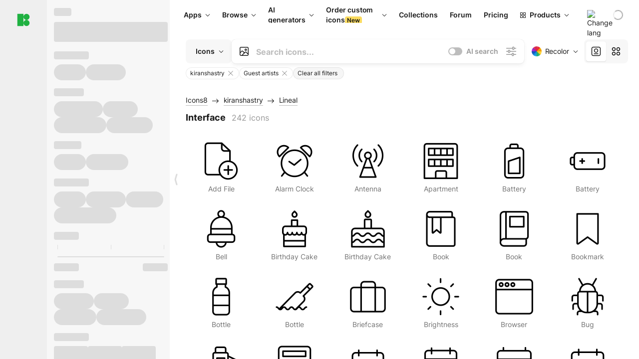

--- FILE ---
content_type: text/html;charset=utf-8
request_url: https://icons8.com/icons/authors/SYgaDvCu3ALR/kiranshastry/external-kiranshastry-lineal-kiranshastry/external-interface-kiranshastry-lineal-kiranshastry
body_size: 467797
content:
<!DOCTYPE html><html  lang="en"><head><meta charset="utf-8">
<meta name="viewport" content="width=device-width, initial-scale=1">
<script type="importmap">{"imports":{"#entry":"https://maxst.icons8.com/_nuxt/icon/BLOhCDfa.js"}}</script>
<title>Interface Icons free by kiranshastry Download available in PNG, PDF, SVG</title>
<link rel="preconnect" href="https://maxst.icons8.com">
<link rel="preconnect" href="https://goodies.icons8.com">
<style>/*! normalize.css v8.0.1 | MIT License | github.com/necolas/normalize.css */html{line-height:1.15;-webkit-text-size-adjust:100%}body{margin:0}main{display:block}h1{font-size:2em;margin:.67em 0}hr{box-sizing:initial;height:0;overflow:visible}pre{font-family:monospace,monospace;font-size:1em}a{background-color:initial}abbr[title]{border-bottom:none;text-decoration:underline;-webkit-text-decoration:underline dotted;text-decoration:underline dotted}b,strong{font-weight:bolder}code,kbd,samp{font-family:monospace,monospace;font-size:1em}small{font-size:80%}sub,sup{font-size:75%;line-height:0;position:relative;vertical-align:initial}sub{bottom:-.25em}sup{top:-.5em}img{border-style:none}button,input,optgroup,select,textarea{font-family:inherit;font-size:100%;line-height:1.15;margin:0}button,input{overflow:visible}button,select{text-transform:none}[type=button],[type=reset],[type=submit],button{-webkit-appearance:button}[type=button]::-moz-focus-inner,[type=reset]::-moz-focus-inner,[type=submit]::-moz-focus-inner,button::-moz-focus-inner{border-style:none;padding:0}[type=button]:-moz-focusring,[type=reset]:-moz-focusring,[type=submit]:-moz-focusring,button:-moz-focusring{outline:1px dotted ButtonText}fieldset{padding:.35em .75em .625em}legend{box-sizing:border-box;color:inherit;display:table;max-width:100%;padding:0;white-space:normal}progress{vertical-align:initial}textarea{overflow:auto}[type=checkbox],[type=radio]{box-sizing:border-box;padding:0}[type=number]::-webkit-inner-spin-button,[type=number]::-webkit-outer-spin-button{height:auto}[type=search]{-webkit-appearance:textfield;outline-offset:-2px}[type=search]::-webkit-search-decoration{-webkit-appearance:none}::-webkit-file-upload-button{-webkit-appearance:button;font:inherit}details{display:block}summary{display:list-item}[hidden],template{display:none}</style>
<style>:root{--c-white:#fff;--c-transparent-black_100:#00000008;--c-transparent-black_200:#00000014;--c-transparent-black_300:#00000026;--c-transparent-black_400:#00000042;--c-transparent-black_500:#0006;--c-transparent-black_600:#0000008c;--c-transparent-black_700:#000000b3;--c-transparent-black_800:#000c;--c-transparent-black_900:#000000e6;--c-black_100:#f7f7f7;--c-black_200:#ebebeb;--c-black_300:#d9d9d9;--c-black_400:#bdbdbd;--c-black_500:#999;--c-black_600:#737373;--c-black_700:#4d4d4d;--c-black_800:#333;--c-black_900:#1a1a1a;--c-green_100:#e7f9eb;--c-green_200:#c3efcd;--c-green_300:#88dd9f;--c-green_400:#47d16c;--c-green_500:#1fb141;--c-green_600:#189a2e;--c-green_700:#0d731e;--c-green_800:#085e16;--c-green_900:#04490f;--c-red_100:#ffe3e3;--c-red_200:#ffbdbd;--c-red_300:#ff9b9b;--c-red_400:#f86a6a;--c-red_500:#ef4e4e;--c-red_600:#e12d39;--c-red_700:#cf1124;--c-red_800:#ab091e;--c-red_900:#8a041a;--c-yellow_100:#fffbea;--c-yellow_200:#fff3c4;--c-yellow_300:#fce588;--c-yellow_400:#fadb5f;--c-yellow_500:#f7c948;--c-yellow_600:#f0b429;--c-yellow_700:#de911d;--c-yellow_800:#cb6e17;--c-yellow_900:#b44d12;--c-blue_100:#e6f6ff;--c-blue_200:#bae3ff;--c-blue_300:#7cc4fa;--c-blue_400:#47a3f3;--c-blue_500:#2186eb;--c-blue_600:#0967d2;--c-blue_700:#0552b5;--c-blue_800:#03449e;--c-blue_900:#01337d;--c-body:var(--c-white);--c-text:var(--c-black_900);--spacer-2xs:.25rem;--spacer-xs:.5rem;--spacer-sm:1rem;--spacer-base:1.5rem;--spacer-lg:2rem;--spacer-xl:2.5rem;--spacer-2xl:5rem;--spacer-3xl:10rem;--font-family-primary:"Roboto",serif;--font-family-secondary:"Raleway",sans-serif;--font-family-legacy:"Inter",sans-serif;--font-light:300;--font-normal:400;--font-medium:500;--font-semibold:600;--font-bold:700;--font-extra-bold:800;--font-extra-extra-bold:900;--font-2xs:.625rem;--font-xs:.75rem;--font-sm:.875rem;--font-base:1rem;--font-lg:1.125rem;--font-xl:1.5rem;--h1-font-size:2rem;--h2-font-size:1.5rem;--h3-font-size:1rem;--h4-font-size:.875rem;--h5-font-size:.75rem;--h6-font-size:.75rem;--p-line-height:24px;--ui-14-line-height:20px;--h1-line-height:40px;--h2-line-height:32px;--h3-line-height:24px;--h4-line-height:20px}@media (min-width:1024px){:root{--h1-font-size:2.5rem;--h2-font-size:1.5rem;--h3-font-size:1.125rem;--h4-font-size:.875rem;--h1-line-height:48px}}</style>
<style>:root{--c-white:#fff;--c-transparent-black_100:#00000008;--c-transparent-black_200:#00000014;--c-transparent-black_300:#00000026;--c-transparent-black_400:#00000042;--c-transparent-black_500:#0006;--c-transparent-black_600:#0000008c;--c-transparent-black_700:#000000b3;--c-transparent-black_800:#000c;--c-transparent-black_900:#000000e6;--c-black_100:#f7f7f7;--c-black_200:#ebebeb;--c-black_300:#d9d9d9;--c-black_400:#bdbdbd;--c-black_500:#999;--c-black_600:#737373;--c-black_700:#4d4d4d;--c-black_800:#333;--c-black_900:#1a1a1a;--c-green_100:#e7f9eb;--c-green_200:#c3efcd;--c-green_300:#88dd9f;--c-green_400:#47d16c;--c-green_500:#1fb141;--c-green_600:#189a2e;--c-green_700:#0d731e;--c-green_800:#085e16;--c-green_900:#04490f;--c-red_100:#ffe3e3;--c-red_200:#ffbdbd;--c-red_300:#ff9b9b;--c-red_400:#f86a6a;--c-red_500:#ef4e4e;--c-red_600:#e12d39;--c-red_700:#cf1124;--c-red_800:#ab091e;--c-red_900:#8a041a;--c-yellow_100:#fffbea;--c-yellow_200:#fff3c4;--c-yellow_300:#fce588;--c-yellow_400:#fadb5f;--c-yellow_500:#f7c948;--c-yellow_600:#f0b429;--c-yellow_700:#de911d;--c-yellow_800:#cb6e17;--c-yellow_900:#b44d12;--c-blue_100:#e6f6ff;--c-blue_200:#bae3ff;--c-blue_300:#7cc4fa;--c-blue_400:#47a3f3;--c-blue_500:#2186eb;--c-blue_600:#0967d2;--c-blue_700:#0552b5;--c-blue_800:#03449e;--c-blue_900:#01337d;--c-body:var(--c-white);--c-text:var(--c-black_900);--spacer-2xs:.25rem;--spacer-xs:.5rem;--spacer-sm:1rem;--spacer-base:1.5rem;--spacer-lg:2rem;--spacer-xl:2.5rem;--spacer-2xl:5rem;--spacer-3xl:10rem;--font-family-primary:Inter,apple-system,BlinkMacSystemFont,Helvetica Neue,Segoe UI,Fira Sans,Roboto,Oxygen,Ubuntu,Droid Sans,Arial,sans-serif;--font-family-secondary:Inter,apple-system,BlinkMacSystemFont,Helvetica Neue,Segoe UI,Fira Sans,Roboto,Oxygen,Ubuntu,Droid Sans,Arial,sans-serif;--font-light:300;--font-normal:400;--font-medium:500;--font-semibold:600;--font-bold:700;--font-extra-bold:800;--font-extra-extra-bold:900;--font-2xs:.625rem;--font-xs:.75rem;--font-sm:.875rem;--font-base:1rem;--font-lg:1.125rem;--font-xl:1.5rem;--h1-font-size:2rem;--h2-font-size:1.5rem;--h3-font-size:1rem;--h4-font-size:.875rem;--h5-font-size:.75rem;--h6-font-size:.75rem;--h1-line-height:40px;--h2-line-height:32px;--h3-line-height:24px;--h4-line-height:20px;--p-line-height:24px;--ui-14-line-height:20px;--font-h1:var(--font-h1-weight,900) var(--font-h1-size,2rem)/var(--font-h1-line-height,40px) var(--font-h1-family,var(--font-family-primary));--font-h2:var(--font-h2-weight,700) var(--font-h2-size,1.5rem)/var(--font-h2-line-height,32px) var(--font-h2-family,var(--font-family-primary));--font-h3:var(--font-h3-weight,700) var(--font-h3-size,1rem)/var(--font-h3-line-height,24px) var(--font-h3-family,var(--font-family-primary));--font-h4:var(--font-h4-weight,700) var(--font-h4-size,.875rem)/var(--font-h4-line-height,20px) var(--font-h4-family,var(--font-family-primary));--font-p:var(--font-p-weight,400) var(--font-p-size,var(--font-base))/var(--font-p-line-height,var(--p-line-height)) var(--font-p-family,var(--font-family-primary));--font-ui-14-regular:var(--font-ui-14-regular-weight,400) var(--font-ui-14-regular-size,var(--font-sm))/var(--font-ui-14-regular-line-height,var(--ui-14-line-height)) var(--font-ui-14-regular-family,var(--font-family-primary));--font-ui-14-semibold:var(--font-ui-14-semibold-weight,600) var(--font-ui-14-semibold-size,var(--font-sm))/var(--font-ui-14-semibold-line-height,var(--ui-14-line-height)) var(--font-ui-14-semibold-family,var(--font-family-primary));--font-ui-12-regular:var(--font-ui-12-regular-weight,400) var(--font-ui-12-regular-size,var(--font-xs))/var(--font-ui-12-regular-line-height,var(--ui-12-line-height)) var(--font-ui-12-regular-family,var(--font-family-primary));--font-ui-12-semibold:var(--font-ui-12-semibold-weight,600) var(--font-ui-12-semibold-size,var(--font-xs))/var(--font-ui-12-semibold-line-height,var(--ui-12-line-height)) var(--font-ui-12-semibold-family,var(--font-family-primary));--font-h1-marketing:var(--font-h1-marketing-weight,900) var(--font-h1-marketing-size,3.5rem)/var(--font-h1-marketing-line-height,4rem) var(--font-h1-marketing-family,var(--font-family-primary));--font-h2-marketing:var(--font-h2-marketing-weight,900) var(--font-h2-marketing-size,2rem)/var(--font-h2-marketing-line-height,2.5rem) var(--font-h2-marketing-family,var(--font-family-primary));--font-h3-marketing:var(--font-h3-marketing-weight,700) var(--font-h3-marketing-size,1.5rem)/var(--font-h3-marketing-line-height,2rem) var(--font-h3-marketing-family,var(--font-family-primary));--font-marketing-paragraph-24:var(--font-marketing-paragraph-24-weight,500) var(--font-marketing-paragraph-24-size,1.5rem)/var(--font-marketing-paragraph-24-line-height,2.125rem) var(--font-marketing-paragraph-24-family,var(--font-family-primary));--font-marketing-paragraph-20:var(--font-marketing-paragraph-20-weight,500) var(--font-marketing-paragraph-20-size,1.25rem)/var(--font-marketing-paragraph-20-line-height,1.75rem) var(--font-marketing-paragraph-20-family,var(--font-family-primary));--font-marketing-ui18-bold:var(--font-marketing-ui18-bold-weight,700) var(--font-marketing-ui18-bold-size,1.125rem)/var(--font-marketing-ui18-bold-line-height,1.5rem) var(--font-marketing-ui18-bold-family,var(--font-family-primary))}@media (min-width:1024px){:root{--h1-font-size:2.5rem;--h2-font-size:1.5rem;--h3-font-size:1.125rem;--h4-font-size:.875rem;--font-h1-size:2.5rem;--font-h2-size:1.5rem;--font-h3-size:1.125rem;--font-h4-size:.875rem;--h1-line-height:48px;--font-h1-line-height:48px}}@font-face{font-display:swap;font-family:Inter;font-style:normal;font-weight:100 900;src:url(https://goodies.icons8.com/web/common/fonts/Inter-Variable.woff2) format("woff2-variations"),url(https://goodies.icons8.com/web/common/fonts/Inter-Variable.woff) format("woff-variations"),url(https://goodies.icons8.com/web/common/fonts/Inter-Variable.ttf) format("truetype-variations")}*{font-family:Inter,apple-system,BlinkMacSystemFont,Helvetica Neue,Segoe UI,Fira Sans,Roboto,Oxygen,Ubuntu,Droid Sans,Arial,sans-serif}.center{align-items:center;display:flex;justify-content:center}@media (min-width:1024px){.mobile-only{display:none!important}}@media (max-width:1023px){.desktop-only{display:none!important}}</style>
<style>:root{--height-scroll-wrap:100%;--scroll-width:8px;--scroll-color-thumb-default:#00000026;--scroll-color-thumb-hover:#00000042;--scroll-color-thumb-active:#0006;--scroll-color-track-default:#0000;--scroll-color-track-hover:#0000;--scroll-color-track-active:#0000;--scroll-border-radius-thumb:4px;--scroll-border-radius-track:4px;--scroll-auto-hide:visible}.i8-scroll{height:var(--height-scroll-wrap);overflow:auto}.i8-scroll::-webkit-scrollbar{width:calc(var(--scroll-width) + 2px)}.i8-scroll::-webkit-scrollbar-thumb,.i8-scroll::-webkit-scrollbar-track{visibility:var(--scroll-auto-hide)}.i8-scroll:hover::-webkit-scrollbar-thumb,.i8-scroll:hover::-webkit-scrollbar-track{visibility:visible}.i8-scroll::-webkit-scrollbar-thumb{background-clip:padding-box;background-color:var(--scroll-color-thumb-default);border:2px solid #0000;border-radius:var(--scroll-border-radius-thumb)}.i8-scroll::-webkit-scrollbar-thumb:hover{background-color:var(--scroll-color-thumb-hover)}.i8-scroll::-webkit-scrollbar-thumb:active{background-color:var(--scroll-color-thumb-active)}.i8-scroll::-webkit-scrollbar-track{background-color:var(--scroll-color-track-default);border-radius:var(--scroll-border-radius-track)}.i8-scroll::-webkit-scrollbar-track:hover{background-color:var(--scroll-color-track-hover)}.i8-scroll::-webkit-scrollbar-track:active{background-color:var(--scroll-color-track-active)}@supports (not selector(::-webkit-scrollbar)){.i8-scroll{scrollbar-color:var(--scroll-color-thumb-default) var(--scroll-color-track-default);scrollbar-width:var(--scroll-width)}}</style>
<style>.i8-header{--i8-header-elements-gap:.75rem;--i8-header-color:var(--i8-header-custom-color,#1a1a1a);--i8-header-content-padding:1.25rem;--i8-header-control-radius:4px;--i8-header-height:60px;--i8header-control-hover-background:#0000000a;--dropdown-toggle-pseudo-background-color:var(--i8-header-color);color:var(--i8-header-color);position:relative;z-index:500}.i8-header.has-dropdown,.i8-header.mobile-open{background:#fff}.i8-header__content{align-items:center;display:flex;gap:var(--i8-header-elements-gap);justify-content:space-between;max-height:3.75rem;padding:var(--i8-header-content-padding)}.i8-header__links{flex-grow:1;margin-left:.5rem}.i8-header__controls{display:flex;margin-left:auto}.i8-header__products-trigger{display:none;--dropdown-display:none;margin-left:auto;margin-right:-.5rem}.i8-header__language{margin-left:20px;--dropdown-height:1.25rem}.i8-header__login{display:none!important;margin-left:20px}.i8-header__burger{align-self:center;display:block;margin-left:16px}.i8-header__mobile-nav{display:none}.i8-header .i8-header-logo,.i8-header__right-info{align-items:center;display:flex}.i8-header .i8-header-logo{color:var(--i8-header-color);font-size:12px;font-weight:800;line-height:1;text-decoration:none;text-transform:uppercase}.i8-header .i8-header-logo .icon{display:block;height:18px;width:18px}.i8-header .i8-header-logo svg{display:block;height:100%;width:100%;fill:var(--i8-header-logo-fill,#1fb141)}.i8-header .i8-header-logo .text{margin-left:10px;text-transform:uppercase}.i8-header .i8-header-nav{align-items:normal;overflow:hidden}.i8-header .i8-header-nav:has(.i8-dropdown__content--is-open){overflow:visible}.i8-header .i8-header-nav{--i8-header-navlink-color:var(--i8-header-link-color,var(--i8-header-color))}.i8-header .i8-header-nav__link{align-items:center;border-radius:var(--i8-header-control-radius);color:var(--i8-header-navlink-color);display:flex;font:var(--font-ui-14-regular);font-weight:600;gap:4px;padding:0 .75rem;text-decoration:none;transition:background-color .1s ease;white-space:nowrap}.i8-header .i8-header-nav__link:hover{background-color:var(--i8header-control-hover-background)}.i8-header .i8-header-nav__link.is-pricing{margin-left:auto}.i8-header .i8-header-nav__link.is-overflow{opacity:0;pointer-events:none;position:absolute}.i8-header .i8-header-nav__link.is-hidden{display:none}.i8-header .i8-header-nav__link--more{font-weight:400;height:28px;padding:0 8px}.i8-header .i8-header-nav__more{--dropdown-content-width:fit-content}.i8-header .i8-header-nav__more.is-transparent{opacity:0}.i8-header .i8-header-nav__more .i8-dropdown__wrap{position:static}.i8-header .i8-header-nav__more .i8-dropdown__content{min-width:140px;transform:translate(-40px)}.i8-header .i8-header-nav__more .i8-dropdown__label{font-size:14px;font-weight:600;line-height:1}.i8-header .i8-header-nav__separator{background-color:var(--c-transparent-black_200);height:1px;margin:8px}.i8-header .i8-header-nav__group-header{color:#000;font-size:14px;font-weight:800;letter-spacing:.5px;line-height:16px;padding:6px 8px 4px;-webkit-user-select:none;user-select:none}.i8-header .i8-header-nav__dropdown.is-overflow,.i8-header .i8-nav-dropdown-simple.is-overflow{opacity:0;pointer-events:none;position:absolute}.i8-header .i8-navigation{display:none}@media screen and (min-width:1024px){.i8-header .i8-navigation{display:flex}}.i8-header .i8-flag{height:var(--flag-size,16px);width:var(--flag-size,16px)}.i8-header .i8-header-products__label{font:var(--font-ui-14-regular);font-weight:600}.i8-header .i8-header-products__icon{--icon-size:11px;margin-right:.5rem}.i8-header .i8-header-products :deep(.i8-dropdown__content){background:var(--c-black_100)}.i8-header .i8-header-products__content{overflow-x:hidden;width:100%}.i8-header .i8-header-products__tab-controls{border-bottom:1px solid var(--c-transparent-black_200);display:flex;justify-content:center;margin:0 calc(50% - 50vw + .5px);padding:.875rem 0}.i8-header .i8-header-products__tab-control{--button-font-weight:400;text-decoration:none}.i8-header .i8-nav-dropdown-simple{--dropdown-font-weight:var(--font-semibold);--dropdown-content-width:224px;--dropdown-content-padding:8px}.i8-header .i8-nav-dropdown-simple__link{color:var(--i8header-color-dropdown);text-decoration:none}.i8-header .i8-nav-dropdown-simple__badge{margin-left:6px}.i8-header .i8-nav-dropdown-simple__separator{background-color:var(--c-transparent-black_200);height:1px;margin:8px}.i8-header .i8-nav-dropdown{--dropdown-content-maxheight:auto;--dropdown-content-margin:0;--dropdown-background-active:#0000}.i8-header .language-select{--dropdown-content-left:50%;--dropdown-content-transform:translate(-50%)}.i8-header .i8-menu-language{position:relative}.i8-header .i8-menu-language .languages{background:#fff;border:1px solid #f7f7f7;border-radius:4px;box-shadow:0 0 1px #6060604f,0 12px 24px -6px #60606026;padding:12px 8px;width:144px}.i8-header .i8-menu-language .languages.has-flags{width:160px}.i8-header .i8-menu-language .language-target{align-items:center;cursor:pointer;display:flex;outline:0}.i8-header .i8-menu-language .language-target img{display:inline-block;height:20px;vertical-align:middle;width:20px}.i8-header .i8-menu-language .language{align-items:center;border-radius:4px;color:#1a1a1a;display:flex;font-size:14px;font-weight:400;letter-spacing:-.006em;line-height:20px;padding:4px 8px;text-decoration:none;transition:background .1s ease}.i8-header .i8-menu-language .language:hover{background:#00000008}.i8-header .i8-menu-language .language.is-active{font-weight:600}.i8-header .i8-menu-language .language img{display:block;flex-shrink:0;height:16px;margin-right:8px;width:16px}.i8-header .i8-menu-language .language .icon-check{display:block;height:16px;margin-left:auto;width:16px}.i8-header .i8-language-select{--dropdown-item-font:var(--font-ui-14-regular);--dropdown-content-width:auto;--dropdown-content-maxheight:auto}.i8-header .option-flag{margin-right:8px}.i8-header .checkmark{margin-left:20px}.i8-header .current-flag{--flag-size:20px}.i8-header .dropdown-container{margin:auto;width:100%}.i8-header .i8-nav-dropdown.i8-dropdown .i8-dropdown__wrap{display:flex;flex-direction:column;position:static}.i8-header .i8-nav-dropdown.i8-dropdown .i8-dropdown__label{align-items:center;border-radius:var(--i8-header-control-radius);color:var(--i8-header-navlink-color);display:flex;flex-grow:1;font-size:14px;font-weight:600;height:auto;line-height:1;padding:0 12px;transition:background-color .1s ease}.i8-header .i8-nav-dropdown.i8-dropdown .i8-dropdown__label.i8-dropdown__label--is-open,.i8-header .i8-nav-dropdown.i8-dropdown .i8-dropdown__label:hover{background-color:var(--i8header-control-hover-background)}.i8-header .i8-nav-dropdown.i8-dropdown .i8-dropdown__icon path{stroke:var(--i8-header-navlink-color)}.i8-header .i8-nav-dropdown.i8-dropdown .i8-dropdown__content{border-radius:0;bottom:auto;box-shadow:0 0 1px #6060604f,0 12px 24px -6px #60606026;font-size:14px;left:0;line-height:20px;padding:0;right:0;top:var(--i8-header-height);width:100%}.i8-header .i8-nav-dropdown.i8-dropdown .i8-dropdown__text{align-items:center;display:flex;white-space:nowrap}.i8-header .i8-header-products__tab-control--active{--button-background:var(--c-transparent-black_200);--button-font-weight:600}.i8-header .i8-header-login{min-width:32px}@media screen and (max-width:1024px){.i8-header .i8-header-login{margin-bottom:16px;max-width:none}}.i8-header .user{align-items:center;display:flex}@media (max-width:1023px){.i8-header .user{border:1px solid var(--c-transparent-black_200);border-radius:.25rem;justify-content:center;padding:.5rem}}.i8-header .user-loading{align-self:center;display:block;margin:unset!important}.i8-header .username{color:var(--i8-header-color);font-size:14px;font-weight:600;margin-left:8px;overflow:hidden;text-decoration:none;text-overflow:ellipsis;white-space:nowrap}@media screen and (min-width:1024px){.i8-header .username{display:none}}.i8-header .userpic{flex-shrink:0}.i8-header .login-button{background-color:var(--i8-login-background,#fff);border:1px solid var(--i8-login-border-color,#00000014);border-radius:var(--i8-header-control-radius);color:var(--i8-header-color);cursor:pointer;display:block;font-size:14px;font-weight:600;padding:10px 15px;transition:background-color .1s ease;white-space:nowrap;width:100%}.i8-header .login-button:hover{background-color:var(--i8-login-background-hover,#00000008)}@media screen and (min-width:1024px){.i8-header .login-button{padding:6px 15px;width:auto}.i8-header .i8-header{--i8-header-elements-gap:1.75rem;--i8-header-content-padding:.875rem 1.5rem}.i8-header .i8-header__products-trigger{display:block;--dropdown-display:block}.i8-header .i8-header__language{--dropdown-height:2rem}.i8-header .i8-header__login{display:flex!important}.i8-header .i8-header__burger{display:none}}@media screen and (max-width:1024px){.i8-header .i8-header__mobile-nav.is-open{display:block}}.i8-header .visually-hidden{height:1px;margin:-1px;overflow:hidden;position:absolute;width:1px;clip:rect(0 0 0 0);border:0;white-space:nowrap}@keyframes spin{0%{transform:rotate(0)}to{transform:rotate(1turn)}}.i8-header .i8-loader{animation:spin 1s linear infinite;border-radius:50%;margin:auto}</style>
<style>.i8-user-pic{position:relative}.i8-user-pic__trigger{align-items:center;border:none;border-radius:100%;color:#fff;cursor:pointer;display:flex;font-size:15px;font-weight:600;height:1.5rem;justify-content:center;line-height:15px;text-decoration:none;text-transform:uppercase;width:1.5rem}@media screen and (min-width:1024px){.i8-user-pic__trigger{height:2rem;width:2rem}}.i8-user-pic__popup{background-color:var(--c-white);border:1px solid var(--c-transparent-black_200);border-radius:8px;box-shadow:0 12px 24px -6px #60606026;display:none;flex-direction:column;padding:8px;position:absolute;right:0;top:calc(100% + 8px)}.is-opened .i8-user-pic__popup{display:flex}.i8-user-pic__logout,.i8-user-pic__profile{background-color:initial;border:none;border-radius:4px;color:inherit;cursor:pointer;font-size:14px;line-height:20px;min-width:104px;padding:4px 8px;text-align:left;text-decoration:none;transition:.2s}.i8-user-pic__logout:hover,.i8-user-pic__profile:hover{background-color:var(--c-transparent-black_100)}</style>
<style>@keyframes spin{0%{transform:rotate(0)}to{transform:rotate(1turn)}}.header-cache-wrap{display:flex;width:100%}.app-icons-menu{--i8-mobile-nav-padding:24px 20px 106px;-webkit-backdrop-filter:blur(16px);backdrop-filter:blur(16px);background:#ffffffe0;pointer-events:auto;width:100%;z-index:11}@media (max-width:979px){.app-icons-menu{border:1px solid #00000014}}@media (max-width:1520px){.app-icons-menu :deep(.i8-nav-dropdown-content .card){width:100%}}.app-icons-menu :deep(.i8-dropdown__content){background:var(--c-white)}.i8-mobile-nav{max-height:calc(100vh - var(--i8-header-height, 60px));overflow-y:auto}.mob-navs{border-bottom:1px solid var(--c-transparent-black_200);font-size:var(--font-sm);margin-bottom:1rem;padding-bottom:1.5rem}.mob-navs>a{color:var(--c-text);display:block;font-weight:700}.mob-navs>a:not(:first-child){margin-top:1rem}.submenu{background:var(--c-white);height:100%;height:100vh;left:0;overflow:hidden;position:fixed;top:0;transform:translate(100%);transition:all .2s;width:100%;z-index:21}.submenu--active{transform:translate(0)}.submenu-head{align-items:center;display:flex;justify-content:space-between;padding:18px 20px}.arrow-back{display:block;height:24px;width:24px}.category{font-size:var(--font-sm);font-weight:var(--font-semibold);letter-spacing:-.006em;line-height:20px}.close-cross{display:block;height:24px;width:24px}#filter .list{max-height:calc(100vh - 60px)}#filter .list .list-item{color:var(--c-transparent-black_900);font-size:var(--font-sm);font-weight:var(--font-normal);padding:0 12px}#filter .list .list-item:last-child{margin-bottom:5px}.i8-header-logo .icon{height:20px;width:20px}</style>
<style>:root{--c-icon-bg:#373636}@keyframes spin{0%{transform:rotate(0)}to{transform:rotate(1turn)}}h1,h2,h3,h4,h5,h6{font-family:inherit}h1,h2{color:#000;font-size:42px;font-weight:700;margin:1rem 0;text-align:center}@media (max-width:800px){h1,h2{font-size:32px}}h3{font-size:28px}h5,h6{font-family:400px;font-size:15px;letter-spacing:2px;text-align:center;text-transform:uppercase}h6{letter-spacing:4px;margin:2rem 0}p{margin:12px 0}b,strong{font-weight:500}code,pre{font-family:Monaco,monospace;font-size:14px}input,select,textarea{border:1px solid #d8d8d8;outline:none;transition:all .3s ease}input,select{border-radius:6px;height:32px;line-height:32px;padding:0 .5rem}input:focus,select:focus{border-color:#5ca3fd}textarea{border-radius:3px;line-height:24px;width:100%}.hotkey-animation{animation:highlight .5s ease-in-out}@keyframes highlight{0%{background-color:#00000014}to{background-color:inherit}}@keyframes shimmerAnimation{0%{background-position:-468px 0}to{background-position:468px 0}}.v-enter-active,.v-leave-active{transition:opacity .4s ease}.v-enter-from,.v-leave-to{opacity:0}.ca-image{height:256px;offset-anchor:left top;offset-distance:0;offset-rotate:0deg;position:fixed;width:256px;z-index:100}.ca-image--animate{animation-fill-mode:forwards;animation-name:ca-offset;animation-timing-function:cubic-bezier(.3,0,1,1.1)}.ca-badge{background:var(--c-red_500);border-radius:22px;height:22px;opacity:0;position:fixed;width:22px;z-index:101}.ca-badge:before{align-items:center;color:var(--c-white);content:"+1";display:flex;font-size:var(--font-xs);inset:0;justify-content:center;position:absolute}.ca-badge--animate{animation-fill-mode:forwards;animation-name:ca-pulse;animation-timing-function:ease}@keyframes ca-offset{0%{offset-distance:0;transform:scale(1)}15%{transform:scale(.95)}30%{offset-distance:0;transform:scale(1.1)}90%{opacity:1}to{offset-distance:100%;opacity:0;transform:scale(.1)}}@keyframes ca-pulse{0%{opacity:1;transform:scale(.1)}15%{transform:scale(1.25)}20%{transform:scale(1)}30%{opacity:1;transform:translateY(0)}to{opacity:0;transform:translateY(-40px)}}:root{--actual-scrollbar-width:10px}@supports not selector(::-webkit-scrollbar){:root{--actual-scrollbar-width:0px}}*,:after,:before{box-sizing:border-box}:focus{outline:none}a{color:#28b351;cursor:pointer;transition:border .3s ease}a,a:hover{text-decoration:none}body{color:#000;flex-direction:column;font-size:16px;height:100%;line-height:1.5;margin:0;padding:0}div.crisp-client .crisp-1rjpbb7[data-full-view=false][data-position-reverse=false] .crisp-1rf4xdh .crisp-ewasyx,div.crisp-client .crisp-1rjpbb7[data-full-view=false][data-position-reverse=false] .crisp-1rf4xdh .crisp-kquevr{margin-right:0!important;right:20px!important}body.mobile-filter-active .crisp{position:relative;z-index:-1}.tooltip-hotkey{text-align:center}.tooltip-hotkey img{position:relative;top:2px}</style>
<style>@keyframes spin-cc8054b7{0%{transform:rotate(0)}to{transform:rotate(1turn)}}.overlay[data-v-cc8054b7]{background:#00000059;height:100vh;left:0;opacity:1;position:fixed;top:0;width:100%;z-index:999}.app-modal-container[data-v-cc8054b7]{font-size:1rem;left:50%;max-height:95%;max-width:95%;min-width:18rem;position:absolute;text-align:left;top:50%;transform:translate(-50%,-50%)}.app-modal-container.is-scrollable[data-v-cc8054b7]{border-radius:8px;overflow-y:auto}.app-modal[data-v-cc8054b7]{background:#fff;border-radius:8px;box-shadow:0 20px 60px -2px #1b213a66;padding:2rem}.app-modal.is-big[data-v-cc8054b7]{padding:32px 40px 44px}.app-modal.is-no-bottom-padding[data-v-cc8054b7]{padding-bottom:0}.app-modal.is-center[data-v-cc8054b7]{text-align:center}.app-modal.is-center>.app-icon[data-v-cc8054b7]{margin:0 auto}.app-modal[data-v-cc8054b7] .title{color:#000;line-height:40px;margin:0 0 .5rem}.app-modal[data-v-cc8054b7] .description{font-size:18px;line-height:26px;margin-bottom:24px}.close[data-v-cc8054b7]{cursor:pointer;height:13.75px;position:absolute;right:28px;text-align:center;top:24px;width:13.75px}.close[data-v-cc8054b7]>svg{fill:#979494;transition:all .3s ease}.close[data-v-cc8054b7]>svg:hover{fill:#000!important}.close.is-outside[data-v-cc8054b7]{bottom:100%;color:#444;font-size:34px;font-weight:300;right:0;top:auto}.close.is-outside[data-v-cc8054b7]:hover{background-color:#0000000d}@media (min-width:500px){.close.is-bold[data-v-cc8054b7]{align-items:center;background:#fff;border-radius:50%;display:flex;height:44px;justify-content:center;right:-68px;top:0;width:44px}.close.is-bold[data-v-cc8054b7] svg{max-height:12px;max-width:12px}}.app-modal-enter-active[data-v-cc8054b7],.app-modal-leave-active[data-v-cc8054b7]{transition:all .2s}.app-modal-enter[data-v-cc8054b7],.app-modal-leave-active[data-v-cc8054b7]{opacity:0}.login-modal.app-modal[data-v-cc8054b7]{padding:0}</style>
<style>.app-popup{align-items:stretch;display:flex;position:relative}.app-popup .app-menu-button .app-popup-content{top:40px}.app-popup .app-popup-toggle{align-items:stretch;cursor:pointer;display:flex;position:relative}.app-popup .app-popup-arrow{height:11px;margin-top:-1px;position:absolute;right:8px;top:43%;width:6px}.app-popup .app-popup-arrow svg{height:100%;width:100%;fill:currentColor;vertical-align:top}.app-popup .app-popup-content{background:#fff;border-radius:6px;box-shadow:0 4px 24px -4px #0000004d;color:#000;left:0;margin-top:2px;overflow:hidden;position:absolute;top:100%;z-index:4}.app-popup .app-popup-content.is-dark{background:#242424;box-shadow:0 4px 16px -4px #0000004d;color:#fff}.app-popup .app-popup-content.is-center{left:50%;top:50%;transform:translate(-50%,-52%) scale(1)}.app-popup .app-popup-content.is-custom-collection{inset:auto 0 0 auto}.app-popup .app-popup-content.is-top{bottom:100%;left:0;margin-bottom:2px;margin-top:0;top:auto}.app-popup .app-popup-content.is-top-center{bottom:100%;left:50%;margin-bottom:2px;margin-top:0;top:auto;transform:translate(-50%) scale(1)}.app-popup .app-popup-content.is-bottom-center{bottom:auto;left:50%;margin-bottom:0;margin-top:2px;top:100%;transform:translate(-50%) scale(1)}.app-popup .app-popup-content .is-bottom-left-projects,.app-popup .app-popup-content.is-bottom-left{inset:100% auto auto 0;margin-bottom:0;margin-top:2px}.app-popup .app-popup-content.is-bottom-left-projects{z-index:5}.app-popup .app-popup-content.is-bottom-right,.app-popup .app-popup-content.is-bottom-right-menu{inset:100% -35px auto auto;margin-bottom:0;margin-top:2px}@media (max-width:900px){.app-popup .app-popup-content.is-bottom-right-menu{width:580px}}@media (max-width:800px){.app-popup .app-popup-content.is-bottom-right-menu{border-radius:0;box-shadow:none;height:calc(100vh - 56px);inset:35px -19px auto auto;margin-bottom:0;margin-top:2px;width:375px}}.app-popup .app-popup-content.is-top-middle{bottom:-110%;left:0;margin-bottom:2px;margin-top:0;top:auto}.app-popup .app-popup-content.is-effects{inset:100% -7px auto auto;margin-bottom:0;margin-top:2px}.app-popup-enter-active,.app-popup-leave-active{transition:all .3s ease-in-out}.app-popup-enter,.app-popup-leave-to{opacity:0;transform:translateY(-16px) scale(.97)}.app-popup-enter.is-bottom-left,.app-popup-enter.is-bottom-right,.app-popup-leave-to.is-bottom-left,.app-popup-leave-to.is-bottom-right{transform:translateY(-10px) scale(.97)}</style>
<style>@keyframes spin{0%{transform:rotate(0)}to{transform:rotate(1turn)}}body{color:#000;font-size:16px;line-height:1.5;margin:0;padding:0}*,:after,:before{box-sizing:border-box}:focus{outline:none}</style>
<style>.i8-icon{background:#0000;box-sizing:border-box;display:flex;height:var(--icon-height,var(--icon-size,1rem));position:var(--icon-position,relative);width:var(--icon-width,var(--icon-size,1rem));fill:var(--icon-color,var(--c-black_900))}.i8-icon img,.i8-icon svg{height:inherit;width:inherit}</style>
<style>.i8-loader__circular{animation:var(--loader-curcular-animation,rotate 2s linear infinite);transform-origin:var(--loader-curcular-transofrm-origin,center center)}.i8-loader__path{stroke-dasharray:var(--loader-path-stroke-dasharray,1,200);stroke-dashoffset:var(--loader-path-stroke-dashoffset,0);animation:var(--loader-path-animation,dash 1.5s ease-in-out infinite,6s ease-in-out infinite);stroke-linecap:var(--loader-path-stroke-linecap,square)}@keyframes rotate{to{transform:rotate(1turn)}}@keyframes dash{0%{stroke-dasharray:1,200;stroke-dashoffset:0}50%{stroke-dasharray:89,200;stroke-dashoffset:-35px}to{stroke-dasharray:89,200;stroke-dashoffset:-104px}}</style>
<style>.i8-dropdown-item[data-v-07254b40]{align-items:var(--dropdown-item-align-items,center);border-radius:var(--dropdown-item-border-radius,4px);color:var(--dropdown-item-color,var(--c-black_900));cursor:var(--dropdown-item-cursor,pointer);display:var(--dropdown-item-display,flex);font:var(--dropdown-item-font,var(--dropdown-item-font-weight,normal) var(--dropdown-item-font-size,var(--dropdown-item-font-size,14px))/var(--dropdown-item-font-line-height,var(--dropdown-line-height,20px)) var(--dropdown-item-font-family,var(--font-family-legacy)));letter-spacing:var(--dropdown-item-ls,-.006em);outline:none;padding:var(--dropdown-item-padding,4px 8px);text-align:var(--dropdown-item-text-align,left);transition:all .2s ease-out}.i8-dropdown-item[data-v-07254b40]:focus,.i8-dropdown-item[data-v-07254b40]:hover{background:var(--dropdown-item-bg-hover,var(--c-transparent-black_100))}.i8-dropdown-item.is-active[data-v-07254b40]{background:var(--dropdown-item-bg-active,var(--c-transparent-black_100));font-weight:var(--dropdown-item-fw-active,var(--font-semibold))}.i8-dropdown-item.disabled[data-v-07254b40]{cursor:var(--dropdown-item-disabled-cursor,default);opacity:var(--dropdown-item-disabled-opacity,.4);pointer-events:none}.active-indicator-icon[data-v-07254b40]{margin:var(--dropdown-item-active-indicator-margin,0 0 0 auto)}</style>
<style>.i8-gradient-loader{animation-duration:1.25s;animation-fill-mode:forwards;animation-iteration-count:infinite;animation-name:i8-gradient-loader__blink;animation-timing-function:linear;background:#a9a9a9;background:linear-gradient(to right,var(--gradient-loader-background-color,#0000001a) 10%,#0000000d 18%,var(--gradient-loader-background-color,#0000001a) 33%);background-size:1000px 104px;border-radius:var(--gradient-loader-border-radius,4px);flex-shrink:var(--gradient-loader-flex-shrink,0);height:var(--gradient-loader-height,100%);position:relative;width:var(--gradient-loader-width,100%)}@keyframes i8-gradient-loader__blink{0%{background-position:-500px 0}to{background-position:500px 0}}</style>
<style>.i8-tooltip{display:inline-flex}.i8-tooltip__target{align-items:center;display:flex;gap:4px;justify-content:center;width:100%}.i8-tooltip__arrow{z-index:1}.i8-tooltip__arrow:before{background:var(--tooltip-arrow-background,var(--c-black_900));content:"";height:10px;left:0;position:absolute;top:0;transform:rotate(45deg);width:10px;z-index:-1}.i8-tooltip__content{background:var(--tooltip-content-background,var(--c-black_900));border-radius:var(--tooltip-content-border-radius,4px);color:var(--tooltip-content-color,var(--c-white));font-size:var(--tooltip-content-font-size,14px);font-weight:var(--tooltip-content-font-weight,normal);padding:var(--tooltip-content-padding,5px 10px);pointer-events:none;text-align:left;white-space:var(--tooltip-content-white-space,normal);z-index:var(--tooltip-content-z-index,1)}.i8-tooltip__content.dropdown-fade-in{animation-delay:var(--tooltip-animation-delay,0s);animation-duration:var(--tooltip-animation-duration,.25s);animation-fill-mode:backwards;animation-name:fade-in;animation-timing-function:ease}.i8-tooltip__content[data-popper-placement^=bottom] .i8-tooltip__arrow{top:-5px}.i8-tooltip__content[data-popper-placement^=bottom] .i8-tooltip__arrow:before{left:-5px}.i8-tooltip__content[data-popper-placement^=top] .i8-tooltip__arrow{bottom:5px}.i8-tooltip__content[data-popper-placement^=top] .i8-tooltip__arrow:before{left:-5px}.i8-tooltip__content[data-popper-placement^=left] .i8-tooltip__arrow{right:5px}.i8-tooltip__content[data-popper-placement^=left] .i8-tooltip__arrow:before{top:-5px}.i8-tooltip__content[data-popper-placement^=right] .i8-tooltip__arrow{left:-5px}.i8-tooltip__content[data-popper-placement^=right] .i8-tooltip__arrow:before{top:-5px}@keyframes fade-in{0%{opacity:0}to{opacity:1}}</style>
<style>.i8-dropdown{cursor:pointer;display:var(--dropdown-display,inline-block);outline:none;position:var(--dropdown-position);z-index:var(--dropdown-z-index,11)}.i8-dropdown__label{align-items:var(--dropdown-label-align-items,center);border-radius:var(--dropdown-border-radius,4px);box-sizing:var(--dropdown-label-box-sizing,border-box);display:var(--dropdown-label-display,flex);height:100%;outline:none;padding:var(--dropdown-label-padding,0 12px);transition:all .2s ease-out}.i8-dropdown__label--is-open .i8-dropdown__icon{transform:rotate(-180deg)}.i8-dropdown__label:focus:not(.i8-dropdown__label--is-open),.i8-dropdown__label:hover:not(.i8-dropdown__label--is-open){background:var(--dropdown-background-hover,var(--c-transparent-black_100))}.i8-dropdown__label--is-open,.i8-dropdown__label:active{background:var(--dropdown-background-active,var(--c-transparent-black_200))}.i8-dropdown__label--is-open .i8-dropdown__toggle:before{transform:rotate(-45deg)}.i8-dropdown__label--is-open .i8-dropdown__toggle:after{transform:rotate(45deg)}.i8-dropdown__icon{margin:var(--dropdown-icon-margin,0 0 0 auto);transition:all .2s ease-out}.i8-dropdown__icon-left{margin:var(--dropdown-icon-left-margin,0 var(--spacer-xs) 0 0);transition:all .2s ease-out}.i8-dropdown__text{margin:var(--dropdown-text-margin,0 7px 0 0);transition:all .2s ease-out}.i8-dropdown__content{background:var(--dropdown-content-background,var(--c-white));border:var(--dropdown-content-border,1px solid var(--c-black_100));border-radius:var(--dropdown-content-border-radius,4px);bottom:var(--dropdown-content-bottom,unset);box-shadow:var(--dropdown-content-shadow,0 0 1px #6060604f,0 12px 24px -6px #60606026);box-sizing:border-box;cursor:default;display:none;left:var(--dropdown-content-left,unset);margin-top:var(--dropdown-content-margin,8px);max-height:var(--dropdown-content-maxheight,280px);opacity:0;overflow-x:auto;padding:var(--dropdown-content-padding,6px 8px);position:absolute;right:var(--dropdown-content-right,unset);top:var(--dropdown-content-top,unset);transform:var(--dropdown-content-transform,none);transition:all .2s ease-out;width:var(--dropdown-content-width,100%);z-index:var(--dropdown-z-index,12)}.i8-dropdown__content--is-open{display:block;opacity:1}.i8-dropdown__content--right{left:var(--dropdown-content-right-left,100%);margin:0 0 0 var(--dropdown-content-margin,var(--spacer-xs));top:var(--dropdown-content-right-top,0)}.i8-dropdown__content--left{margin:0 var(--dropdown-content-margin,var(--spacer-xs)) 0 0;right:var(--dropdown-content-left-right,100%);top:var(--dropdown-content-left-top,0)}.i8-dropdown__content--top{bottom:var(---dropdown-content-bottom-top,100%);left:var(--dropdown-content-right-left,0);margin:0 0 var(--dropdown-content-margin,var(--spacer-xs)) 0}.i8-dropdown__chosen{align-items:var(--dropdown-chosen-align-items,center);display:flex;margin:var(--dropdown-chosen-margin,0 var(--spacer-2xs) 0 0);width:var(--dropdown-chosen-width,100%)}.i8-dropdown__chosen-close{margin:var(--dropdown-close-margin,0 0 0 auto);--icon-color:var(--c-transparent-black_400)}.i8-dropdown__chosen-close:hover{--icon-color:var(--c-transparent-black_900)}.i8-dropdown__toggle{bottom:var(--dropdown-toggle-bottom,-2px);height:var(--dropdown-toggle-height,9px);margin:var(--dropdown-toggle-margin,0 0 0 auto);min-width:var(--dropdown-toggle-width,10px);overflow:hidden;position:relative;width:var(--dropdown-toggle-width,10px)}.i8-dropdown__toggle:after,.i8-dropdown__toggle:before{background-color:var(--dropdown-toggle-pseudo-background-color,var(--c-black_900));content:"";height:var(--dropdown-toggle-pseudo-height,1px);margin:var(--dropdown-toggle-pseudo-margin,auto);position:absolute;top:var(--dropdown-toggle-pseudo-top, calc(50% - 2px) );transition:all .2s;width:var(--dropdown-toggle-pseudo-width, calc(50% + 1px) )}.i8-dropdown__toggle:before{left:var(--dropdown-toggle-before-left,0);transform:var(--dropdown-toggle-before-transfrom,rotate(45deg))}.i8-dropdown__toggle:after{right:var(--dropdown-toggle-after-right,0);transform:var(--dropdown-toggle-after-transform,rotate(-45deg))}.i8-dropdown__wrap{background:var(--dropdown-background,#0000);border-radius:var(--dropdown-border-radius,4px);color:var(--dropdown-font-color,var(--c-black_900));font:var(--dropdown-font,var(--dropdown-font-weight,normal) var(--dropdown-font-size,var(--dropdown-font-size,14px))/var(--dropdown-font-line-height,var(--dropdown-line-height,20px)) var(--dropdown-font-family,var(--font-family-legacy)));height:var(--dropdown-height,32px);letter-spacing:var(--dropdown-letter-spacing,-.006em);min-width:var(--dropdown-min-width,unset);position:relative;transition:all .2s ease-out}.i8-dropdown--outline .i8-dropdown__wrap{background:var(--dropdown-outline-background,var(--c-white));min-width:var(--dropdown-outline-width,280px)}.i8-dropdown--outline .i8-dropdown__label{border:var(--dropdown-outline-border,1px solid var(--c-black_200))}.i8-dropdown--large .i8-dropdown__wrap{height:var(--dropdown-height-large,40px)}.i8-dropdown--large .i8-dropdown__label{padding:var(--dropdown-label-padding-large,0 var(--spacer-sm))}.i8-dropdown--disabled.i8-dropdown--outline .i8-dropdown__wrap{background:var(--dropdown-disabled-background,var(--c-black_100))}.i8-dropdown--disabled .i8-dropdown__wrap{color:var(--dropdown-disabled-font-color,var(--c-black_400));cursor:var(--dropdown-disabled-cursor,not-allowed);pointer-events:none}.i8-dropdown--disabled .i8-dropdown__toggle:after,.i8-dropdown--disabled .i8-dropdown__toggle:before{background-color:var(--dropdown-disabled-toggle-pseudo-background-color,var(--c-black_400))}.i8-dropdown--disabled .i8-dropdown__icon-left{--icon-color:var(--dropdown-disabled-icon-color,var(--c-black_400))}</style>
<style>@keyframes spin-40c61563{0%{transform:rotate(0)}to{transform:rotate(1turn)}}.infinite-loading[data-v-40c61563]{align-items:center;display:flex;justify-content:center}.infinite-loading .infinite-loading__loader[data-v-40c61563]{height:132px;position:relative}.infinite-loading .infinite-loading__loader[data-v-40c61563]:after{animation:spin-40c61563 1s linear infinite;border:2px solid #aaa3;border-radius:50%;border-top-color:#aaac;content:"";height:3rem;left:50%;margin-left:-1.5rem;margin-top:-1.5rem;position:absolute;top:50%;width:3rem}</style>
<style>.remove-ad[data-v-33a9fa5d]{--tooltip-content-z-index:10;--tooltip-animation-delay:.3s}.remove-ad .i8-tooltip[data-v-33a9fa5d]{display:flex}.remove-ad .remove-ad__button[data-v-33a9fa5d]{align-items:center;background-color:var(--c-white);border:0;border-radius:20px;box-shadow:0 0 0 1px var(--c-transparent-black_200) inset,0 2px 4px -1px #60606026,0 0 #6060604f;cursor:pointer;display:flex;height:20px;justify-content:center;padding:0;position:relative;width:20px;z-index:1}.remove-ad .remove-ad__button .i8-icon[data-v-33a9fa5d]{height:10px;width:10px}.remove-ad .remove-ad__loader.i8-loader[data-v-33a9fa5d]{height:20px;width:10px}</style>
<style>[data-paid] .sstk[data-v-522c71fc]:not([data-hydrated]){display:none}.sstk[data-v-522c71fc]{height:144px;position:relative}@media (max-width:630px){.sstk[data-v-522c71fc]{height:240px}}@media (max-width:540px){.sstk[data-v-522c71fc]{height:260px}}.sstk__loader[data-v-522c71fc]{--gradient-loader-background-color:var(--c-black_100);inset:0;position:absolute}.sstk__wrap[data-v-522c71fc]{height:100%;position:relative;width:100%}.sstk__container[data-v-522c71fc]{height:100%;overflow:hidden;width:100%}.sstk__container[data-v-522c71fc] .iframe{border:none;height:100%;margin:0;padding:0;width:100%}.sstk__close[data-v-522c71fc]{position:absolute;right:-10px;top:-10px}</style>
<style>.style-card[data-v-069a342c]{border-radius:12px;cursor:pointer;margin:-12px;padding:12px;position:relative;transition:all .25s ease-out}@media (max-width:768px){.style-card[data-v-069a342c]{margin:-10px;padding:10px}}.style-card[data-v-069a342c]:hover{background:var(--c-transparent-black_100)}.style-card[data-v-069a342c]:active{transform:scale(.975)}.style-card__image[data-v-069a342c]{align-items:center;aspect-ratio:405/258;border-radius:8px;box-shadow:0 0 0 1px var(--c-transparent-black_100) inset;display:flex;justify-content:center;overflow:hidden;position:relative}.style-card__image img[data-v-069a342c]{height:100%;object-fit:cover;width:100%;z-index:-1}.style-card__placeholder[data-v-069a342c]{background:#e4e7ea;height:100%;width:100%}.style-card__footer[data-v-069a342c]{align-items:center;color:var(--c-transparent-black_600);display:flex;font:var(--font-ui-14-regular);gap:6px;margin-top:14px}.style-card__title[data-v-069a342c]{color:var(--c-text);font:var(--font-h4);font-weight:var(--font-semibold);margin:0}.style-card__link-icon[data-v-069a342c]{color:#999;font-size:14px;font-style:normal;font-weight:400;line-height:20px}.style-card--main-page .style-card__footer[data-v-069a342c]{align-items:flex-start;flex-direction:column;gap:8px}.style-card--main-page .style-card__title[data-v-069a342c]{font:var(--font-h3)}</style>
<style>@keyframes spin-088e4f3c{0%{transform:rotate(0)}to{transform:rotate(1turn)}}.style-cards[data-v-088e4f3c]{display:grid;gap:24px;grid-auto-rows:auto;grid-template-columns:repeat(5,1fr)}@media screen and (max-width:2000px){.style-cards[data-v-088e4f3c]{grid-template-columns:repeat(4,1fr)}}@media screen and (max-width:1570px){.style-cards[data-v-088e4f3c]{grid-template-columns:repeat(3,1fr)}}@media screen and (max-width:1270px){.style-cards[data-v-088e4f3c]{grid-template-columns:repeat(2,1fr)}}@media screen and (max-width:620px){.style-cards[data-v-088e4f3c]{gap:16px;grid-template-columns:100%}}.style-cards .custom-card[data-v-088e4f3c]{grid-column:5/6;grid-row:1}@media screen and (max-width:2000px){.style-cards .custom-card[data-v-088e4f3c]{grid-column:4/5}}@media screen and (max-width:1570px){.style-cards .custom-card[data-v-088e4f3c]{grid-column:3/4}}@media screen and (max-width:1270px){.style-cards .custom-card[data-v-088e4f3c]{grid-column:2/3}}@media screen and (max-width:620px){.style-cards .custom-card[data-v-088e4f3c]{grid-column:1/2}}.style-cards .addon-shutterstock[data-v-088e4f3c]{grid-area:3/1/auto/-1;margin:16px 0;width:100%}.style-cards .addon-shutterstock[data-v-088e4f3c]:empty{display:none}</style>
<style>.style-cards-header[data-v-38bc4b8e]{--dropdown-z-index:1;--dropdown-outline-width:180px;align-items:center;display:flex;flex-wrap:wrap;gap:8px;justify-content:space-between;margin-bottom:24px}.style-cards-header h1[data-v-38bc4b8e]{color:var(--c-text);font:var(--font-h3);font-size:var(--font-lg);margin:0}.style-cards-header__controls[data-v-38bc4b8e]{align-items:center;display:flex;flex-wrap:wrap;gap:8px 16px}</style>
<style>@keyframes spin-19090d7a{0%{transform:rotate(0)}to{transform:rotate(1turn)}}.error-page[data-v-19090d7a]{color:var(--c-text);display:flex;flex-direction:column;padding:64px 22px 24px 32px}@media (max-width:768px){.error-page[data-v-19090d7a]{padding:12px 10px 12px 20px}}.error-page__title[data-v-19090d7a]{color:var(--c-transparent-black_400);font-size:56px;font-weight:var(--font-extra-extra-bold);letter-spacing:-1.3px;line-height:64px;margin:0 0 16px}.error-page__subtitle[data-v-19090d7a]{align-items:center;display:flex;flex-wrap:wrap;font:var(--font-h3);font-size:18px;justify-content:center;margin-bottom:16px;text-align:center}.error-page__subtitle img[data-v-19090d7a]{margin:0 4px}.error-page__text[data-v-19090d7a]{font:var(--font-ui-14-regular);margin-bottom:72px;text-align:center}.error-page__text a[data-v-19090d7a]{border-bottom:1px solid var(--c-transparent-black_400);color:inherit}.error-page__text a[data-v-19090d7a]:hover{border-bottom-color:var(--c-transparent-black_600)}.error-page__text a[data-v-19090d7a]:active{border-bottom-color:var(--c-black_900)}</style>
<style>.app-layout[data-v-3601e167]{display:flex;flex-direction:column;height:100vh;overflow:hidden;width:100%}.app-layout .app-content[data-v-3601e167]{display:flex;height:100%;overflow-y:auto}.app-layout .app-content .app-page[data-v-3601e167]{z-index:0}.app-layout .app-content .app-sidebar[data-v-3601e167]{z-index:1}.app-layout[data-v-3601e167] .app-icons-menu{border:none}@media (min-width:1024px){.app-layout[data-v-3601e167] .app-icons-menu .i8-header-logo{display:none}}.app-layout[data-v-3601e167] .app-icons-menu .i8-header__links{margin-left:-4px}</style>
<style>.app-sidebar[data-v-135e6634]{--app-sidebar-closed:0;--app-sidebar-width:246px;--app-sidebar-transition:.3s;--app-sidebar-content-z-index:1;--app-sidebar-menu-z-index:2;display:flex;height:100%;position:relative}@media (max-width:979px){.app-sidebar[data-v-135e6634]{position:absolute;transform:translate(-200%)}}.app-sidebar.app-sidebar--closed[data-v-135e6634],[data-sidebar-closed] .app-sidebar[data-v-135e6634]:not([data-mounted]){--app-sidebar-closed:1}</style>
<style>.app-sidebar :not([data-sidebar-closed]) [data-tab-active],:not([data-sidebar-closed])[data-sidebar-tab="1"] .app-sidebar:not([data-mounted]) [data-tab="1"],:not([data-sidebar-closed])[data-sidebar-tab="2"] .app-sidebar:not([data-mounted]) [data-tab="2"],:not([data-sidebar-closed])[data-sidebar-tab="3"] .app-sidebar:not([data-mounted]) [data-tab="3"],body:not([data-sidebar-closed]):not([data-sidebar-tab]) .app-sidebar:not([data-mounted]) [data-tab="1"]{background-color:#1fb14114;color:var(--c-green_500);font-weight:var(--font-semibold)}.app-sidebar :not([data-sidebar-closed]) [data-tab-active] .app-sidebar-item__icon,:not([data-sidebar-closed])[data-sidebar-tab="1"] .app-sidebar:not([data-mounted]) [data-tab="1"] .app-sidebar-item__icon,:not([data-sidebar-closed])[data-sidebar-tab="2"] .app-sidebar:not([data-mounted]) [data-tab="2"] .app-sidebar-item__icon,:not([data-sidebar-closed])[data-sidebar-tab="3"] .app-sidebar:not([data-mounted]) [data-tab="3"] .app-sidebar-item__icon,body:not([data-sidebar-closed]):not([data-sidebar-tab]) .app-sidebar:not([data-mounted]) [data-tab="1"] .app-sidebar-item__icon{filter:none}.app-sidebar :not([data-sidebar-closed]) [data-tab-active] .app-sidebar-item__bg,:not([data-sidebar-closed])[data-sidebar-tab="1"] .app-sidebar:not([data-mounted]) [data-tab="1"] .app-sidebar-item__bg,:not([data-sidebar-closed])[data-sidebar-tab="2"] .app-sidebar:not([data-mounted]) [data-tab="2"] .app-sidebar-item__bg,:not([data-sidebar-closed])[data-sidebar-tab="3"] .app-sidebar:not([data-mounted]) [data-tab="3"] .app-sidebar-item__bg,body:not([data-sidebar-closed]):not([data-sidebar-tab]) .app-sidebar:not([data-mounted]) [data-tab="1"] .app-sidebar-item__bg{display:block}.app-sidebar [data-content-active],[data-sidebar-tab="1"] .app-sidebar:not([data-mounted]) [data-content="1"],[data-sidebar-tab="2"] .app-sidebar:not([data-mounted]) [data-content="2"],[data-sidebar-tab="3"] .app-sidebar:not([data-mounted]) [data-content="3"],body:not([data-sidebar-tab]) .app-sidebar:not([data-mounted]) [data-content="1"]{display:block!important;height:100%!important}</style>
<style>.app-sidebar-menu[data-v-3bbce29c]{background:#efefef;display:flex;flex-direction:column;justify-content:space-between;padding:8px;width:94px;z-index:var(--app-sidebar-menu-z-index)}.app-sidebar-menu__logo[data-v-3bbce29c]{align-items:center;display:flex;height:64px;justify-content:center}.app-sidebar-menu__items[data-v-3bbce29c]{display:flex;flex-direction:column;gap:8px}</style>
<style>.app-sidebar-content[data-v-d511aa2c]{height:100%;overflow:hidden;transition:width var(--app-sidebar-transition);width:calc(var(--app-sidebar-width)*(1 - var(--app-sidebar-closed)));will-change:width;z-index:var(--app-sidebar-content-z-index)}.app-sidebar-content__wrap[data-v-d511aa2c]{background-color:var(--c-black_100);height:100%;position:absolute;transform:translate(calc(-100%*var(--app-sidebar-closed)));transition:transform var(--app-sidebar-transition);width:var(--app-sidebar-width)}.app-sidebar-content__collections .i8-scroll[data-v-d511aa2c]{--scroll-auto-hide:hidden;max-height:100%;overflow-y:scroll;padding:16px calc(16px - var(--actual-scrollbar-width)) 16px 16px}.app-sidebar-content__packs[data-v-d511aa2c]{--scroll-auto-hide:hidden;overflow-y:scroll;padding:4px calc(8px - var(--actual-scrollbar-width)) 4px 8px}.app-sidebar-content [data-content][data-v-d511aa2c]{display:none;height:0}.app-sidebar-content [data-content][data-v-d511aa2c]:has(.app-sidebar-content__packs){display:block;overflow:hidden}</style>
<style>.skeleton-filters[data-v-eed4ac48]{--scroll-auto-hide:hidden;overflow-y:scroll;padding:16px calc(14px - var(--actual-scrollbar-width)) 16px 14px;width:100%}</style>
<style>.i8-gradient-loader{animation-duration:1.25s;animation-fill-mode:forwards;animation-iteration-count:infinite;animation-name:i8-gradient-loader__blink;animation-timing-function:linear;background:#a9a9a9;background:linear-gradient(to right,var(--gradient-loader-background-color,#0000001a) 10%,#0000000d 18%,var(--gradient-loader-background-color,#0000001a) 33%);background-size:1000px 104px;border-radius:4px;flex-shrink:0;height:100%;position:relative;width:100%}@keyframes i8-gradient-loader__blink{0%{background-position:-500px 0}to{background-position:500px 0}}</style>
<style>.app-packs[data-v-07de8c02]{--scroll-auto-hide:hidden;font-size:var(--font-sm);overflow-y:scroll;padding:4px calc(8px - var(--actual-scrollbar-width)) 4px 8px}</style>
<style>.pack-title[data-v-2f0d3bcf]{align-items:center;display:flex;font-weight:var(--font-bold);padding:8px 8px 6px}.pack-list[data-v-2f0d3bcf]{list-style:none;margin:0;padding:0}.pack-list__item[data-v-2f0d3bcf] a{align-items:center;border-radius:4px;color:var(--c-black_900);display:flex;gap:8px;padding:6px 8px}.pack-list__item[data-v-2f0d3bcf] a.router-link-active,.pack-list__item[data-v-2f0d3bcf] a:focus,.pack-list__item[data-v-2f0d3bcf] a:hover{background-color:var(--c-transparent-black_100)}.pack-list__item[data-v-2f0d3bcf] a:active{background-color:var(--c-transparent-black_200)}.pack-list__item[data-v-2f0d3bcf] .i8-badge{--badge-color-regular:var(--c-green_500);background:#1fb14114;margin-left:auto}</style>
<style>.i8-badge{border-radius:var(--badge-border-radius,4px);display:var(--badge-display,inline-block)}.i8-badge--small{font:var(--badge-font,var(--badge-font-weight,var(--badge-font-weight,var(--font-semibold))) var(--badge-font-size,var(--badge-font-size-small,var(--font-xs)))/var(--badge-font-line-height,var(--badge-line-height-small,16px)) var(--badge-font-family,var(--font-family-legacy)));padding:var(--button-padding-small,0 var(--spacer-2xs))}.i8-badge--medium{font:var(--badge-font,var(--badge-font-weight,var(--badge-font-weight,var(--font-semibold))) var(--badge-font-size,var(--badge-font-size-medium,var(--font-sm)))/var(--badge-font-line-height,var(--badge-line-height-medium,20px)) var(--badge-font-family,var(--font-family-legacy)));padding:var(--badge-padding-medium,var(--spacer-4xs,2px) var(--spacer-xs))}.i8-badge--regular{background:var(--c-green_400);color:var(--badge-color-regular,var(--c-white))}.i8-badge--warning{background:var(--c-yellow_400);color:var(--badge-color-warning,var(--c-black_900))}.i8-badge--danger{background:var(--c-red_400);color:var(--badge-color-danger,var(--c-white))}.i8-badge--outline{background:var(--badge-background-outline,#0000);border:var(--badge-border-outline,1px solid var(--c-transparent-black_200));color:var(--badge-color-outline,var(--c-black_900))}</style>
<style>.collection-list-skeleton[data-v-adadd1ec]{display:grid;gap:12px;grid-template-columns:repeat(auto-fill,minmax(170px,1fr));height:auto;pointer-events:none;-webkit-user-select:none;user-select:none}.collection-list-skeleton .skeleton-card[data-v-adadd1ec]{background:var(--c-white);border-radius:8px;box-shadow:0 4px 8px -2px #60606026,0 0 1px #6060604f;display:flex;flex-flow:row wrap;gap:12px;height:84px;justify-content:space-between;padding:16px 16px 12px;-webkit-user-select:none;user-select:none;width:100%}</style>
<style>.create-button[data-v-17dfbfa7]{height:100%;min-height:32px;padding:4px 16px;width:100%;--button-background:var(--c-white);--button-background-color-hover:var(--c-black_100);--button-background-color-active:var(--c-black_200)}.create-button .create-button__icon[data-v-17dfbfa7]{height:16px;margin-right:6px;width:16px}</style>
<style>.i8-button{align-items:var(--button-align-items,center);background:var(--button-background,#0000);border:var(--button-border-text,none);border-radius:var(--button-border-radius,4px);box-sizing:var(--button-box-sizing,border-box);color:var(--button-color,var(--c-transparent-black_900));cursor:var(--button-cursor-pointer,pointer);display:var(--button-display,flex);font:var(--button-font,var(--button-font-weight,600) var(--button-font-size,14px)/var(--button-font-line-height,20px) var(--button-font-family,var(--font-family-primary)));justify-content:var(--button-justify-content,center);letter-spacing:var(--button-letter-spacing,-.006em);outline:var(--button-outline,none);position:var(--button-position,relative);text-align:var(--button-text-align,center);text-decoration:none;transition:all .2s ease-out}.i8-button--link{display:var(--button-display,inline-flex)}.i8-button:hover{background-color:var(--button-background-color-hover,var(--c-transparent-black_100))}.i8-button:active{background-color:var(--button-background-color-active,var(--c-transparent-black_200));transform:var(--button-active-transform,scale(.975))}.i8-button--outline{border:var(--button-border-outline,1px solid var(--c-transparent-black_200))}.i8-button--primary{background:var(--button-background-primary,var(--c-green_500));color:var(--button-color-primary,var(--c-white))}.i8-button--primary:hover{background:var(--button-background-primary-hover,var(--c-green_600))}.i8-button--primary:active{background:var(--button-background-primary-active,var(--c-green_700))}.i8-button--primary .i8-button__icon{fill:var(--button-primary-icon-fill,var(--c-white))}.i8-button--danger{background:var(--button-background-danger,var(--c-red_500));color:var(--button-color-danger,var(--c-white))}.i8-button--danger:hover{background:var(--button-background-danger-hover,var(--c-red_600))}.i8-button--danger:active{background:var(--button-background-danger-active,var(--c-red_700))}.i8-button--black{background:var(--button-background-black,var(--c-black_900));color:var(--button-color-black,var(--c-white))}.i8-button--black:hover{background:var(--button-background-black-hover,var(--c-black_800))}.i8-button--black:active{background:var(--button-background-black-active,var(--c-black_700))}.i8-button--small{height:var(--button-height-small,var(--spacer-base));padding:var(--button-padding-small,0 var(--spacer-xs))}.i8-button--medium{height:var(--button-height-medium,var(--spacer-lg));padding:var(--button-padding-medium,0 12px)}.i8-button--large{height:var(--button-height-large,var(--spacer-xl));padding:var(--button-padding-large,0 var(--spacer-sm))}.i8-button--disabled{background-color:var(--c-transparent-black_200);border-color:#0000;color:var(--c-transparent-black_400);cursor:not-allowed;pointer-events:none}.i8-button--disabled .i8-button__icon{fill:var(--button-disabled-icon-fill,var(--c-transparent-black_400))}.i8-button__icon--left{margin:var(--button-icon-left-margin,0 6px 0 0)}.i8-button__icon--right{margin:var(--button-icon-right-margin,0 0 0 6px)}.i8-button--icon_only.i8-button--large{padding:var(--button-padding-icon-only-large,0 var(--spacer-xs))}.i8-button--icon_only.i8-button--medium{padding:var(--button-padding-icon-only-medium,0 var(--spacer-2xs))}.i8-button--icon_only.i8-button--small{padding:var(--button-padding-icon-only-small,0 var(--spacer-2xs))}.i8-button--icon_only.i8-button--small.i8-button--outline{padding:var(--button-padding-icon-only-outline-small,0 3px)}.i8-button--icon_only.i8-button--medium.i8-button--outline{padding:var(--button-padding-icon-only-outline-medium,0 3px)}.i8-button--icon_only.i8-button--large.i8-button--outline{padding:var(--button-padding-icon-only-outline-large,0 7px)}.i8-button--icon_only .i8-button__icon{margin:var(--button-icon-icon-only-margin,0)}.i8-button--loading{background:var(--dropdown-loading-background,#00000014);border:var(--dropdown-loading-border,#0000);color:var(--dropdown-loading-color,#0000);pointer-events:var(--dropdown-loading-pointer-events,none);position:relative}.i8-button--loading .i8-button__icon{fill:var(--dropdown-loading-icon-fill,#0000)}.i8-button__loader-wrap{align-items:var(--dropdown-loader-wrap-align-items,center);bottom:var(--dropdown-loader-wrap-top,unset);display:var(--dropdown-loader-wrap-display,flex);height:var(--dropdown-loader-wrap-height,100%);justify-content:var(--dropdown-loader-wrap-justify-content,center);left:var(--dropdown-loader-wrap-left,0);position:absolute;right:var(--dropdown-loader-wrap-top,unset);top:var(--dropdown-loader-wrap-top,0);width:var(--dropdown-loader-wrap-width,100%);z-index:var(--dropdown-loader-wrap-z-index,2)}</style>
<style>.i8-divider{background:var(--divider-color,var(--c-transparent-black_200));height:var(--divider-height,1px);width:var(--divider-width,100%)}</style>
<style>.app-sidebar__close[data-v-42e76db0]{--tooltip-animation-delay:1s;--tooltip-content-white-space:nowrap;position:absolute;right:-20px;top:50%;transform:translateY(-50%);-webkit-user-select:none;user-select:none}.app-sidebar__close[data-v-42e76db0] .i8-tooltip__target{align-items:center;cursor:pointer;display:flex;height:64px;justify-content:center;opacity:.15;transform:scaleX(calc(var(--app-sidebar-closed)*-2 + 1));transition:transform var(--app-sidebar-transition);width:16px}.app-sidebar__close[data-v-42e76db0] .i8-tooltip__target:hover{opacity:.5}.app-sidebar__close[data-v-42e76db0] .i8-tooltip__target:active{opacity:.9}.app-sidebar__close[data-v-42e76db0] .i8-tooltip__content{align-items:end;display:flex;gap:8px}.app-sidebar__close[data-v-42e76db0] .i8-tooltip__content img{margin-bottom:1px}</style>
<style>:root{--c-icon-bg:#373636}@keyframes spin{0%{transform:rotate(0)}to{transform:rotate(1turn)}}.app-page{--i8-tab-group-underlined-border-bottom:none;--i8-tab-group-underlined-padding:4px;--scroll-auto-hide:hidden;overflow-y:scroll!important;width:100%}.app-page__sticky-panel{align-items:flex-start;display:flex;flex-direction:column;pointer-events:none;position:relative;transition-property:transform,width;width:100%;z-index:2}.app-page__sticky-panel.is-header-sticky{left:0;position:sticky;right:0;top:0}.app-page__sticky-panel.is-header-up{transform:translateY(0)}.app-page__sticky-panel.is-header-down{transform:translateY(calc(var(--nav-height)*-1))}.app-page__sticky-panel.is-header-animated{transition-duration:.15s,.3s}.app-page__search{pointer-events:none;--dropdown-outline-background:#0000;padding:15px 18px 0 28px}@media (max-width:768px){.app-page__search{padding:15px 6px 0 16px}}.app-page .app-page-section{padding:32px}@media (max-width:768px){.app-page .app-page-section{padding:32px 24px}}.app-page .app-page-section.custom-padding{padding:16px 10px 0 20px}@media (min-width:768px){.app-page .app-page-section.custom-padding{padding:32px 32px 0}}</style>
<style>@keyframes spin-75ee8de7{0%{transform:rotate(0)}to{transform:rotate(1turn)}}[data-v-75ee8de7]:root{--c-icon-bg:#373636}.advanced-search[data-v-75ee8de7]{display:flex;flex-direction:column;gap:3px;justify-content:space-between;position:relative;width:100%;--text-input-width:100%;--text-input-input-placeholder-color:var(--c-transparent-black_600);--i8-search-autocomplete-height:48px;--i8-search-autocomplete-width:100%;--i8-search-autocomplete-user-image-margin-left:8px;--dropdown-z-index:10;--i8-search-autocomplete-img-trigger-margin-left:8px}.advanced-search[data-v-75ee8de7]:has(.i8-tooltip__content.dropdown-fade-in){z-index:13}.advanced-search[data-v-75ee8de7]:has(.selected-bar){width:unset}@media (max-width:640px){.advanced-search[data-v-75ee8de7]{row-gap:0}}.advanced-search[data-v-75ee8de7] .search-autocomplete__input .i8-text-input__input{font-size:var(--font-lg);font-weight:var(--font-bold)}.advanced-search[data-v-75ee8de7] .search-autocomplete__input .i8-text-input__input::placeholder{color:var(--c-transparent-black_400);font-size:var(--font-base)}.advanced-search[data-v-75ee8de7] .i8-text-input__wrap{width:100%}.advanced-search[data-v-75ee8de7] .i8-search-switch{margin-right:10px;z-index:1001}.advanced-search[data-v-75ee8de7] .search-autocomplete__content{max-width:550px}.advanced-search__row[data-v-75ee8de7]{align-items:flex-start;border-radius:12px;display:flex;gap:8px;justify-content:space-between;padding:4px;pointer-events:auto;transition:background-color .2s ease}.is-header-sticky .advanced-search__row[data-v-75ee8de7]{-webkit-backdrop-filter:blur(16px);backdrop-filter:blur(16px);background:#f6f6f6e0}.advanced-search__row[data-v-75ee8de7]:empty{display:none}.advanced-search__row[data-v-75ee8de7] .search-autocomplete{max-width:815px;min-width:390px}@media (max-width:480px){.advanced-search__row[data-v-75ee8de7] .search-autocomplete{min-width:auto}}.advanced-search__row[data-v-75ee8de7] .i8-text-input__input::placeholder{font-size:var(--font-base)}.advanced-search__row[data-v-75ee8de7] .search-autocomplete__domains{--dropdown-label-padding-large:14px 16px 14px 20px}.advanced-search__filters[data-v-75ee8de7]{align-items:center;display:flex;flex-grow:1;gap:4px}@media (max-width:1190px){.advanced-search__filters[data-v-75ee8de7] .search-autocomplete{width:auto}}@media (max-width:1024px){.advanced-search__filters[data-v-75ee8de7]{width:100%}}.advanced-search__filters .search-filters[data-v-75ee8de7]{flex-shrink:0}@media (max-width:639px){.advanced-search__ai-search[data-v-75ee8de7]{height:0;overflow:hidden;width:0}}.advanced-search__title[data-v-75ee8de7]{align-items:center;color:var(--c-black_900);cursor:text;display:flex;height:100%;left:0;letter-spacing:normal;margin:1px 0 0;overflow:hidden;padding-left:8px;pointer-events:all;position:absolute;top:0;width:100%;z-index:4}.advanced-search__title label[data-v-75ee8de7]{display:block;font-size:var(--font-lg);font-weight:var(--font-bold);white-space:nowrap}.advanced-search__status[data-v-75ee8de7]{justify-content:flex-start;padding:0 8px}.advanced-search__correction[data-v-75ee8de7]{padding:16px 20px 8px;z-index:-1}@media (min-width:640px){.advanced-search__correction[data-v-75ee8de7]{padding:8px 32px}}@media (min-width:1024px){.advanced-search__correction[data-v-75ee8de7]{padding:8px}}.style-list[data-v-75ee8de7]{display:flex;flex-wrap:wrap;gap:4px;margin-top:4px;padding:0 4px;z-index:-1}@media (min-width:1024px){.style-list[data-v-75ee8de7]:not(.has-active-filters){display:none}}.style-list__btn[data-v-75ee8de7]{align-items:center;-webkit-backdrop-filter:blur(16px);backdrop-filter:blur(16px);background:#fffffff2;border:1px solid #00000014;border-radius:100px;color:#000000e6;display:flex;font-size:12px;font-style:normal;font-weight:400;height:24px;line-height:14px;padding:4px 8px;pointer-events:auto;position:relative}.style-list__btn--clear[data-v-75ee8de7]{-webkit-backdrop-filter:blur(16px);backdrop-filter:blur(16px);background:#f6f6f6f2;cursor:pointer}.style-list__btn--ai-search[data-v-75ee8de7]{cursor:pointer}@media (min-width:639px){.style-list__btn--ai-search[data-v-75ee8de7]{display:none}}.style-list__btn--filter[data-v-75ee8de7]{cursor:pointer}@media (min-width:639px){.style-list__btn--filter[data-v-75ee8de7]{display:none}}.style-list__text[data-v-75ee8de7]{margin-right:4px}img~.style-list__text[data-v-75ee8de7]{margin-left:4px;margin-right:0}.style-list__close[data-v-75ee8de7]{cursor:pointer;opacity:.5}</style>
<style>.i8-text-input[data-v-d563df08]{font:var(--text-input-font,var(--text-input-font-weight,normal) var(--text-input-font-size,var(--text-input-font-size,14px))/var(--text-input-font-line-height,var(--text-input-line-height,20px)) var(--text-input-font-family,var(--font-family-legacy)));letter-spacing:var(--text-input-letter-spacing,-.006em);outline:none;position:var(--text-input-position,relative);width:var(--text-input-width,280px)}.i8-text-input--large .i8-text-input__input[data-v-d563df08]{height:var(--text-input-input-height-large,40px);padding:var(--text-input-padding-large,0 14px)}.i8-text-input--large .i8-text-input__left-icon[data-v-d563df08]{left:var(--text-input-prefix-left-large,11px)}.i8-text-input--large .i8-text-input__right-icon[data-v-d563df08]{right:var(--text-input-suffix-right-large,11px)}.i8-text-input--medium .i8-text-input__input[data-v-d563df08]{padding:var(--text-input-padding,0 12px)}.i8-text-input--medium .i8-text-input__left-icon[data-v-d563df08]{left:var(--text-input-prefix-left,8px)}.i8-text-input--medium .i8-text-input__right-icon[data-v-d563df08]{right:var(--text-input-suffix-right,8px)}.i8-text-input--small .i8-text-input__input[data-v-d563df08]{height:var(--text-input-input-height-small,24px);padding:var(--text-input-padding,0 8px)}.i8-text-input--small .i8-text-input__left-icon[data-v-d563df08]{left:var(--text-input-prefix-left,4px)}.i8-text-input--small .i8-text-input__right-icon[data-v-d563df08]{right:var(--text-input-suffix-right,4px)}.i8-text-input--error .i8-text-input__input[data-v-d563df08]{border-color:var(--text-input-error-input--border-color,var(--c-red_500))}.i8-text-input--has-left-icon .i8-text-input__input[data-v-d563df08]{padding-left:var(--text-input-prefix-input-padding-left,33px)}.i8-text-input--has-right-icon .i8-text-input__input[data-v-d563df08]{padding-right:var(--text-input-suffix-input-padding-right,33px)}.i8-text-input--has-left-icon.i8-text-input--small .i8-text-input__input[data-v-d563df08]{padding-left:var(--text-input-small-prefix-input-padding-left,22px)}.i8-text-input--has-right-icon.i8-text-input--small .i8-text-input__input[data-v-d563df08]{padding-right:var(--text-input-small-prefix-input-padding-right,22px)}.i8-text-input--has-left-icon.i8-text-input--large .i8-text-input__input[data-v-d563df08]{padding-left:var(--text-input-large-postfix-input-padding-left,36px)}.i8-text-input--has-right-icon.i8-text-input--large .i8-text-input__input[data-v-d563df08]{padding-right:var(--text-input-large-postfix-input-padding-right,36px)}.i8-text-input--disabled .i8-text-input__input[data-v-d563df08]{background:var(--text-input-disabled-input-background,var(--c-transparent-black_100));border-color:var(--text-input-disabled-input-border-color,var(--c-transparent-black_200));color:var(--text-input-disabled-font-color,var(--c-black_400));cursor:var(--text-input-disabled-input-cursor,not-allowed);pointer-events:var(--text-input-disabled-pointer-events,none)}.i8-text-input--disabled .i8-text-input__left-icon[data-v-d563df08],.i8-text-input--disabled .i8-text-input__right-icon[data-v-d563df08]{--icon-color:var(--c-black_400)}.i8-text-input__input[data-v-d563df08]{-webkit-appearance:none;border:var(--text-input-input-border,1px solid var(--c-black_300));border-radius:var(--text-input-input-border-radius,4px);box-shadow:var(--text-input-input-box-shadow,none);box-sizing:var(--text-input-input-box-sizing,border-box);color:var(--text-input-input-color,var(--c-black_900));font:inherit;height:var(--text-input-input-height,32px);outline:var(--text-input-input-outline,none);padding:var(--text-input-input-padding,0 12px);transition:all .2s ease-out;width:var(--text-input-input-width,100%)}.i8-text-input__input[data-v-d563df08]:hover{border-color:var(--text-input-input-hover-border-color,var(--c-black_400))}.i8-text-input__input[data-v-d563df08]:focus{border-color:var(--text-input-input-focus-border-color,var(--c-black_600))}.i8-text-input__input[data-v-d563df08]:active{border-color:var(--text-input-input-active-border-color,var(--c-black_600))}.i8-text-input__input[data-v-d563df08]::placeholder{color:var(--text-input-input-placeholder-color,var(--c-black_400))}.i8-text-input__error-message[data-v-d563df08]{color:var(--text-input-error-message-color,var(--c-red_500));font-size:var(--text-input-error-message-font-size,12px);left:var(--text-input-error-message-left,0);line-height:var(--text-input-error-message-line-height,16px);margin:var(--text-input-error-message-margin,4px);position:var(--text-input-error-message-position,absolute);width:var(--text-input-error-message-widtg,100%);word-break:var(--text-input-error-message-word-break,break-all)}.i8-text-input__left-icon[data-v-d563df08],.i8-text-input__right-icon[data-v-d563df08]{position:absolute;top:var(--text-input-suffix-prefix-top, calc(50% - 8px) )}.i8-text-input__label[data-v-d563df08]{font:var(--text-input-label-font,var(--text-input-label-font-weight,600) var(--text-input-label-font-size,var(--text-input-font-size,14px))/var(--text-input-label-font-line-height,var(--text-input-line-height,20px)) var(--text-input-label-font-family,var(--font-family-legacy)));margin:var(--text-input-label-margin,0 0 4px 0)}.i8-text-input__wrap[data-v-d563df08]{position:relative}.autocomplete-wrap[data-v-d563df08]{display:flex;position:relative;width:100%}.autocomplete-wrap[data-v-d563df08]:hover .i8-text-input__input:not(:focus){border-color:var(--c-black_400)}@media (max-width:1023px){.autocomplete-wrap[data-v-d563df08]{max-width:100%}.autocomplete-wrap[data-v-d563df08] .search-autocomplete__input-wrap .i8-text-input-dropdown{--text-input-dropdown-width:100%;--text-input-dropdown:100%;max-width:var(--text-input-dropdown-width)}}.search-autocomplete__domains[data-v-d563df08]{--dropdown-outline-width:64px;--dropdown-outline-background:var(--c-transparent-black_100);--dropdown-outline-border:none;--dropdown-background-hover:var(--c-transparent-black_200);--dropdown-background-active:var(--c-transparent-black_300);--dropdown-border-radius:8px;--dropdown-content-width:224px;--dropdown-label-padding-large:var( --i8-search-autocomplete-domains-padding,var(--spacer-xs) 14px var(--spacer-xs) 16px );--dropdown-height-large:var(--i8-search-autocomplete-height);--dropdown-chosen-margin:0 var(--spacer-xs) 0 0;--dropdown-font-weight:600;--dropdown-toggle-margin:0}.search-autocomplete__domains[data-v-d563df08] .i8-dropdown__icon-left{display:none}@media (max-width:600px){.search-autocomplete__domains[data-v-d563df08]{--dropdown-label-padding-large:var(--spacer-xs) 8px var(--spacer-xs) 8px;--dropdown-outline-width:58px}.search-autocomplete__domains[data-v-d563df08] .i8-dropdown__icon-left{display:block;height:24px}.search-autocomplete__domains .i8-dropdown__chosen[data-v-d563df08]{display:none}}.domain-type-icon[data-v-d563df08]{height:24px;margin-right:8px;width:24px}.search-autocomplete[data-v-d563df08]{--tooltip-content-white-space:nowrap;--text-input-width:auto;--i8-search-autocomplete-height:40px;align-items:center;border-radius:.25rem;display:flex;gap:4px;position:relative;width:var(--i8-search-autocomplete-width,100%)}@media (min-width:768px){.search-autocomplete[data-v-d563df08]{width:var(--i8-search-autocomplete-width,480px)}}@media screen and (min-width:768px){.search-autocomplete[data-v-d563df08]{--i8-search-autocomplete-height:48px}}.search-autocomplete__input-wrap[data-v-d563df08]{align-items:center;background-color:var(--c-white);border:1.5px solid #0000;border-radius:var(--i8-search-autocomplete-border-radius,8px);box-shadow:0 0 1px #6060604f,0 4px 8px -2px #60606026;display:flex;flex-grow:1;height:var(--i8-search-autocomplete-height);padding:var(--i8-search-autocomplete-input-padding,0);position:relative;transition:all .2s ease-out;z-index:3}.search-autocomplete__input-wrap[data-v-d563df08] .i8-text-input__input{background-color:initial}.search-autocomplete__input-wrap[data-v-d563df08]:hover{border-color:var(--c-transparent-black_400);box-shadow:0 0 0 1.5px var(--c-transparent-black_100)}.search-autocomplete__input-wrap[data-v-d563df08]:focus-within{border-color:var(--c-green_500);box-shadow:0 0 0 1.5px #1fb14114;z-index:5}.search-autocomplete__input-wrap[data-v-d563df08]:not(.is-mounted){pointer-events:none}.search-autocomplete__input[data-v-d563df08]{--text-input-input-border:none;--text-input-input-border-radius:0 4px 4px 0;--text-input-font:var(--autocomplete-input-font,var(--font-h3));--text-input-input-placeholder-color:var(--c-transparent-black_400)}.search-autocomplete .filter-slot[data-v-d563df08]{display:none}@media (min-width:640px){.search-autocomplete .filter-slot[data-v-d563df08]{display:flex;gap:4px;margin-left:4px;z-index:1}}.search-autocomplete__icon[data-v-d563df08]{--icon-color:var(--c-transparent-black_400);background-repeat:no-repeat;flex-shrink:0;height:1rem;margin-right:8px;width:1rem}.search-autocomplete__icon--category[data-v-d563df08]{background-image:url(https://goodies.icons8.com/web/common/autocomplete/category.svg)}.search-autocomplete__icon--history[data-v-d563df08]{background-image:url(https://goodies.icons8.com/web/common/autocomplete/history.svg)}.search-autocomplete__input[data-v-d563df08]{position:static;--text-input-padding-large:0 14px;--text-input-prefix-left-large:.25rem;flex:1 1 0%}.search-autocomplete__img-trigger~.search-autocomplete__input[data-v-d563df08]{--text-input-padding-large:0 14px 0 8px}.search-autocomplete__input--has-image[data-v-d563df08]{align-items:center;display:flex;height:100%}.search-autocomplete__img-popup[data-v-d563df08]{background:#fff;border:1px solid #f6f8f9;border-radius:6px;box-shadow:0 0 1px #1a202452,0 40px 64px #5b68713d;font:var(--font-ui-14-regular);left:0;margin-top:8px;max-width:560px;padding:1.25rem;position:absolute;top:100%;width:100%;z-index:1}.search-autocomplete__img-popup-loader[data-v-d563df08]{align-items:center;background:#fff;border-radius:inherit;display:flex;height:100%;justify-content:center;left:0;position:absolute;top:0;width:100%}.search-autocomplete__img-trigger[data-v-d563df08]{--text-input-suffix-right-large:.25rem;--button-padding-icon-only-outline-medium:.25rem;--icon-width:1.5rem;--icon-height:1.5rem;margin-left:var(--i8-search-autocomplete-img-trigger-margin-left,.25rem);position:relative;top:unset}@media screen and (max-width:1024px){.search-autocomplete__img-trigger[data-v-d563df08]{--button-icon-left-margin:0}}.search-autocomplete__img-trigger-icon[data-v-d563df08]{background:url(https://goodies.icons8.com/web/common/autocomplete/upload.svg) no-repeat 50%;height:1.5rem;width:1.5rem}.search-autocomplete__img-file-input[data-v-d563df08]{--file-input-width:100%;--button-background:var(--c-transparent-black_900);--button-background-color-hover:var(--c-black_800);--button-color:var(--c-white);margin-top:1.25rem}.search-autocomplete__img-file-input--error[data-v-d563df08]{--file-input-border:1px dashed var(--c-red_500);--file-input-clicked-border:1px dashed var(--c-red_500);--file-input-hover-border-color:var(--c-red_500)}.search-autocomplete__img-error[data-v-d563df08]{color:var(--c-red_600);display:block;font-size:var(--font-xs);line-height:var(--font-base);margin-top:6px}.search-autocomplete__user-image-wrap[data-v-d563df08]{--wrap-bg:var(--image-search-user-image-bg,var(--c-green_500));--text-input-suffix-prefix-top:.25rem;background:var(--wrap-bg);border:2px solid var(--wrap-bg);border-radius:.25rem;display:inline-flex;height:2rem;margin-left:var(--i8-search-autocomplete-user-image-margin-left,.25rem);width:4rem}.search-autocomplete__user-image[data-v-d563df08]{background:#fff;border-radius:2px 0 0 2px;height:100%;width:28px}.search-autocomplete__user-image>img[data-v-d563df08]{height:100%;object-fit:cover;width:100%}.search-autocomplete__user-image-discard[data-v-d563df08]{align-items:center;cursor:pointer;display:flex;flex-grow:1;justify-content:center}.search-autocomplete__search-info[data-v-d563df08]{margin-bottom:12px;margin-top:12px}.search-autocomplete__item[data-v-d563df08]{align-items:center;display:flex;justify-content:space-between}.search-autocomplete__item:hover .search-autocomplete__btn-remove[data-v-d563df08]{display:block}@media screen and (max-width:1024px){.autocomplete-wrap[data-v-d563df08],.search-autocomplete[data-v-d563df08]{flex:1 0 0%}}</style>
<style>@keyframes spin-d563df08{0%{transform:rotate(0)}to{transform:rotate(1turn)}}.search-autocomplete__content[data-v-d563df08]{background:#fff;border:1px solid #3333331a;border-radius:4px;box-shadow:0 8px 32px #00000014;left:0;max-height:70vh;overflow:auto;position:absolute;top:calc(100% + 8px);width:calc(100% + 1px);z-index:1}@media (min-width:400px){.search-autocomplete__content[data-v-d563df08]{position:absolute;right:0}}.search-autocomplete__list[data-v-d563df08]{padding:8px}.search-autocomplete__item[data-v-d563df08]{align-items:center;color:var(--c-black);cursor:pointer;display:flex;font-size:14px;font-weight:400;line-height:20px;padding:4px 8px;position:relative;text-decoration:none;white-space:nowrap}.search-autocomplete__item--product[data-v-d563df08]{padding:.375rem .5rem}.search-autocomplete__item--product[data-v-d563df08]+:not(.search-autocomplete__item--product){margin-top:1rem;position:relative}.search-autocomplete__item--product[data-v-d563df08]+:not(.search-autocomplete__item--product):before{background:var(--c-transparent-black_200);content:"";height:1px;left:.5rem;position:absolute;right:.5rem;top:-.5rem}.search-autocomplete__item .icon[data-v-d563df08]{margin-right:8px;--icon-color:var(--c-transparent-black_400)}.search-autocomplete__item .category-postfix[data-v-d563df08]{color:#33333380}.search-autocomplete .i8-text-input__right-icon[data-v-d563df08]{--button-background:#0000;--button-background-color-hover:var(--c-transparent-black_200);--button-background-color-active:var(--c-transparent-black_300);--dropdown-loading-background:var(--c-transparent-black_100);--button-color:var(--c-transparent-black_900);--button-border-outline:#0000;z-index:5}.search-autocomplete[data-v-d563df08] .i8-dropdown__label:active{background-color:var(--c-transparent-black_300)}@media screen and (max-width:1024px){.search-autocomplete__input[data-v-d563df08],.search-autocomplete__input-wrap[data-v-d563df08]{--text-input-width:100%;flex-grow:1}}</style>
<style>.i8-text-input[data-v-f23c00e3]{font:var(--text-input-font,var(--text-input-font-weight,normal) var(--text-input-font-size,var(--text-input-font-size,14px))/var(--text-input-font-line-height,var(--text-input-line-height,20px)) var(--text-input-font-family,var(--font-family-legacy)));letter-spacing:var(--text-input-letter-spacing,-.006em);outline:none;position:var(--text-input-position,relative);width:var(--text-input-width,280px)}.i8-text-input--large .i8-text-input__input[data-v-f23c00e3]{height:var(--text-input-input-height-large,40px);padding:var(--text-input-padding-large,0 14px)}.i8-text-input--large .i8-text-input__left-icon[data-v-f23c00e3]{left:var(--text-input-prefix-left-large,11px)}.i8-text-input--large .i8-text-input__right-icon[data-v-f23c00e3]{right:var(--text-input-suffix-right-large,11px)}.i8-text-input--medium .i8-text-input__input[data-v-f23c00e3]{padding:var(--text-input-padding,0 12px)}.i8-text-input--medium .i8-text-input__left-icon[data-v-f23c00e3]{left:var(--text-input-prefix-left,8px)}.i8-text-input--medium .i8-text-input__right-icon[data-v-f23c00e3]{right:var(--text-input-suffix-right,8px)}.i8-text-input--small .i8-text-input__input[data-v-f23c00e3]{height:var(--text-input-input-height-small,24px);padding:var(--text-input-padding,0 8px)}.i8-text-input--small .i8-text-input__left-icon[data-v-f23c00e3]{left:var(--text-input-prefix-left,4px)}.i8-text-input--small .i8-text-input__right-icon[data-v-f23c00e3]{right:var(--text-input-suffix-right,4px)}.i8-text-input--error .i8-text-input__input[data-v-f23c00e3]{border-color:var(--text-input-error-input--border-color,var(--c-red_500))}.i8-text-input--has-left-icon .i8-text-input__input[data-v-f23c00e3]{padding-left:var(--text-input-prefix-input-padding-left,33px)}.i8-text-input--has-right-icon .i8-text-input__input[data-v-f23c00e3]{padding-right:var(--text-input-suffix-input-padding-right,33px)}.i8-text-input--has-left-icon.i8-text-input--small .i8-text-input__input[data-v-f23c00e3]{padding-left:var(--text-input-small-prefix-input-padding-left,22px)}.i8-text-input--has-right-icon.i8-text-input--small .i8-text-input__input[data-v-f23c00e3]{padding-right:var(--text-input-small-prefix-input-padding-right,22px)}.i8-text-input--has-left-icon.i8-text-input--large .i8-text-input__input[data-v-f23c00e3]{padding-left:var(--text-input-large-postfix-input-padding-left,36px)}.i8-text-input--has-right-icon.i8-text-input--large .i8-text-input__input[data-v-f23c00e3]{padding-right:var(--text-input-large-postfix-input-padding-right,36px)}.i8-text-input--disabled .i8-text-input__input[data-v-f23c00e3]{background:var(--text-input-disabled-input-background,var(--c-transparent-black_100));border-color:var(--text-input-disabled-input-border-color,var(--c-transparent-black_200));color:var(--text-input-disabled-font-color,var(--c-black_400));cursor:var(--text-input-disabled-input-cursor,not-allowed);pointer-events:var(--text-input-disabled-pointer-events,none)}.i8-text-input--disabled .i8-text-input__left-icon[data-v-f23c00e3],.i8-text-input--disabled .i8-text-input__right-icon[data-v-f23c00e3]{--icon-color:var(--c-black_400)}.i8-text-input__input[data-v-f23c00e3]{-webkit-appearance:none;border:var(--text-input-input-border,1px solid var(--c-black_300));border-radius:var(--text-input-input-border-radius,4px);box-shadow:var(--text-input-input-box-shadow,none);box-sizing:var(--text-input-input-box-sizing,border-box);color:var(--text-input-input-color,var(--c-black_900));font:inherit;height:var(--text-input-input-height,32px);outline:var(--text-input-input-outline,none);padding:var(--text-input-input-padding,0 12px);transition:all .2s ease-out;width:var(--text-input-input-width,100%)}.i8-text-input__input[data-v-f23c00e3]:hover{border-color:var(--text-input-input-hover-border-color,var(--c-black_400))}.i8-text-input__input[data-v-f23c00e3]:focus{border-color:var(--text-input-input-focus-border-color,var(--c-black_600))}.i8-text-input__input[data-v-f23c00e3]:active{border-color:var(--text-input-input-active-border-color,var(--c-black_600))}.i8-text-input__input[data-v-f23c00e3]::placeholder{color:var(--text-input-input-placeholder-color,var(--c-black_400))}.i8-text-input__error-message[data-v-f23c00e3]{color:var(--text-input-error-message-color,var(--c-red_500));font-size:var(--text-input-error-message-font-size,12px);left:var(--text-input-error-message-left,0);line-height:var(--text-input-error-message-line-height,16px);margin:var(--text-input-error-message-margin,4px);position:var(--text-input-error-message-position,absolute);width:var(--text-input-error-message-widtg,100%);word-break:var(--text-input-error-message-word-break,break-all)}.i8-text-input__left-icon[data-v-f23c00e3],.i8-text-input__right-icon[data-v-f23c00e3]{position:absolute;top:var(--text-input-suffix-prefix-top, calc(50% - 8px) )}.i8-text-input__label[data-v-f23c00e3]{font:var(--text-input-label-font,var(--text-input-label-font-weight,600) var(--text-input-label-font-size,var(--text-input-font-size,14px))/var(--text-input-label-font-line-height,var(--text-input-line-height,20px)) var(--text-input-label-font-family,var(--font-family-legacy)));margin:var(--text-input-label-margin,0 0 4px 0)}.i8-text-input__wrap[data-v-f23c00e3]{position:relative}</style>
<style>.i8-search-switch[data-v-892f82ee]{position:relative;z-index:5;--ai-main-color:#625ff0}.i8-search-switch__label.only-desktop[data-v-892f82ee]{display:none}@media screen and (min-width:1024px){.i8-search-switch__label.only-desktop[data-v-892f82ee]{display:block}.i8-search-switch__label.only-mobile[data-v-892f82ee]{display:none}}.i8-search-switch .i8-switch[data-v-892f82ee]{--switch-on-color:linear-gradient(270deg,#625ff0,#8d5ff0);--switch-on-hover-color:linear-gradient(270deg,#5b58df,#8358df);--switch-on-active-color:linear-gradient(270deg,#5452ce,#7952ce);--switch-font-size:var(--font-sm);--switch-font-weight:var(--font-semibold);--switch-content-color:var(--c-transparent-black_500)}.i8-search-switch .i8-switch[data-v-892f82ee] :active~.i8-switch__content,.i8-search-switch .i8-switch[data-v-892f82ee] :hover~.i8-switch__content{--switch-content-color:var(--c-transparent-black_600)}.i8-search-switch .i8-switch[data-v-892f82ee] .i8-switch__input:checked~.i8-switch__content{--switch-content-color:var(--ai-main-color)}.i8-search-switch--loading .i8-switch[data-v-892f82ee] .i8-switch__slider:after{animation:pulse-loading-892f82ee 1.5s ease-in-out infinite}@keyframes pulse-loading-892f82ee{0%,to{opacity:1}50%{opacity:.4}}.i8-search-switch .hint[data-v-892f82ee]{background-color:var(--ai-main-color);border-radius:8px;box-shadow:0 8px 16px #00000008;color:var(--c-white);display:flex;flex-direction:column;font:var(--font-ui-14-regular);gap:4px;left:14px;padding:16px;position:absolute;top:calc(100% + 14px);transform:translate(-50%);width:296px}.i8-search-switch .hint.hint--offset[data-v-892f82ee]{left:-32px}.i8-search-switch .hint .hint__title[data-v-892f82ee]{align-items:center;display:flex;font-weight:var(--font-bold);gap:8px}.i8-search-switch .hint .hint__title .i8-badge[data-v-892f82ee]{background:#ffffff26}.i8-search-switch .hint .hint_close[data-v-892f82ee]{align-items:center;cursor:pointer;display:flex;height:16px;justify-content:center;position:absolute;right:8px;top:8px;width:16px}.i8-search-switch .hint .hint__examples[data-v-892f82ee]{display:flex;flex-wrap:wrap;gap:4px;margin-top:8px}.i8-search-switch .hint .hint__examples .i8-button[data-v-892f82ee]{--button-background:var(--c-white);--button-background-color-hover:#ffffffe6;--button-background-color-active:#fffffff2;--button-height-small:auto;line-height:120%;min-height:24px}.i8-search-switch .hint .hint__examples .i8-button img[data-v-892f82ee]{height:16px;margin-right:6px;width:16px}.i8-search-switch .hint .hint__limits[data-v-892f82ee]{color:#ffffffb3;font-size:var(--font-xs);font-weight:var(--font-semibold);margin-top:8px}.i8-search-switch .hint .hint__limits .hint__upgrade[data-v-892f82ee]{border-bottom:1px solid #ffffff80;color:var(--c-white);cursor:pointer;padding-bottom:1px}.i8-search-switch .hint .hint__limits .hint__upgrade[data-v-892f82ee]:active,.i8-search-switch .hint .hint__limits .hint__upgrade[data-v-892f82ee]:hover{border-color:#ffffffb3}.i8-search-switch .hint-arrow[data-v-892f82ee]{border-bottom:6px solid var(--ai-main-color);border-left:6px solid #0000;border-right:6px solid #0000;bottom:-14px;left:14px;position:absolute;transform:translate(-50%)}.i8-search-switch .v-enter-active[data-v-892f82ee],.i8-search-switch .v-leave-active[data-v-892f82ee]{transition:opacity .2s ease}.i8-search-switch .v-enter-from[data-v-892f82ee],.i8-search-switch .v-leave-to[data-v-892f82ee]{opacity:0}</style>
<style>.i8-switch{--switch-on-color:var(--c-green_500,#1fb141);--switch-on-hover-color:var(--c-green_600,#189a2e);--switch-on-active-color:var(--c-green_700,#0d731e);--switch-off-color:var(--c-black_400,#bdbdbd);--switch-off-hover-color:var(--c-black_500,#999);--switch-off-active-color:var(--c-black_600,#737373);--switch-content-color:var(--c-black_900,#1a1a1a);--switch-content-disabled-color:var(--c-transparent-black_400,rgba(#000,.26));--switch-disabled-color:var(--c-transparent-black_300,rgba(#000000,.15));--switch-knob-color:var(--c-white,#fff);--switch-radius:10px;--switch-width:32px;--switch-height:20px;--switch-knob-size:16px;--switch-knob-radius:10px;--switch-knob-gap:2px;--switch-active:calc(var(--switch-width) - var(--switch-knob-gap)*2 - var(--switch-knob-size));align-items:center;cursor:pointer;display:flex;position:relative;-webkit-user-select:none;user-select:none}.i8-switch:hover:not(.i8-switch--disabled) .i8-switch__slider{background:var(--switch-off-hover-color)}.i8-switch:hover:not(.i8-switch--disabled) .i8-switch__input:checked+.i8-switch__slider:after{background:var(--switch-on-hover-color)}.i8-switch:active:not(.i8-switch--disabled) .i8-switch__slider{background:var(--switch-off-active-color)}.i8-switch:active:not(.i8-switch--disabled) .i8-switch__input:checked+.i8-switch__slider:after{background:var(--switch-on-active-color)}.i8-switch__input{height:0;opacity:0;position:absolute;width:0}.i8-switch__input:checked+.i8-switch__slider:after{opacity:1}.i8-switch__input:checked+.i8-switch__slider:before{transform:translate(var(--switch-active,12px))}.i8-switch__slider{background:var(--switch-off-color);border-radius:var(--switch-radius,10px);display:block;flex-shrink:0;height:var(--switch-height,20px);position:relative;transition:all .2s ease-out;width:var(--switch-width,32px)}.i8-switch__slider:after{background:var(--switch-on-color,var(--c-black_900));border-radius:var(--switch-radius,10px);inset:0;opacity:0}.i8-switch__slider:after,.i8-switch__slider:before{content:"";position:absolute;transition:all .2s ease-out}.i8-switch__slider:before{background:var(--switch-knob-color);border-radius:var(--switch-knob-radius);height:var(--switch-knob-size);left:var(--switch-knob-gap);top:calc(50% - var(--switch-knob-size)/2);width:var(--switch-knob-size);z-index:1}.i8-switch__content{color:var(--switch-content-color);font:var(--switch-font,var(--switch-font-weight,var(--switch-font-weight,400)) var(--switch-font-size,var(--switch-font-size,14px))/var(--switch-font-line-height,var(--switch-line-height,20px)) var(--switch-font-family,var(--font-family-legacy)));padding:0 12px}.i8-switch__content:empty{display:none}.i8-switch--medium{--switch-width:32px;--switch-height:20px;--switch-knob-size:16px;--switch-knob-gap:2px}.i8-switch--medium .i8-switch__content{font:var(--switch-font,var(--switch-font-weight,var(--switch-font-weight,400)) var(--switch-font-size,var(--switch-font-size,14px))/var(--switch-font-line-height,var(--switch-line-height,20px)) var(--switch-font-family,var(--font-family-legacy)));padding:0 12px}.i8-switch--small{--switch-width:28px;--switch-height:16px;--switch-knob-size:12px;--switch-knob-gap:2px}.i8-switch--small .i8-switch__content{font:var(--switch-font,var(--switch-font-weight,var(--switch-font-weight,400)) var(--switch-font-size,var(--switch-font-size,12px))/var(--switch-font-line-height,var(--switch-line-height,16px)) var(--switch-font-family,var(--font-family-legacy)));padding:0 8px}.i8-switch--left{flex-direction:row}.i8-switch--left .i8-switch__content{padding-right:0;text-align-last:left}.i8-switch--right{flex-direction:row-reverse}.i8-switch--right .i8-switch__content{padding-left:0;text-align:right}.i8-switch--disabled{cursor:default}.i8-switch--disabled .i8-switch__input:checked+.i8-switch__slider,.i8-switch--disabled .i8-switch__slider{background:var(--switch-disabled-color)}.i8-switch--disabled .i8-switch__input:checked+.i8-switch__slider:after,.i8-switch--disabled .i8-switch__slider:after{opacity:0}.i8-switch--disabled .i8-switch__content{color:var(--switch-content-disabled-color)}</style>
<style>@keyframes spin-c9fadb69{0%{transform:rotate(0)}to{transform:rotate(1turn)}}[data-v-c9fadb69]:root{--c-icon-bg:#373636}.ai-search[data-v-c9fadb69]{align-items:center;display:flex;padding-right:8px;position:relative}.ai-search__trigger[data-v-c9fadb69]{--button-border-outline:none;--button-padding-icon-only-outline-large:4px;height:32px;position:relative;width:32px}.ai-search__trigger.is-open[data-v-c9fadb69]{background-color:var(--c-transparent-black_200)}.ai-search__trigger.is-open.is-active[data-v-c9fadb69]{background-color:#625ff026}.ai-search__trigger.is-active svg[data-v-c9fadb69]{fill:#625ff0e6}.ai-search__trigger.is-active.is-activated[data-v-c9fadb69]:before{background-color:var(--c-green_400);border-radius:50%;content:"";height:6px;position:absolute;right:-3px;top:-3px;width:6px}.ai-search__trigger svg[data-v-c9fadb69]{pointer-events:none;fill:var(--c-transparent-black_500)}.is-active .ai-search__trigger svg[data-v-c9fadb69]{fill:var(--c-green)}.ai-search__dropdown[data-v-c9fadb69]{display:none}.ai-search__dropdown.is-shown[data-v-c9fadb69]{display:block;height:100vh;left:0;position:fixed;top:0;width:100vw;z-index:1000}@media (min-width:639px){.ai-search__dropdown.is-shown[data-v-c9fadb69]{height:unset;left:auto;position:absolute;right:0;top:48px;width:300px}}</style>
<style>.search-filters[data-v-75058380]{display:flex;max-height:48px;position:relative;--dropdown-outline-width:100%;--dropdown-chosen-margin:0 var(--spacer-xs) 0 0;--dropdown-close-margin:0 0 0 var(--spacer-xs);--dropdown-label-padding-large:0px 8px 0px 12px;--dropdown-content-padding:7px;--dropdown-height-large:48px}.search-filters.is-hidden[data-v-75058380]{display:none}@media (max-width:639px){.search-filters[data-v-75058380]{display:none}}@media (max-width:979.8px){.search-filters__content[data-v-75058380]{background-color:#fff;border-radius:8px;box-shadow:0 12px 24px -6px #60606026,0 0 1px #6060604f;display:none;overflow:auto;position:absolute;right:0;top:48px;width:246px;z-index:501}.search-filters__content.mobile-show[data-v-75058380]{display:flex;flex-direction:column}}@media (max-width:639.8px){.search-filters__content[data-v-75058380]{height:100vh;top:0;width:100vw}}@media (min-width:640px){.search-filters__content.is-portal[data-v-75058380]{display:none}}.search-filters-group[data-v-75058380]{display:flex;flex-direction:column}@media (min-width:1024px){.search-filters-group[data-v-75058380]{flex-direction:row;flex-wrap:wrap}}@media (max-width:1023.8px){.select[data-v-75058380]{margin-top:16px}}[data-v-75058380] .i8-dropdown--outline .i8-dropdown__label{border:none}[data-v-75058380] .i8-dropdown--outline .i8-dropdown__label:hover{background:var(--c-transparent-black_200)}[data-v-75058380] .i8-dropdown--outline .i8-dropdown__label:active,[data-v-75058380] .i8-dropdown--outline .i8-dropdown__label--is-open,[data-v-75058380] .i8-dropdown--outline .i8-dropdown__label--is-open:hover{background:var(--c-transparent-black_300)}[data-v-75058380] .app-filters{background:#fff;max-height:80vh;min-height:auto}@media (width <= 640px){[data-v-75058380] .app-filters{max-height:none;width:100%}}@media (width <= 979px){[data-v-75058380] .app-color-picker{display:none}}@media (width <= 979px){[data-v-75058380] .search-filters__gradient{display:none}}</style>
<style>.search-filters__content .desktop-filter .i8-dropdown--outline .i8-dropdown__label{border:none}.search-filters__content .i8-dropdown__content--is-open{display:block;z-index:12}@media (max-width:1023px){.search-filters__content .desktop-filter{display:none}.search-filters__content .color-select{order:2}.search-filters__content .animation-select{order:3}.search-filters__content .authors-select{order:4}.search-filters__content .mobile-color-select{order:5}.search-filters__content .gradient-color-select{order:6}}@media (min-width:1024px){.style-select{display:none}}</style>
<style>.mobile-filters-header[data-v-14c09144]{align-items:center;border-bottom:1px solid var(--c-transparent-black_200);display:flex;font-size:14px;font-weight:600;justify-content:space-between;line-height:20px;padding:8px 8px 8px 20px}@media (min-width:980px){.mobile-filters-header[data-v-14c09144]{display:none}}.filter-close-btn[data-v-14c09144]{--button-padding-large:0;--button-height-large:32px;--button-border-radius:50%;--button-border-text:1px solid var(--c-transparent-black_200);--icon-color:var(--c-transparent-black_500);width:var(--button-height-large)}</style>
<style>.filter-button[data-v-380f2bee]{--button-padding-icon-only-outline-large:12px;--button-height-large:48px;background:var(--c-transparent-black_100);border:none}@media (min-width:980px){.filter-button[data-v-380f2bee]{display:none}}.filter-button img[data-v-380f2bee]{height:24px;width:24px}.filter-button.filter-button--active[data-v-380f2bee]:not(:hover):not(.filter-button--float){background:var(--c-transparent-black_200)}</style>
<style>@keyframes spin-84b9ae9e{0%{transform:rotate(0)}to{transform:rotate(1turn)}}.app-color-picker[data-v-84b9ae9e]{--dropdown-icon-left-margin:5px;--dropdown-z-index:auto;display:flex}.app-color-picker__input[data-v-84b9ae9e]{height:100%}.desktop-filter[data-v-84b9ae9e]{--dropdown-z-index:auto}.detail-color-item[data-v-84b9ae9e]{border:1px solid var(--c-black_300);border-radius:50%;display:block;height:16px;width:16px}.detail-color-block[data-v-84b9ae9e]{display:flex}.detail-color-title[data-v-84b9ae9e]{margin-left:8px}[data-v-84b9ae9e] .i8-dropdown__content{padding:0;width:auto}.app-color-picker_uppercase[data-v-84b9ae9e] .i8-dropdown__chosen{text-transform:uppercase}.color-icon[data-v-84b9ae9e]{display:flex}.color-icon[data-v-84b9ae9e],.color-icon img[data-v-84b9ae9e]{height:24px;width:24px}.color-icon.has-color[data-v-84b9ae9e]{border:.5px solid #0003;border-radius:50%;height:20px;width:20px}[data-v-84b9ae9e] .i8-dropdown__label{padding:0 12px 0 8px!important}@media (max-width:1023px){[data-v-84b9ae9e] .i8-dropdown__label{padding:0 3px!important}}@media (max-width:1023px){[data-v-84b9ae9e] .i8-dropdown__chosen,[data-v-84b9ae9e] .i8-dropdown__toggle{display:none}}@media (max-width:1023px){[data-v-84b9ae9e] .i8-dropdown__content{left:auto;right:0}}.popup-overlay[data-v-84b9ae9e]{width:202px}.popup-overlay.hidden[data-v-84b9ae9e]{display:none}@media (max-width:639.8px){.popup-overlay[data-v-84b9ae9e]{align-items:flex-end;background-color:var(--c-transparent-black_500);display:flex;height:100vh;left:0;position:absolute;top:0;width:100vw;z-index:501}.popup-overlay .app-color-palette[data-v-84b9ae9e]{flex-grow:1}}.popup[data-v-84b9ae9e]{background-color:var(--c-white);border-top-left-radius:8px;border-top-right-radius:8px;width:100%}</style>
<style>@keyframes spin-7ed27628{0%{transform:rotate(0)}to{transform:rotate(1turn)}}[data-grid-mode=compact] .tabs-grid-mode [data-mode=compact][data-v-7ed27628],[data-grid-mode=detailed] .tabs-grid-mode [data-mode=detailed][data-v-7ed27628]{background:var(--c-white);border-radius:4px;box-shadow:0 0 1px #6060604f,0 1px 1px #60606026;font-weight:600;letter-spacing:-.2px}.tabs-grid-mode[data-v-7ed27628]{display:flex;flex-shrink:0;--i8-tab-group-underlined-padding:0;background:var(--c-transparent-black_100);border-radius:8px;padding:4px}@media (max-width:1024px){.tabs-grid-mode[data-v-7ed27628]{display:none}}.tabs-grid-mode .i8-tab[data-v-7ed27628]{display:inline-block;max-height:40px;padding:8px}.tabs-grid-mode .i8-tab img[data-v-7ed27628]{height:24px;vertical-align:middle;width:24px}</style>
<style>.i8-tab-group--underlined{border-bottom:var(--i8-tab-group-underlined-border-bottom,1px solid var(--c-transparent-black_200));padding:var(--i8-tab-group-underlined-padding,4px 0)}.i8-tab-group--underlined.i8-tab-group--large{padding:var(--i8-tab-group-underlined-large-padding,8px 0)}</style>
<style>.i8-tab{color:var(--tab-color,var(--c-black_900));cursor:var(--tab-cursor,pointer);font:var(--tab-font,var(--tab-font-weight,var(--font-normal)) var(--tab-font-size,var(--font-sm))/var(--tab-font-line-height,var(--h4-line-height)) var(--tab-font-family,var(--font-family-legacy)))}.i8-tab--disabled{border:var(--tab-disabled-border,none);color:var(--tab-disabled-color,var(--c-transparent-black_400));cursor:var(--tab-disabled-cursor,not-allowed);pointer-events:var(--tab-disabled-pointer-events,none)}.i8-tab--active{font:var(--tab-active-font,var(--tab-active-font-weight,var(--font-semibold)) var(--tab-active-font-size,var(--font-sm))/var(--tab-active-font-line-height,var(--h4-line-height)) var(--tab-active-font-family,var(--font-family-legacy)))}.i8-tab--underlined{padding:var(--tab-underlined-padding,0 9px)}.i8-tab--underlined:first-child{padding:var(--tab-underlined-padding-first-child,0 9px 0 0)}.i8-tab--underlined:last-child{padding:var(--tab-underlined-padding-last-child,0 0 0 9px)}.i8-tab--underlined.i8-tab--active .i8-tab__inner{border-bottom:var(--tab-underlined-active-border-bottom,1px solid var(--c-black_900))}.i8-tab--underlined.i8-tab--large .i8-tab__inner{padding:var(--tab-underlined-large-padding,10px 0)}.i8-tab--underlined:hover .i8-tab__inner{border-bottom:var(--tab-underlined-border-bottom,1px solid var(--c-black_400))}.i8-tab--underlined .i8-tab__inner{padding:var(--tab-underlined-inner-padding,6px 0)}.i8-tab--filled{border-radius:var(--tab-filled-border-radius,4px);padding:var(--tab-filled-padding,6px 12px)}.i8-tab--filled:hover{background-color:var(--tab-filled-background-color,var(--c-transparent-black_100))}.i8-tab--filled.i8-tab--active{background-color:var(--tab-filled-active-background-color,var(--c-transparent-black_200))}.i8-tab--filled.i8-tab--large{padding:var(--tab-filled-large-padding,10px 16px)}.i8-tab-wrap{padding:0 8px}.i8-tab-wrap,.i8-tab-wrap .i8-tab{margin:0!important}</style>
<style>.search-correction[data-v-6889bf95]{align-items:center;color:var(--c-black_900);display:flex;font-size:14px;font-weight:600;gap:6px;pointer-events:auto;transition:all .2s ease}.search-correction .i8-link[data-v-6889bf95]{--link-color:var(--c-transparent-black_500);--link-border-hover:var(--c-transparent-black_600)}.search-correction.search-correction--hidden[data-v-6889bf95]{opacity:0;pointer-events:none;transform:translateY(-30px)}.search-correction.fade-enter-active[data-v-6889bf95]{transition:all .3s ease .2s}.search-correction.fade-leave-active[data-v-6889bf95]{opacity:0;transition:all .2s ease .1s}.search-correction.fade-enter-from[data-v-6889bf95]{opacity:0;transform:translateY(-30px)}</style>
<style>.pack-name[data-v-9d3fb441]{margin:4px 0 24px}.pack-name h1[data-v-9d3fb441]{color:var(--c-black_900);font:var(--author-name-title,var(--author-name-title-weight,var(--font-bold)) var(--author-name-title-size,var(--h2-font-size))/var(--author-name-title-line-height,var(--h2-line-height)) var(--author-name-title-family,var(--font-family-primary)));margin:0;text-align:left}.loader-wrap[data-v-9d3fb441]{align-items:center;display:flex;height:150px;justify-content:center}</style>
<style>.tooltip[data-v-ccd6edda]{--arrow-size:10px;background:var(--tooltip-content-background,var(--c-black_900));border-radius:var(--tooltip-content-border-radius,4px);color:var(--tooltip-content-color,var(--c-white));font-size:var(--tooltip-content-font-size,14px);font-weight:var(--tooltip-content-font-weight,normal);padding:var(--tooltip-content-padding,5px 10px);pointer-events:none;position:fixed;text-align:left;white-space:var(--tooltip-content-white-space,normal);z-index:var(--tooltip-content-z-index,1)}.tooltip[data-v-ccd6edda]:before{background:var(--tooltip-arrow-background,var(--c-black_900));content:"";height:var(--arrow-size);position:absolute;transform:rotate(45deg);width:var(--arrow-size);z-index:-1}.tooltip--top[data-v-ccd6edda]:before{bottom:-4px;left:calc(50% - var(--arrow-size)/2)}.tooltip--bottom[data-v-ccd6edda]:before{left:calc(50% - var(--arrow-size)/2);top:-4px}.tooltip--right[data-v-ccd6edda]:before{left:-4px;top:calc(50% - var(--arrow-size)/2)}.tooltip--left[data-v-ccd6edda]:before{right:-4px;top:calc(50% - var(--arrow-size)/2)}.fadein-enter-active[data-v-ccd6edda]{transition:opacity .3s ease}.fadein-leave-active[data-v-ccd6edda]{transition:none;visibility:hidden}.fadein-enter-from[data-v-ccd6edda]{opacity:0}</style>
<style>.author-breadcrumbs[data-v-9240c013]{align-items:center;display:flex;flex-wrap:wrap;justify-content:flex-start;margin-bottom:8px}.author-breadcrumbs .i8-icon[data-v-9240c013]{margin:0 8px;transform:rotate(180deg)}</style>
<style>.i8-link{border-bottom:var(--link-border-style,1px solid) var(--link-border-link,var(--c-transparent-black_400));color:var(--link-color,var(--c-black_900));cursor:pointer;display:inline-flex;font-family:inherit;font-weight:400;font:var(--link-font,var(--link-font-weight,var(--link-font-weight,400)) var(--link-font-size,var(--link-font-size,14px))/var(--link-font-line-height,var(--link-line-height,20px)) var(--link-font-family,var(--font-family-legacy)));letter-spacing:var(--link-letter-spacing,-.006em);outline:0;text-decoration:none}.i8-link:focus,.i8-link:hover{border-bottom-color:var(--link-border-hover,var(--c-transparent-black_600))}.i8-link:active{border-bottom-color:var(--link-border-active,var(--c-black_900))}.i8-link--primary{border-bottom-color:var(--link-border-primary-link,var(--c-green_400));color:var(--link-color-primary,var(--c-green_600))}.i8-link--primary:focus,.i8-link--primary:hover{border-bottom-color:var(--link-border-primary-hover-link,var(--c-green_500));color:var(--link-color-primary-hover,var(--c-green_700))}.i8-link--primary:active{border-bottom-color:var(--link-border-primary-active-link,var(--c-green_600));color:var(--link-color-primary-active,var(--c-green_800))}.i8-link--disabled{opacity:.5;pointer-events:none}.i8-link__icon{align-self:center;margin-left:6px}.i8-link__icon.i8-icon{display:inline-block;vertical-align:text-bottom}.i8-link__icon svg{fill:currentColor}.i8-link__icon--left{margin-left:0;margin-right:6px}</style>
<style>.author-group-header[data-v-90aa7bf0]{align-items:center;display:flex;flex-wrap:wrap;margin-bottom:12px}.author-group-header h3[data-v-90aa7bf0]{color:var(--c-black_900);font:var(--author-group-title,var(--author-group-title-weight,var(--font-bold)) var(--author-group-title-size,var(--font-lg))/var(--author-group-title-line-height,var(--h2-line-height)) var(--author-group-title-family,var(--font-family-primary)));margin:0 12px 0 0;overflow:hidden;text-overflow:ellipsis;white-space:nowrap}@media (max-width:767px){.author-group-header h3[data-v-90aa7bf0]{max-width:70%}}.author-group-header p[data-v-90aa7bf0]{color:var(--c-black_500);font:var(--author-group-icons-info,var(--author-group-icons-info-weight,var(--font-normal)) var(--author-group-icons-info-size,var(--font-base))/var(--author-group-icons-info-line-height,var(--h2-line-height)) var(--author-group-icons-info-family,var(--font-family-primary)));margin:0;white-space:normal}.right-element[data-v-90aa7bf0]{margin-left:auto}</style>
<style>.grid-icons[data-v-47aad9d4]{column-gap:4px;display:grid;grid-auto-rows:auto;grid-template-columns:var(--grid-list-columns,repeat(auto-fill,minmax(130px,1fr)));position:relative}.grid-icons .addon-carbon[data-v-47aad9d4],.grid-icons .app-grid-icon[data-v-47aad9d4]{margin:2px 0}.grid-icons[data-v-47aad9d4]:not([data-hydrated]) .app-grid-icon__link{pointer-events:none}.grid-icons .addon-carbon[data-v-47aad9d4]{grid-area:1/-4/auto/-1;height:var(--grid-icon-height,132px);min-width:230px;transition:none}.grid-icons .addon-carbon.addon-carbon--reset[data-v-47aad9d4]{grid-area:unset;grid-column:span 3}@media (max-width:1023px){.grid-icons .addon-carbon[data-v-47aad9d4]{display:none}}.grid-icons .addon-shutterstock[data-v-47aad9d4]{grid-area:6/1/auto/-1;margin:16px 0;width:100%}.grid-icons .addon-shutterstock[data-v-47aad9d4]:empty{display:none}.grid-icons .addon-shutterstock.addon--neighbour[data-v-47aad9d4]{margin-top:0}[data-grid-mode=compact] .grid-icons[data-v-47aad9d4]{--grid-icon-height:90px;--grid-list-columns:repeat(auto-fill,minmax(90px,1fr))}[data-grid-mode=compact] .grid-icons .addon-carbon[data-v-47aad9d4]{grid-area:1/-5/auto/-1}[data-grid-mode=compact] .grid-icons .addon-carbon.addon-carbon--reset[data-v-47aad9d4]{grid-area:unset;grid-column:span 4}[data-grid-mode=detailed] .grid-icons[data-v-47aad9d4]{--grid-icon-height:132px;--grid-list-columns:repeat(auto-fill,minmax(130px,1fr))}[data-grid-mode=detailed] .grid-icons .addon-carbon[data-v-47aad9d4]{grid-area:1/-4/auto/-1}[data-grid-mode=detailed] .grid-icons .addon-carbon.addon-carbon--reset[data-v-47aad9d4]{grid-area:unset;grid-column:span 3}</style>
<style>[data-grid-mode=compact] .app-grid-icon[data-v-02cd6158]{height:var(--grid-icon-height,90px);position:relative}[data-grid-mode=compact] .app-grid-icon .app-grid-icon__title[data-v-02cd6158]{height:0;margin:0;padding:0}[data-grid-mode=compact] .app-grid-icon .app-grid-icon__title[data-v-02cd6158] .app-grid-icon__text{display:none}[data-grid-mode=compact] .app-grid-icon .app-grid-icon__title[data-v-02cd6158] .app-grid-icon__badge{bottom:7px;position:absolute;right:7px}[data-grid-mode=compact] .app-grid-icon .app-grid-icon__image[data-v-02cd6158]{padding:0}[data-grid-mode=compact] .app-grid-icon .app-grid-icon__image img[data-v-02cd6158]{max-height:50px;max-width:50px}[data-grid-mode=compact] .app-grid-icon .app-grid-icon__select[data-v-02cd6158]{right:4px;top:3px}[data-grid-mode=detailed] .app-grid-icon[data-v-02cd6158]{height:var(--grid-icon-height,132px)}.app-grid-icon[data-v-02cd6158]{border:1px solid #0000;border-radius:8px;cursor:pointer;display:inline-flex;height:100%;overflow:hidden;text-decoration:none;transition:border-color .2s ease;width:100%}.app-grid-icon__bg[data-v-02cd6158]{border-radius:8px;height:var(--grid-icon-bg-height,80px);position:absolute;width:var(--grid-icon-bg-width,80px);z-index:0}.app-grid-icon .app-grid-icon__link[data-v-02cd6158]{align-items:center;display:flex;flex-direction:column;height:100%;justify-content:space-between;width:100%}.app-grid-icon .app-grid-icon__link[data-v-02cd6158]:active{background:var(--c-transparent-black_100)}.app-grid-icon .app-grid-icon__image[data-v-02cd6158]{align-items:center;display:flex;height:var(--grid-icon-image-height,96px);justify-content:center;padding-top:16px;position:relative;width:100%}.app-grid-icon .app-grid-icon__image .app-grid-icon__placeholder[data-v-02cd6158]{animation:shimmerAnimation 1.25s linear infinite forwards;background:linear-gradient(90deg,#0000000d 10%,#00000005 18%,#0000000d 33%);background-size:800px 100px;border-radius:6px;height:var(--grid-icon-placeholder-height,56px);left:calc((100% - var(--grid-icon-placeholder-width, 56px))/2);position:absolute;top:var(--grid-icon-placeholder-top,28px);width:var(--grid-icon-placeholder-width,56px)}.app-grid-icon .app-grid-icon__image img[data-v-02cd6158]{max-height:100%;object-fit:contain;position:relative}@supports (-moz-appearance:none){.app-grid-icon .app-grid-icon__image img[data-v-02cd6158]{color:#0000}}.app-grid-icon .app-grid-icon__image:has(.app-grid-icon__placeholder) img[data-v-02cd6158]{opacity:0}.app-grid-icon .app-grid-icon__image:has(.app-grid-icon__placeholder) img.loaded[data-v-02cd6158]{opacity:1}.app-grid-icon .app-grid-icon__image:has(.app-grid-icon__placeholder) img.loaded+.app-grid-icon__placeholder[data-v-02cd6158]{display:none}.app-grid-icon .app-grid-icon__title[data-v-02cd6158]{align-items:center;display:flex;gap:4px;justify-content:center;padding:0 5% 8px;text-align:center;width:100%}.app-grid-icon .app-grid-icon__title .app-grid-icon__tooltip[data-v-02cd6158]{align-items:center;display:flex;flex-flow:row nowrap;gap:4px;justify-content:center;overflow:hidden;text-overflow:ellipsis;transition:all .2s ease;white-space:nowrap;width:fit-content}.app-grid-icon .app-grid-icon__title-wrap[data-v-02cd6158]{align-items:center;display:flex;gap:4px;max-width:100%}.app-grid-icon .app-grid-icon__select[data-v-02cd6158]{position:absolute;right:8px;top:7px}.app-grid-icon .app-grid-icon__select[data-v-02cd6158] .i8-checkbox__checkmark:not(.is-active){background-color:#fff}@media (hover:hover){.app-grid-icon[data-v-02cd6158]:hover{background:var(--c-black_100);border-color:var(--c-black_100)}}@media (hover:none){.app-grid-icon.app-grid-icon--is-active[data-v-02cd6158]{border-color:var(--c-transparent-black_200)}}.app-grid-icon.app-grid-icon--is-active[data-v-02cd6158],.app-grid-icon.app-grid-icon--is-active[data-v-02cd6158]:hover{background:var(--c-transparent-black_100)}.app-grid-icon.app-grid-icon--is-selected[data-v-02cd6158]{background:var(--c-green_100);border-color:var(--c-green_500);border-width:1px}.app-grid-icon.app-grid-icon--is-selected[data-v-02cd6158]:hover{background:var(--c-green_100)}.app-grid-icon.app-grid-icon--is-white .app-grid-icon__image[data-v-02cd6158]:before{background-color:#373636;border-radius:8px;content:"";display:block;height:var(--grid-icon-bg-height,80px);position:absolute;width:var(--grid-icon-bg-width,80px);z-index:0}</style>
<style>.app-grid-icon__text[data-v-a109f1dc]{color:var(--c-transparent-black_600);font-size:14px;line-height:20px;overflow:hidden;text-overflow:ellipsis;white-space:nowrap}.app-grid-icon__badge[data-v-a109f1dc]{align-items:center;background-color:var(--c-black_200);border-radius:var(--badge-border-radius,4px);color:var(--c-black_700);display:flex;gap:2px;height:16px;padding:0 4px}</style>
<link as="font" rel="preload" type="font/woff2" crossorigin="anonymous" href="https://goodies.icons8.com/web/common/fonts/Inter-Variable.woff2">
<link rel="preload" as="fetch" fetchpriority="low" crossorigin="anonymous" href="https://maxst.icons8.com/_nuxt/icon/builds/meta/ff6e3d75-d345-4cf1-8b5e-de3ae9a0ee26.json">
<meta name="format-detection" content="telephone=no">
<meta name="robots" content="noodp">
<meta http-equiv="X-UA-Compatible" content="IE=edge, chrome=1">
<meta name="description" content="Download free 100 icons by kiranshastry available in PNG, PDF and SVG vector">
<link rel="icon" type="image/png" size="32" href="https://maxst.icons8.com/vue-static/icon/favicon/icons8_fav_32×32.png">
<meta name="twitter:card" content="summary">
<meta name="twitter:site" content="@icons_8">
<meta name="twitter:creator" content="@icons_8">
<meta name="twitter:url" content="https://icons8.com/icons/authors/SYgaDvCu3ALR/kiranshastry/external-kiranshastry-lineal-kiranshastry/external-interface-kiranshastry-lineal-kiranshastry">
<meta name="twitter:title" content="Interface Icons free by kiranshastry Download available in PNG, PDF, SVG">
<meta name="twitter:description" content="Download free 100 icons by kiranshastry available in PNG, PDF and SVG vector">
<meta name="twitter:image" content="https://icons8.com/vue-static/landings/primary-landings/preview_icons8.png">
<meta name="twitter:image:width" content="256">
<meta name="twitter:image:height" content="256">
<meta name="og:site_name" content="Icons8">
<meta name="og:url" content="https://icons8.com/icons/authors/SYgaDvCu3ALR/kiranshastry/external-kiranshastry-lineal-kiranshastry/external-interface-kiranshastry-lineal-kiranshastry">
<meta name="og:title" content="Interface Icons free by kiranshastry Download available in PNG, PDF, SVG">
<meta name="og:description" content="Download free 100 icons by kiranshastry available in PNG, PDF and SVG vector">
<meta name="og:image" content="https://icons8.com/vue-static/landings/primary-landings/preview_icons8.png">
<meta name="og:image:type" content="png">
<meta name="og:image:width" content="256">
<meta name="og:image:height" content="256">
<link rel="alternate" hreflang="en" href="https://icons8.com/icons/authors/SYgaDvCu3ALR/kiranshastry/external-kiranshastry-lineal-kiranshastry/external-interface-kiranshastry-lineal-kiranshastry">
<link rel="alternate" hreflang="zh" href="https://igoutu.cn/icons/authors/SYgaDvCu3ALR/kiranshastry/external-kiranshastry-lineal-kiranshastry/external-interface-kiranshastry-lineal-kiranshastry">
<link rel="alternate" hreflang="fr" href="https://icones8.fr/icons/authors/SYgaDvCu3ALR/kiranshastry/external-kiranshastry-lineal-kiranshastry/external-interface-kiranshastry-lineal-kiranshastry">
<link rel="alternate" hreflang="de" href="https://icons8.de/icons/authors/SYgaDvCu3ALR/kiranshastry/external-kiranshastry-lineal-kiranshastry/external-interface-kiranshastry-lineal-kiranshastry">
<link rel="alternate" hreflang="it" href="https://icons8.it/icons/authors/SYgaDvCu3ALR/kiranshastry/external-kiranshastry-lineal-kiranshastry/external-interface-kiranshastry-lineal-kiranshastry">
<link rel="alternate" hreflang="ja" href="https://icons8.jp/icons/authors/SYgaDvCu3ALR/kiranshastry/external-kiranshastry-lineal-kiranshastry/external-interface-kiranshastry-lineal-kiranshastry">
<link rel="alternate" hreflang="pt" href="https://icons8.com.br/icons/authors/SYgaDvCu3ALR/kiranshastry/external-kiranshastry-lineal-kiranshastry/external-interface-kiranshastry-lineal-kiranshastry">
<link rel="alternate" hreflang="ru" href="https://icons8.ru/icons/authors/SYgaDvCu3ALR/kiranshastry/external-kiranshastry-lineal-kiranshastry/external-interface-kiranshastry-lineal-kiranshastry">
<link rel="alternate" hreflang="es" href="https://iconos8.es/icons/authors/SYgaDvCu3ALR/kiranshastry/external-kiranshastry-lineal-kiranshastry/external-interface-kiranshastry-lineal-kiranshastry">
<link rel="alternate" hreflang="ko" href="https://icons8.kr/icons/authors/SYgaDvCu3ALR/kiranshastry/external-kiranshastry-lineal-kiranshastry/external-interface-kiranshastry-lineal-kiranshastry">
<link rel="alternate" hreflang="x-default" href="https://icons8.com/icons/authors/SYgaDvCu3ALR/kiranshastry/external-kiranshastry-lineal-kiranshastry/external-interface-kiranshastry-lineal-kiranshastry">
<script type="module" src="https://maxst.icons8.com/_nuxt/icon/BLOhCDfa.js" crossorigin></script></head><body><script>
    !(function () {
      function getCookie(name) {
        var cookies = document.cookie.split('; ')
        for (var i = 0; i < cookies.length; i++) {
          var cookie = cookies[i].split('=')
          if (cookie[0] === name) {
            return decodeURIComponent(cookie[1])
          }
        }
        return null
      }

      const isUserPaid = getCookie('i8user_paid') === 'true';
      if (isUserPaid) document.body.setAttribute('data-paid', '');

      const isSidebarClosed = !!localStorage.getItem('i8-sidebar-closed');
      if (isSidebarClosed) document.body.setAttribute('data-sidebar-closed', '');
      
      const sidebarTab = localStorage.getItem('i8-sidebar-tab');
      if (sidebarTab) document.body.setAttribute('data-sidebar-tab', sidebarTab);

      const gridMode = localStorage.getItem('I8GridMode');
      if (gridMode) document.body.setAttribute('data-grid-mode', gridMode);
      else document.body.setAttribute('data-grid-mode', 'detailed');

      const isWindowsOS = navigator.userAgent.includes('Win')
      if (isWindowsOS) document.body.setAttribute('data-os', 'windows')
    })()
  </script><!--teleport start anchor--><!--teleport anchor--><!--teleport start anchor--><!--teleport anchor--><div id="__nuxt"><!--[--><div class="nuxt-loading-indicator" style="position:fixed;top:0;right:0;left:0;pointer-events:none;width:auto;height:3px;opacity:0;background:#28B351;background-size:0% auto;transform:scaleX(0%);transform-origin:left;transition:transform 0.1s, height 0.4s, opacity 0.4s;z-index:999999;"></div><div class="app-layout" data-v-3601e167><!----><main class="app-content" data-v-3601e167><aside class="app-sidebar" data-v-3601e167 data-v-135e6634><nav class="app-sidebar-menu" data-v-135e6634 data-v-3bbce29c><div class="app-sidebar-menu__items" data-v-3bbce29c><a href="/icons" class="app-sidebar-menu__logo" data-v-3bbce29c><img src="https://goodies.icons8.com/web/common/header/logo/logo-icons8-full.svg" data-logo-path="/icons/authors/SYgaDvCu3ALR/kiranshastry/external-kiranshastry-lineal-kiranshastry/external-interface-kiranshastry-lineal-kiranshastry" style="width:56px;height:56px;" alt="Icons8 logo" data-v-3bbce29c></a><span data-v-3bbce29c></span></div><span data-v-3bbce29c></span></nav><div class="app-sidebar-content" data-v-135e6634 data-v-d511aa2c><div class="app-sidebar-content__wrap" data-v-d511aa2c><div data-content="1" data-v-d511aa2c><div class="skeleton-filters i8-scroll" style="" data-v-d511aa2c data-v-eed4ac48><!----><div class="i8-gradient-loader" style="width:35px;height:16px;border-radius:;margin-bottom:12px;" data-v-eed4ac48></div><div class="i8-gradient-loader" style="width:100%;height:40px;border-radius:;margin-bottom:19px;" data-v-eed4ac48></div><div class="i8-gradient-loader" style="width:70px;height:16px;border-radius:;margin-bottom:10px;" data-v-eed4ac48></div><div style="display:flex;gap:4px;margin-bottom:16px;" data-v-eed4ac48><div class="i8-gradient-loader" style="width:64px;height:32px;border-radius:16px;" data-v-eed4ac48></div><div class="i8-gradient-loader" style="width:80px;height:32px;border-radius:16px;" data-v-eed4ac48></div></div><div class="i8-gradient-loader" style="width:60px;height:16px;border-radius:;margin-bottom:10px;" data-v-eed4ac48></div><div style="display:flex;flex-wrap:wrap;gap:4px;margin-bottom:16px;" data-v-eed4ac48><div class="i8-gradient-loader" style="width:98px;height:32px;border-radius:16px;" data-v-eed4ac48></div><div class="i8-gradient-loader" style="width:70px;height:32px;border-radius:16px;" data-v-eed4ac48></div><div class="i8-gradient-loader" style="width:105px;height:32px;border-radius:16px;" data-v-eed4ac48></div><div class="i8-gradient-loader" style="width:93px;height:32px;border-radius:16px;" data-v-eed4ac48></div></div><div class="i8-gradient-loader" style="width:55px;height:16px;border-radius:;margin-bottom:10px;" data-v-eed4ac48></div><div style="display:flex;gap:4px;flex-wrap:wrap;margin-bottom:17px;" data-v-eed4ac48><div class="i8-gradient-loader" style="width:64px;height:32px;border-radius:16px;" data-v-eed4ac48></div><div class="i8-gradient-loader" style="width:85px;height:32px;border-radius:16px;" data-v-eed4ac48></div></div><div class="i8-gradient-loader" style="width:70px;height:16px;border-radius:;margin-bottom:10px;" data-v-eed4ac48></div><div style="display:flex;flex-wrap:wrap;gap:4px;margin-bottom:17px;" data-v-eed4ac48><div class="i8-gradient-loader" style="width:64px;height:32px;border-radius:16px;" data-v-eed4ac48></div><div class="i8-gradient-loader" style="width:80px;height:32px;border-radius:16px;" data-v-eed4ac48></div><div class="i8-gradient-loader" style="width:75px;height:32px;border-radius:16px;" data-v-eed4ac48></div><div class="i8-gradient-loader" style="width:125px;height:32px;border-radius:16px;" data-v-eed4ac48></div></div><div class="i8-gradient-loader" style="width:50px;height:16px;border-radius:;margin-bottom:10px;" data-v-eed4ac48></div><div style="display:flex;flex-wrap:wrap;gap:4px;margin-bottom:14px;justify-content:space-between;padding:0 7px;" data-v-eed4ac48><div class="i8-gradient-loader" style="width:1px;height:9px;border-radius:;" data-v-eed4ac48></div><div class="i8-gradient-loader" style="width:1px;height:9px;border-radius:;" data-v-eed4ac48></div><div class="i8-gradient-loader" style="width:1px;height:9px;border-radius:;" data-v-eed4ac48></div></div><div style="padding:0 7px;margin-bottom:12px;" data-v-eed4ac48><div class="i8-gradient-loader" style="width:100%;height:2px;border-radius:;" data-v-eed4ac48></div></div><div style="display:flex;justify-content:space-between;margin-bottom:8px;" data-v-eed4ac48><div class="i8-gradient-loader" style="width:50px;height:16px;border-radius:;margin-bottom:10px;" data-v-eed4ac48></div><div class="i8-gradient-loader" style="width:50px;height:16px;border-radius:;margin-bottom:10px;" data-v-eed4ac48></div></div><div class="i8-gradient-loader" style="width:60px;height:16px;border-radius:;margin-bottom:10px;" data-v-eed4ac48></div><div style="display:flex;flex-wrap:wrap;gap:4px;margin-bottom:16px;" data-v-eed4ac48><div class="i8-gradient-loader" style="width:80px;height:32px;border-radius:16px;" data-v-eed4ac48></div><div class="i8-gradient-loader" style="width:70px;height:32px;border-radius:16px;" data-v-eed4ac48></div><div class="i8-gradient-loader" style="width:85px;height:32px;border-radius:16px;" data-v-eed4ac48></div><div class="i8-gradient-loader" style="width:100px;height:32px;border-radius:16px;" data-v-eed4ac48></div></div><div class="i8-gradient-loader" style="width:70px;height:16px;border-radius:;margin-bottom:10px;" data-v-eed4ac48></div><div style="display:flex;flex-wrap:wrap;gap:4px;margin-bottom:17px;" data-v-eed4ac48><div class="i8-gradient-loader" style="width:68px;height:78px;border-radius:4px;" data-v-eed4ac48></div><div class="i8-gradient-loader" style="width:68px;height:78px;border-radius:4px;" data-v-eed4ac48></div><div class="i8-gradient-loader" style="width:68px;height:78px;border-radius:4px;" data-v-eed4ac48></div></div><div class="i8-gradient-loader" style="width:55px;height:16px;border-radius:;margin-bottom:10px;" data-v-eed4ac48></div><div style="display:flex;gap:4px;flex-wrap:wrap;margin-bottom:17px;" data-v-eed4ac48><div class="i8-gradient-loader" style="width:102px;height:32px;border-radius:16px;" data-v-eed4ac48></div><div class="i8-gradient-loader" style="width:95px;height:32px;border-radius:16px;" data-v-eed4ac48></div><div class="i8-gradient-loader" style="width:70px;height:32px;border-radius:16px;" data-v-eed4ac48></div><div class="i8-gradient-loader" style="width:65px;height:32px;border-radius:16px;" data-v-eed4ac48></div><div class="i8-gradient-loader" style="width:60px;height:32px;border-radius:16px;" data-v-eed4ac48></div></div><div class="i8-gradient-loader" style="width:50px;height:16px;border-radius:;margin-bottom:10px;" data-v-eed4ac48></div><div style="display:flex;flex-wrap:wrap;gap:4px;margin-bottom:14px;justify-content:space-between;padding:0 7px;" data-v-eed4ac48><div class="i8-gradient-loader" style="width:31px;height:16px;border-radius:;" data-v-eed4ac48></div><div class="i8-gradient-loader" style="width:37px;height:16px;border-radius:;" data-v-eed4ac48></div><div class="i8-gradient-loader" style="width:35px;height:16px;border-radius:;" data-v-eed4ac48></div><div class="i8-gradient-loader" style="width:36px;height:16px;border-radius:;" data-v-eed4ac48></div><div class="i8-gradient-loader" style="width:26px;height:16px;border-radius:;" data-v-eed4ac48></div></div><div style="padding:0 7px;margin-bottom:12px;" data-v-eed4ac48><div class="i8-gradient-loader" style="width:100%;height:2px;border-radius:;" data-v-eed4ac48></div></div><div class="i8-gradient-loader" style="width:70px;height:16px;border-radius:;margin-bottom:10px;" data-v-eed4ac48></div><div style="display:flex;gap:4px;margin-bottom:16px;" data-v-eed4ac48><div class="i8-gradient-loader" style="width:64px;height:32px;border-radius:16px;" data-v-eed4ac48></div><div class="i8-gradient-loader" style="width:87px;height:32px;border-radius:16px;" data-v-eed4ac48></div></div></div><span data-v-d511aa2c></span></div><div data-content="2" data-v-d511aa2c><div class="app-packs i8-scroll app-sidebar-content__packs" data-v-d511aa2c data-v-07de8c02><!--[--><!--[--><!----><ul class="pack-list" data-v-2f0d3bcf><!--[--><li class="pack-list__item" data-v-2f0d3bcf><a href="/icons/set/popular--external--author-kiranshastry" class="" data-v-2f0d3bcf><img src="https://maxcdn.icons8.com/packs/preview-icon/free-icons.svg" alt="Trend Popular" loading="lazy" height="16" width="16" data-v-2f0d3bcf> Popular <div class="i8-badge i8-badge--regular i8-badge--small pack-list__badge" data-v-2f0d3bcf><!--[-->Free<!--]--></div></a></li><!--]--></ul><!--]--><!--[--><span class="pack-title" data-v-2f0d3bcf>Business</span><ul class="pack-list" data-v-2f0d3bcf><!--[--><li class="pack-list__item" data-v-2f0d3bcf><a href="/icons/set/business--external--author-kiranshastry" class="" data-v-2f0d3bcf><img src="https://maxcdn.icons8.com/packs/preview-icon/business.svg" alt="Trend Business" loading="lazy" height="16" width="16" data-v-2f0d3bcf> Business <!----></a></li><li class="pack-list__item" data-v-2f0d3bcf><a href="/icons/set/ecommerce--external--author-kiranshastry" class="" data-v-2f0d3bcf><img src="https://maxcdn.icons8.com/packs/preview-icon/ecommerce.svg" alt="Trend Ecommerce" loading="lazy" height="16" width="16" data-v-2f0d3bcf> Ecommerce <!----></a></li><li class="pack-list__item" data-v-2f0d3bcf><a href="/icons/set/finance--external--author-kiranshastry" class="" data-v-2f0d3bcf><img src="https://maxcdn.icons8.com/packs/preview-icon/finance.svg" alt="Trend Finance" loading="lazy" height="16" width="16" data-v-2f0d3bcf> Finance <!----></a></li><!--]--></ul><!--]--><!--[--><span class="pack-title" data-v-2f0d3bcf>Entertainment</span><ul class="pack-list" data-v-2f0d3bcf><!--[--><li class="pack-list__item" data-v-2f0d3bcf><a href="/icons/set/food--external--author-kiranshastry" class="" data-v-2f0d3bcf><img src="https://maxcdn.icons8.com/packs/preview-icon/food.svg" alt="Trend Food" loading="lazy" height="16" width="16" data-v-2f0d3bcf> Food <!----></a></li><li class="pack-list__item" data-v-2f0d3bcf><a href="/icons/set/music--external--author-kiranshastry" class="" data-v-2f0d3bcf><img src="https://maxcdn.icons8.com/packs/preview-icon/music.svg" alt="Trend Music" loading="lazy" height="16" width="16" data-v-2f0d3bcf> Music <!----></a></li><li class="pack-list__item" data-v-2f0d3bcf><a href="/icons/set/photo-and-video--external--author-kiranshastry" class="" data-v-2f0d3bcf><img src="https://maxcdn.icons8.com/packs/preview-icon/photo-video.svg" alt="Trend Photo and Video" loading="lazy" height="16" width="16" data-v-2f0d3bcf> Photo and Video <!----></a></li><li class="pack-list__item" data-v-2f0d3bcf><a href="/icons/set/gaming--external--author-kiranshastry" class="" data-v-2f0d3bcf><img src="https://maxcdn.icons8.com/packs/preview-icon/gaming.svg" alt="Trend Gaming" loading="lazy" height="16" width="16" data-v-2f0d3bcf> Gaming <!----></a></li><li class="pack-list__item" data-v-2f0d3bcf><a href="/icons/set/shopping--external--author-kiranshastry" class="" data-v-2f0d3bcf><img src="https://maxcdn.icons8.com/packs/preview-icon/shopping.svg" alt="Trend Shopping" loading="lazy" height="16" width="16" data-v-2f0d3bcf> Shopping <!----></a></li><!--]--></ul><!--]--><!--[--><span class="pack-title" data-v-2f0d3bcf>Nature</span><ul class="pack-list" data-v-2f0d3bcf><!--[--><li class="pack-list__item" data-v-2f0d3bcf><a href="/icons/set/animals--external--author-kiranshastry" class="" data-v-2f0d3bcf><img src="https://maxcdn.icons8.com/packs/preview-icon/animals.svg" alt="Trend Animals" loading="lazy" height="16" width="16" data-v-2f0d3bcf> Animals <!----></a></li><li class="pack-list__item" data-v-2f0d3bcf><a href="/icons/set/weather--external--author-kiranshastry" class="" data-v-2f0d3bcf><img src="https://maxcdn.icons8.com/packs/preview-icon/weather.svg" alt="Trend Weather" loading="lazy" height="16" width="16" data-v-2f0d3bcf> Weather <!----></a></li><!--]--></ul><!--]--><!--[--><span class="pack-title" data-v-2f0d3bcf>Office and work</span><ul class="pack-list" data-v-2f0d3bcf><!--[--><li class="pack-list__item" data-v-2f0d3bcf><a href="/icons/set/editing--external--author-kiranshastry" class="" data-v-2f0d3bcf><img src="https://maxcdn.icons8.com/packs/preview-icon/editing.svg" alt="Trend Editing" loading="lazy" height="16" width="16" data-v-2f0d3bcf> Editing <!----></a></li><li class="pack-list__item" data-v-2f0d3bcf><a href="/icons/set/files--external--author-kiranshastry" class="" data-v-2f0d3bcf><img src="https://maxcdn.icons8.com/packs/preview-icon/files.svg" alt="Trend Files" loading="lazy" height="16" width="16" data-v-2f0d3bcf> Files <!----></a></li><li class="pack-list__item" data-v-2f0d3bcf><a href="/icons/set/folders--external--author-kiranshastry" class="" data-v-2f0d3bcf><img src="https://maxcdn.icons8.com/packs/preview-icon/folders.svg" alt="Trend Folders" loading="lazy" height="16" width="16" data-v-2f0d3bcf> Folders <!----></a></li><li class="pack-list__item" data-v-2f0d3bcf><a href="/icons/set/messaging--external--author-kiranshastry" class="" data-v-2f0d3bcf><img src="https://maxcdn.icons8.com/packs/preview-icon/messaging.svg" alt="Trend Messaging" loading="lazy" height="16" width="16" data-v-2f0d3bcf> Messaging <!----></a></li><li class="pack-list__item" data-v-2f0d3bcf><a href="/icons/set/printing--external--author-kiranshastry" class="" data-v-2f0d3bcf><img src="https://maxcdn.icons8.com/packs/preview-icon/printing.svg" alt="Trend Printing" loading="lazy" height="16" width="16" data-v-2f0d3bcf> Printing <!----></a></li><li class="pack-list__item" data-v-2f0d3bcf><a href="/icons/set/social-media--external--author-kiranshastry" class="" data-v-2f0d3bcf><img src="https://maxcdn.icons8.com/packs/preview-icon/social-networks.svg" alt="Trend Social Media" loading="lazy" height="16" width="16" data-v-2f0d3bcf> Social Media <!----></a></li><!--]--></ul><!--]--><!--[--><span class="pack-title" data-v-2f0d3bcf>People</span><ul class="pack-list" data-v-2f0d3bcf><!--[--><li class="pack-list__item" data-v-2f0d3bcf><a href="/icons/set/characters--external--author-kiranshastry" class="" data-v-2f0d3bcf><img src="https://maxcdn.icons8.com/packs/preview-icon/characters.svg" alt="Trend Characters" loading="lazy" height="16" width="16" data-v-2f0d3bcf> Characters <!----></a></li><li class="pack-list__item" data-v-2f0d3bcf><a href="/icons/set/hands--external--author-kiranshastry" class="" data-v-2f0d3bcf><img src="https://maxcdn.icons8.com/packs/preview-icon/hands.svg" alt="Trend Hands" loading="lazy" height="16" width="16" data-v-2f0d3bcf> Hands <!----></a></li><li class="pack-list__item" data-v-2f0d3bcf><a href="/icons/set/household--external--author-kiranshastry" class="" data-v-2f0d3bcf><img src="https://maxcdn.icons8.com/packs/preview-icon/household.svg" alt="Trend Household" loading="lazy" height="16" width="16" data-v-2f0d3bcf> Household <!----></a></li><li class="pack-list__item" data-v-2f0d3bcf><a href="/icons/set/people--external--author-kiranshastry" class="" data-v-2f0d3bcf><img src="https://maxcdn.icons8.com/packs/preview-icon/users.svg" alt="Trend People" loading="lazy" height="16" width="16" data-v-2f0d3bcf> People <!----></a></li><li class="pack-list__item" data-v-2f0d3bcf><a href="/icons/set/profile--external--author-kiranshastry" class="" data-v-2f0d3bcf><img src="https://maxcdn.icons8.com/packs/preview-icon/profile.svg" alt="Trend Profile" loading="lazy" height="16" width="16" data-v-2f0d3bcf> Profile <!----></a></li><li class="pack-list__item" data-v-2f0d3bcf><a href="/icons/set/healthcare--external--author-kiranshastry" class="" data-v-2f0d3bcf><img src="https://maxcdn.icons8.com/packs/preview-icon/healthcare.svg" alt="Trend Healthcare" loading="lazy" height="16" width="16" data-v-2f0d3bcf> Healthcare <!----></a></li><!--]--></ul><!--]--><!--[--><span class="pack-title" data-v-2f0d3bcf>Symbols</span><ul class="pack-list" data-v-2f0d3bcf><!--[--><li class="pack-list__item" data-v-2f0d3bcf><a href="/icons/set/alphabet--external--author-kiranshastry" class="" data-v-2f0d3bcf><img src="https://maxcdn.icons8.com/packs/preview-icon/alphabet.svg" alt="Trend Alphabet" loading="lazy" height="16" width="16" data-v-2f0d3bcf> Alphabet <!----></a></li><li class="pack-list__item" data-v-2f0d3bcf><a href="/icons/set/arrows--external--author-kiranshastry" class="" data-v-2f0d3bcf><img src="https://maxcdn.icons8.com/packs/preview-icon/arrows.svg" alt="Trend Arrows" loading="lazy" height="16" width="16" data-v-2f0d3bcf> Arrows <!----></a></li><li class="pack-list__item" data-v-2f0d3bcf><a href="/icons/set/emoji--external--author-kiranshastry" class="" data-v-2f0d3bcf><img src="https://maxcdn.icons8.com/packs/preview-icon/emoji.svg" alt="Trend Emoji" loading="lazy" height="16" width="16" data-v-2f0d3bcf> Emoji <!----></a></li><li class="pack-list__item" data-v-2f0d3bcf><a href="/icons/set/logos--external--author-kiranshastry" class="" data-v-2f0d3bcf><img src="https://maxcdn.icons8.com/packs/preview-icon/logos.svg" alt="Trend Logos" loading="lazy" height="16" width="16" data-v-2f0d3bcf> Logos <!----></a></li><li class="pack-list__item" data-v-2f0d3bcf><a href="/icons/set/time-and-date--external--author-kiranshastry" class="" data-v-2f0d3bcf><img src="https://maxcdn.icons8.com/packs/preview-icon/time-and-date.svg" alt="Trend Time And Date" loading="lazy" height="16" width="16" data-v-2f0d3bcf> Time And Date <!----></a></li><!--]--></ul><!--]--><!--]--><!----></div></div><div data-content="3" class="app-sidebar-content__collections" data-v-d511aa2c><div class="collection-list-skeleton i8-scroll" style="" data-v-d511aa2c data-v-adadd1ec><button class="i8-button i8-button--outline i8-button--large create-button" data-v-adadd1ec data-v-17dfbfa7><!----><!----><!--[--><img src="https://maxst.icons8.com/vue-static/icon/svg/plusRounded.svg" alt="plusRounded" loading="lazy" class="create-button__icon" data-v-17dfbfa7> Create collection<!--]--><!----></button><!--[--><!--[--><div class="skeleton-card" data-v-adadd1ec><!--[--><div class="i8-gradient-loader" style="width:24px;height:24px;" data-v-adadd1ec></div><div class="i8-gradient-loader" style="width:24px;height:24px;" data-v-adadd1ec></div><div class="i8-gradient-loader" style="width:24px;height:24px;" data-v-adadd1ec></div><div class="i8-gradient-loader" style="width:24px;height:24px;" data-v-adadd1ec></div><div class="i8-gradient-loader" style="width:24px;height:24px;" data-v-adadd1ec></div><!--]--><div class="i8-gradient-loader" style="width:64px;height:12px;" data-v-adadd1ec></div></div><!----><!--]--><!--[--><div class="skeleton-card" data-v-adadd1ec><!--[--><div class="i8-gradient-loader" style="width:24px;height:24px;" data-v-adadd1ec></div><div class="i8-gradient-loader" style="width:24px;height:24px;" data-v-adadd1ec></div><div class="i8-gradient-loader" style="width:24px;height:24px;" data-v-adadd1ec></div><div class="i8-gradient-loader" style="width:24px;height:24px;" data-v-adadd1ec></div><div class="i8-gradient-loader" style="width:24px;height:24px;" data-v-adadd1ec></div><!--]--><div class="i8-gradient-loader" style="width:64px;height:12px;" data-v-adadd1ec></div></div><div class="i8-divider" data-v-adadd1ec></div><!--]--><!--[--><div class="skeleton-card" data-v-adadd1ec><!--[--><div class="i8-gradient-loader" style="width:24px;height:24px;" data-v-adadd1ec></div><div class="i8-gradient-loader" style="width:24px;height:24px;" data-v-adadd1ec></div><div class="i8-gradient-loader" style="width:24px;height:24px;" data-v-adadd1ec></div><div class="i8-gradient-loader" style="width:24px;height:24px;" data-v-adadd1ec></div><div class="i8-gradient-loader" style="width:24px;height:24px;" data-v-adadd1ec></div><!--]--><div class="i8-gradient-loader" style="width:64px;height:12px;" data-v-adadd1ec></div></div><!----><!--]--><!--[--><div class="skeleton-card" data-v-adadd1ec><!--[--><div class="i8-gradient-loader" style="width:24px;height:24px;" data-v-adadd1ec></div><div class="i8-gradient-loader" style="width:24px;height:24px;" data-v-adadd1ec></div><div class="i8-gradient-loader" style="width:24px;height:24px;" data-v-adadd1ec></div><div class="i8-gradient-loader" style="width:24px;height:24px;" data-v-adadd1ec></div><div class="i8-gradient-loader" style="width:24px;height:24px;" data-v-adadd1ec></div><!--]--><div class="i8-gradient-loader" style="width:64px;height:12px;" data-v-adadd1ec></div></div><!----><!--]--><!--[--><div class="skeleton-card" data-v-adadd1ec><!--[--><div class="i8-gradient-loader" style="width:24px;height:24px;" data-v-adadd1ec></div><div class="i8-gradient-loader" style="width:24px;height:24px;" data-v-adadd1ec></div><div class="i8-gradient-loader" style="width:24px;height:24px;" data-v-adadd1ec></div><div class="i8-gradient-loader" style="width:24px;height:24px;" data-v-adadd1ec></div><div class="i8-gradient-loader" style="width:24px;height:24px;" data-v-adadd1ec></div><!--]--><div class="i8-gradient-loader" style="width:64px;height:12px;" data-v-adadd1ec></div></div><!----><!--]--><!--]--></div><span data-v-d511aa2c></span></div></div></div><div class="i8-tooltip app-sidebar__close" data-sidebar-close data-v-135e6634 data-v-42e76db0><div class="i8-tooltip__target"><!--[--><img src="https://maxst.icons8.com/vue-static/icon/svg/slideArrow.svg" alt="slideArrow" loading="lazy" class="app-sidebar__close__icon" data-v-42e76db0><!--]--></div><div style="display:none;" class="i8-tooltip__content"><div class="i8-tooltip__arrow"></div><!--[-->Hide sidebar <img src="https://maxst.icons8.com/vue-static/icon/svg/hotKeyS.svg" alt="hotKeyS" loading="lazy" class="app-sidebar__close__icon" data-v-42e76db0><!--]--></div></div></aside><div class="app-page i8-scroll" data-page-scroll data-v-3601e167><div class="app-page__sticky-panel" style="--nav-height:0px;"><!--[--><div class="header-cache-wrap" data-v-3601e167><div class="app-icons-menu" data-v-3601e167 data-v-b7e84fb9><header class="i8-header i8-header--product" id="header" data-v-b7e84fb9><div class="i8-header__content"><a title="Icons" href="https://icons8.com/" class="i8-header-logo logo"><img src="https://goodies.icons8.com/web/common/header/logo/logo-icons8.svg" alt="Icons" class="icon"><span class="text">Icons</span></a><div class="i8-header-nav i8-navigation i8-header__links"><!--[--><!--[--><div class="i8-dropdown i8-nav-dropdown-simple" style="" data-v-8b803105><div class="i8-dropdown__wrap"><div class="i8-dropdown__label" tabindex="0"><!--[--><!----><span><!--[--><div class="i8-dropdown__text" data-v-8b803105><!--[-->Apps<!--]--><!----></div><!--]--></span><div class="i8-dropdown__toggle"></div><!--]--></div><div class="i8-dropdown__content"><!--[--><!--[--><!--[--><div class="i8-dropdown-item" tabindex="0" data-v-8b803105 data-v-07254b40><!--[--><a title="Figma plugin" href="https://icons8.com/app/figma" class="i8-nav-dropdown-simple__link" data-v-8b803105><div class="i8-nav-dropdown-simple__content" data-v-8b803105><div class="i8-nav-dropdown-simple__header" data-v-8b803105><div class="i8-icon i8-nav-dropdown-simple__icon" style="--icon-color:;" data-v-8b803105><!--[--><svg class="i8-icon-path" preserveaspectratio="none"><!--[--><path d="M2.99805 4.48828C2.99805 3.12115 4.11619 2.00195 5.48438 2.00195H10.541C11.9081 2.00195 13.0273 3.12009 13.0273 4.48828V4.51172C13.0261 5.8786 11.9084 6.99805 10.541 6.99805H10.3887C10.8756 7.10112 11.3072 7.38066 11.6003 7.78286C11.8935 8.18506 12.0275 8.68149 11.9766 9.17658C11.9257 9.67167 11.6934 10.1304 11.3245 10.4645C10.9557 10.7987 10.4762 10.9845 9.97852 10.9863C9.50273 10.9855 9.04255 10.8165 8.6794 10.5091C8.31624 10.2017 8.07351 9.77576 7.99414 9.30664V12.4609C7.99414 13.8572 6.85136 14.998 5.45508 14.998C4.1029 14.998 2.99609 13.8912 2.99609 12.5391C2.99609 11.7265 3.39127 11.0096 3.99023 10.5449C3.34361 10.0981 2.91406 9.3612 2.91406 8.52539C2.91406 7.59522 3.51557 6.93209 4.27734 6.49609C3.55929 6.05876 2.99805 5.40967 2.99805 4.51172V4.48828ZM10.541 3.00195H5.48438C4.65656 3.00195 3.99805 3.66141 3.99805 4.48828V4.51172C3.99805 5.33953 4.65751 5.99805 5.48438 5.99805H10.541C11.3676 5.99805 12.0266 5.33688 12.0273 4.50977V4.48828C12.0273 3.66047 11.3679 3.00195 10.541 3.00195ZM9.5625 6.99805H7.99414V8.61914C8.06419 8.22338 8.25093 7.85758 8.53039 7.56873C8.80985 7.27987 9.16927 7.08114 9.5625 6.99805ZM6.99414 7.00781H5.4668C4.59976 7.00781 3.91406 7.68638 3.91406 8.52539C3.91406 9.33763 4.57779 9.99414 5.41797 9.99414H6.99414V7.00781ZM6.99414 11.0039H5.53516C4.67938 11.0031 3.99609 11.683 3.99609 12.5391C3.99609 13.3509 4.64326 13.998 5.45508 13.998C6.3108 13.998 6.99414 13.3167 6.99414 12.4609V11.0039ZM10 10C10.5523 10 11 9.55229 11 9C11 8.44771 10.5523 8 10 8C9.44771 8 9 8.44771 9 9C9 9.55229 9.44771 10 10 10Z" style="height:100%;"></path><!--]--></svg><!--]--></div><span class="i8-nav-dropdown-simple__title" data-v-8b803105>Figma plugin <!----></span></div><!----></div></a><!--]--><!----></div><!----><!--]--><!--[--><div class="i8-dropdown-item" tabindex="0" data-v-8b803105 data-v-07254b40><!--[--><a title="MCP" href="https://icons8.com/profile/summary/mcp" class="i8-nav-dropdown-simple__link" data-v-8b803105><div class="i8-nav-dropdown-simple__content" data-v-8b803105><div class="i8-nav-dropdown-simple__header" data-v-8b803105><div class="i8-icon i8-nav-dropdown-simple__icon" style="--icon-color:;" data-v-8b803105><!--[--><svg class="i8-icon-path" preserveaspectratio="none"><!--[--><path d="M9.11564 0.0292969C8.41744 0.0292872 7.71788 0.294244 7.18791 0.824219L0.812906 7.19922C0.76492 7.24529 0.726609 7.30048 0.700217 7.36154C0.673825 7.4226 0.659882 7.48832 0.659206 7.55484C0.658529 7.62136 0.671132 7.68735 0.696277 7.74894C0.721421 7.81052 0.758602 7.86648 0.805641 7.91352C0.85268 7.96055 0.908632 7.99774 0.970221 8.02288C1.03181 8.04802 1.0978 8.06063 1.16432 8.05995C1.23084 8.05927 1.29655 8.04533 1.35762 8.01894C1.41868 7.99255 1.47386 7.95424 1.51994 7.90625L7.89689 1.53125C8.57494 0.853199 9.65745 0.853529 10.3344 1.53125C11.0117 2.20933 11.012 3.29194 10.3344 3.96875C10.3221 3.97988 10.3104 3.99161 10.2992 4.00391C10.2992 4.00456 10.2992 4.00521 10.2992 4.00586L5.53166 8.77148C5.43764 8.86524 5.38472 8.99251 5.38453 9.12529C5.38435 9.25806 5.43692 9.38548 5.53068 9.47949C5.62444 9.57351 5.7517 9.62643 5.88448 9.62661C6.01726 9.6268 6.14467 9.57423 6.23869 9.48047L11.016 4.70117L11.0414 4.67578C11.7195 3.99773 12.802 3.99806 13.4789 4.67578C14.1562 5.35386 14.1565 6.43648 13.4789 7.11328V7.11523L8.05314 12.541C7.55497 13.0392 7.55497 13.8612 8.05314 14.3594L9.06877 15.377C9.11484 15.4249 9.17002 15.4633 9.23109 15.4896C9.29215 15.516 9.35787 15.53 9.42439 15.5307C9.49091 15.5313 9.5569 15.5187 9.61848 15.4936C9.68007 15.4684 9.73602 15.4313 9.78306 15.3842C9.8301 15.3372 9.86728 15.2812 9.89243 15.2196C9.91757 15.1581 9.93018 15.0921 9.9295 15.0255C9.92882 14.959 9.91488 14.8933 9.88849 14.8322C9.8621 14.7712 9.82378 14.716 9.7758 14.6699L8.76017 13.6523C8.64434 13.5365 8.64434 13.3639 8.76017 13.248L14.186 7.82227C15.2464 6.76307 15.2447 5.02867 14.186 3.96875C13.4577 3.23962 12.4653 3.19905 11.5375 3.47266C11.811 2.54519 11.7695 1.5531 11.0414 0.824219C10.5119 0.294079 9.81384 0.0293065 9.11564 0.0292969ZM8.97111 2.38086C8.84135 2.38447 8.71808 2.4384 8.62736 2.53125L3.82462 7.33398C2.7648 8.39258 2.76605 10.1255 3.82462 11.1855C4.88368 12.2458 6.61624 12.2474 7.67619 11.1875L12.4789 6.38281C12.5269 6.33674 12.5652 6.28156 12.5916 6.22049C12.618 6.15943 12.6319 6.09371 12.6326 6.02719C12.6333 5.96067 12.6207 5.89469 12.5955 5.8331C12.5704 5.77152 12.5332 5.71557 12.4862 5.66853C12.4391 5.62149 12.3832 5.58431 12.3216 5.55916C12.26 5.53402 12.194 5.52142 12.1275 5.52209C12.061 5.52277 11.9953 5.53671 11.9342 5.5631C11.8731 5.58949 11.818 5.6278 11.7719 5.67578L6.96916 10.4785C6.2911 11.1566 5.2086 11.1581 4.53166 10.4805V10.4785C3.8536 9.80046 3.85393 8.71796 4.53166 8.04102L9.33439 3.23828C9.40629 3.16799 9.45533 3.07765 9.4751 2.97907C9.49488 2.88048 9.48447 2.77823 9.44525 2.68564C9.40602 2.59306 9.33979 2.51445 9.25521 2.46008C9.17063 2.40571 9.07162 2.3781 8.97111 2.38086Z" style="height:100%;"></path><!--]--></svg><!--]--></div><span class="i8-nav-dropdown-simple__title" data-v-8b803105>MCP <!----></span></div><!----></div></a><!--]--><!----></div><!----><!--]--><!--]--><!--]--></div></div></div><!--]--><!--[--><div class="i8-dropdown i8-nav-dropdown-simple" style="" data-v-8b803105><div class="i8-dropdown__wrap"><div class="i8-dropdown__label" tabindex="0"><!--[--><!----><span><!--[--><div class="i8-dropdown__text" data-v-8b803105><!--[-->Browse<!--]--><!----></div><!--]--></span><div class="i8-dropdown__toggle"></div><!--]--></div><div class="i8-dropdown__content"><!--[--><!--[--><!--[--><div class="i8-dropdown-item" tabindex="0" data-v-8b803105 data-v-07254b40><!--[--><a href="/icons/styles" class="i8-nav-dropdown-simple__link" title="Styles" data-v-8b803105><div class="i8-nav-dropdown-simple__content" data-v-8b803105><div class="i8-nav-dropdown-simple__header" data-v-8b803105><!----><span class="i8-nav-dropdown-simple__title" data-v-8b803105>Styles <!----></span></div><!----></div></a><!--]--><!----></div><!----><!--]--><!--[--><div class="i8-dropdown-item" tabindex="0" data-v-8b803105 data-v-07254b40><!--[--><a href="/icons/new" class="i8-nav-dropdown-simple__link" title="New icons" data-v-8b803105><div class="i8-nav-dropdown-simple__content" data-v-8b803105><div class="i8-nav-dropdown-simple__header" data-v-8b803105><!----><span class="i8-nav-dropdown-simple__title" data-v-8b803105>New icons <!----></span></div><!----></div></a><!--]--><!----></div><!----><!--]--><!--[--><div class="i8-dropdown-item" tabindex="0" data-v-8b803105 data-v-07254b40><!--[--><a title="Illustrations" href="https://icons8.com/illustrations" class="i8-nav-dropdown-simple__link" data-v-8b803105><div class="i8-nav-dropdown-simple__content" data-v-8b803105><div class="i8-nav-dropdown-simple__header" data-v-8b803105><!----><span class="i8-nav-dropdown-simple__title" data-v-8b803105>Illustrations <!----></span></div><!----></div></a><!--]--><!----></div><!----><!--]--><!--]--><!--]--></div></div></div><!--]--><!--[--><div class="i8-dropdown i8-nav-dropdown-simple" style="" data-v-8b803105><div class="i8-dropdown__wrap"><div class="i8-dropdown__label" tabindex="0"><!--[--><!----><span><!--[--><div class="i8-dropdown__text" data-v-8b803105><!--[-->AI generators<!--]--><!----></div><!--]--></span><div class="i8-dropdown__toggle"></div><!--]--></div><div class="i8-dropdown__content"><!--[--><!--[--><!--[--><div class="i8-dropdown-item" tabindex="0" data-v-8b803105 data-v-07254b40><!--[--><a title="Illustration Generator" href="https://icons8.com/illustration-generator" class="i8-nav-dropdown-simple__link" data-v-8b803105><div class="i8-nav-dropdown-simple__content" data-v-8b803105><div class="i8-nav-dropdown-simple__header" data-v-8b803105><!----><span class="i8-nav-dropdown-simple__title" data-v-8b803105>Illustration Generator <div class="i8-badge i8-badge--info i8-badge--small i8-nav-dropdown-simple__badge" data-v-8b803105><!--[-->Hot<!--]--></div></span></div><!----></div></a><!--]--><!----></div><!----><!--]--><!--[--><div class="i8-dropdown-item" tabindex="0" data-v-8b803105 data-v-07254b40><!--[--><a title="Mega Creator" href="https://icons8.com/mega-creator" class="i8-nav-dropdown-simple__link" data-v-8b803105><div class="i8-nav-dropdown-simple__content" data-v-8b803105><div class="i8-nav-dropdown-simple__header" data-v-8b803105><!----><span class="i8-nav-dropdown-simple__title" data-v-8b803105>Mega Creator <!----></span></div><!----></div></a><!--]--><!----></div><!----><!--]--><!--]--><!--]--></div></div></div><!--]--><!--[--><div class="i8-dropdown i8-nav-dropdown-simple ai-menu" style="--max-dropdown-width:270px;" data-v-8b803105><div class="i8-dropdown__wrap"><div class="i8-dropdown__label" tabindex="0"><!--[--><!----><span><!--[--><div class="i8-dropdown__text" data-v-8b803105><!--[-->Order custom icons<!--]--><div class="i8-badge i8-badge--warning i8-badge--small i8-nav-dropdown-simple__label-badge" data-v-8b803105><!--[-->New<!--]--></div></div><!--]--></span><div class="i8-dropdown__toggle"></div><!--]--></div><div class="i8-dropdown__content"><!--[--><!--[--><!--[--><div class="i8-dropdown-item" tabindex="0" data-v-8b803105 data-v-07254b40><!--[--><a title="Quick turnaround" href="https://visualpharm.com" class="i8-nav-dropdown-simple__link" data-v-8b803105><div class="i8-nav-dropdown-simple__content" data-v-8b803105><div class="i8-nav-dropdown-simple__header" data-v-8b803105><!----><span class="i8-nav-dropdown-simple__title" data-v-8b803105>Quick turnaround <div class="i8-badge i8-badge--warning i8-badge--small i8-nav-dropdown-simple__badge" data-v-8b803105><!--[-->New<!--]--></div></span></div><div class="i8-nav-dropdown-simple__description" data-v-8b803105>Order custom icons for your brand</div></div></a><!--]--><!----></div><!----><!--]--><!--[--><div class="i8-dropdown-item" tabindex="0" data-v-8b803105 data-v-07254b40><!--[--><a href="/icons/request-icon" class="i8-nav-dropdown-simple__link" title="When the community decides" data-v-8b803105><div class="i8-nav-dropdown-simple__content" data-v-8b803105><div class="i8-nav-dropdown-simple__header" data-v-8b803105><!----><span class="i8-nav-dropdown-simple__title" data-v-8b803105>When the community decides <!----></span></div><div class="i8-nav-dropdown-simple__description" data-v-8b803105>Suggest an icon idea and wait for upvotes</div></div></a><!--]--><!----></div><!----><!--]--><!--]--><!--]--></div></div></div><!--]--><!--[--><a href="/icons/collections" class="i8-header-nav__link" title="Collections"><!----> Collections</a><!--]--><!--[--><a title="Forum" href="https://community.icons8.com/c/icons8-assets/icons/5" class="i8-header-nav__link"><!----> Forum</a><!--]--><!--[--><a href="/icons/pricing" class="i8-header-nav__link" title="Pricing"><!----> Pricing</a><!--]--><!--]--><div class="i8-dropdown i8-header-nav__more" style="display:none;"><div class="i8-dropdown__wrap"><div class="i8-dropdown__label" tabindex="0"><!--[--><!----><span class="i8-dropdown__text">More</span><div class="i8-dropdown__toggle"></div><!--]--></div><div class="i8-dropdown__content"><!--[--><!--]--></div></div></div></div><div class="i8-header__right-info"><div class="i8-dropdown i8-nav-dropdown i8-header-products i8-header__products-trigger"><div class="i8-dropdown__wrap"><div class="i8-dropdown__label" tabindex="0"><!--[--><!----><span><!--[--><div class="i8-dropdown__text"><!--[--><div class="i8-icon i8-header-products__icon" style="--icon-color:;"><!--[--><svg class="i8-icon-path" preserveaspectratio="none"><!--[--><path d="M0.5 0C0.222656 0 0 0.222656 0 0.5V4.5C0 4.77734 0.222656 5 0.5 5H4.5C4.77734 5 5 4.77734 5 4.5V0.5C5 0.222656 4.77734 0 4.5 0H0.5ZM6.5 0C6.22266 0 6 0.222656 6 0.5V4.5C6 4.77734 6.22266 5 6.5 5H10.5C10.7773 5 11 4.77734 11 4.5V0.5C11 0.222656 10.7773 0 10.5 0H6.5ZM1 1H4V4H1V1ZM7 1H10V4H7V1ZM0.5 6C0.222656 6 0 6.22266 0 6.5V10.5C0 10.7773 0.222656 11 0.5 11H4.5C4.77734 11 5 10.7773 5 10.5V6.5C5 6.22266 4.77734 6 4.5 6H0.5ZM6.5 6C6.22266 6 6 6.22266 6 6.5V10.5C6 10.7773 6.22266 11 6.5 11H10.5C10.7773 11 11 10.7773 11 10.5V6.5C11 6.22266 10.7773 6 10.5 6H6.5ZM1 7H4V10H1V7ZM7 7H10V10H7V7Z" style="height:100%;"></path><!--]--></svg><!--]--></div><span class="i8-header-products__label">Products</span><!--]--></div><!--]--></span><div class="i8-dropdown__toggle"></div><!--]--></div><!----></div></div><div class="i8-dropdown i8-language-select language-select i8-header__language header-language"><div class="i8-dropdown__wrap"><div class="i8-dropdown__label" tabindex="0"><!--[--><div class="i8-flag current-flag"><img src="https://goodies.icons8.com/web/common/header/flags/us.svg" alt="Change lang" class="i8-flag" loading="lazy"></div><!--]--></div><!----></div></div><div class="i8-header-login i8-header__login"><div class="i8-loader user-loading" style="width:20px;height:20px;border:2px solid rgba(153, 153, 153, 0.8);border-top-color:rgba(153, 153, 153, 0.2);"></div></div><span></span></div></div><!----><span></span><span></span><nav role="navigation" class="visually-hidden"><!--[--><a href="/icons" class="">Icons</a><a href="https://icons8.com/app/windows-pichon">Mac and Windows apps</a><a href="https://icons8.com/app">Plugins</a><a href="https://icons8.com/iconizer">Iconizer</a><a href="/icons/family-animated" class="">Animated Icons</a><a href="https://icons8.com/line-awesome">Line Awesome</a><a href="/icon/set/emoji/emoji" class="">Emoji icons</a><a href="/icons/fluency" class="">Windows 11 Color icons</a><a href="/icons/glyph-neue" class="">Glyph Neue</a><a href="/icons/ios-glyphs" class="">iOS Glyph icons</a><a href="https://icons8.com/illustrations">Ouch!</a><a href="https://icons8.com/mega-creator">Mega Creator</a><a href="https://icons8.com/l/animations/">Animated Illlustrations</a><a href="https://icons8.com/illustration-generator">Illustration Generator</a><a href="https://icons8.com/app/windows-pichon">Mac and Windows apps</a><a href="https://icons8.com/app">Plugins</a><a href="https://icons8.com/illustrations/styles">All styles</a><a href="https://icons8.com/illustrations/styles/3d">3D illustrations</a><a href="https://icons8.com/illustrations/styles/trendy">Trendy illustrations</a><a href="https://icons8.com/illustrations/education">Education illustrations</a><a href="https://icons8.com/illustrations/business">Business illustrations</a><a href="https://icons8.com/threedio">Threedio</a><a href="https://generated.photos/genyou">GenYOU</a><a href="https://generated.photos/human-generator">Human Generator</a><a href="https://generated.photos/face-generator">Face Generator</a><a href="https://icons8.com/illustration-generator">Illustration Generator</a><a href="https://icons8.com/swapper">Face Swapper</a><a href="https://icons8.com/upscaler">Smart Upscaler</a><a href="https://generated.photos/faces">Generated faces</a><a href="https://generated.photos/humans">Generated full-length humans</a><a href="https://generated.photos/anonymizer">AI Anonymizer</a><a href="https://icons8.com/bgremover">Background Remover</a><a href="https://generated.photos/datasets">Datasets</a><a href="https://generated.photos/api">Generated Photos API</a><a href="https://developers.icons8.com/docs/upscaler">Smart Upscaler API</a><a href="https://developers.icons8.com/docs/bgRemover">Background Remover API</a><a href="https://icons8.com/photos">Moose</a><a href="https://icons8.com/app/windows-pichon">Mac and Windows apps</a><a href="https://icons8.com/app">Plugins</a><a href="https://icons8.com/swapper">Face Swapper</a><a href="https://icons8.com/upscaler">Smart Upscaler</a><a href="https://icons8.com/bgremover">Background Remover</a><a href="https://generated.photos/human-generator">Human Generator</a><a href="https://generated.photos/face-generator">Face Generator</a><a href="https://generated.photos">AI-generated photos</a><a href="https://generated.photos/anonymizer">AI Anonymizer</a><a href="https://icons8.com/photos/transparent">Transparent PNG</a><a href="https://icons8.com/mega-creator">Mega Creator</a><a href="https://icons8.com/music">Music</a><a href="https://icons8.com/lunacy">Lunacy</a><a href="https://icons8.com/blog">Blog</a><a href="https://community.icons8.com/">Forum</a><a href="https://icons8.com/pricing">Pricing</a><!--]--></nav><nav role="navigation" class="visually-hidden"><!--[--><a href="https://icons8.com/icon/2p6C0ClPgP2L/top-secret" rel="noopener noreferrer">English</a><a href="https://igoutu.cn/icon/2p6C0ClPgP2L/top-secret" rel="noopener noreferrer">简体中文</a><a href="https://icones8.fr/icon/2p6C0ClPgP2L/top-secret" rel="noopener noreferrer">Français</a><a href="https://icons8.de/icon/2p6C0ClPgP2L/top-secret" rel="noopener noreferrer">Deutsch</a><a href="https://icons8.it/icon/2p6C0ClPgP2L/top-secret" rel="noopener noreferrer">Italiano</a><a href="https://icons8.jp/icon/2p6C0ClPgP2L/top-secret" rel="noopener noreferrer">日本語</a><a href="https://icons8.com.br/icon/2p6C0ClPgP2L/top-secret" rel="noopener noreferrer">Português</a><a href="https://icons8.ru/icon/2p6C0ClPgP2L/top-secret" rel="noopener noreferrer">Русский</a><a href="https://iconos8.es/icon/2p6C0ClPgP2L/top-secret" rel="noopener noreferrer">Español</a><a href="https://icons8.kr/icon/2p6C0ClPgP2L/top-secret" rel="noopener noreferrer">한국어</a><!--]--></nav></header></div></div><!--]--><div class="advanced-search app-page__search" data-v-75ee8de7><div class="advanced-search__row advanced-search--blur" data-v-75ee8de7><div class="advanced-search__filters" data-v-75ee8de7><!--[--><div class="search-autocomplete" id="search-autocomplete" data-v-75ee8de7 data-v-d563df08><div class="i8-dropdown i8-dropdown--outline i8-dropdown--large search-autocomplete__domains" data-v-d563df08><div class="i8-dropdown__wrap"><div class="i8-dropdown__label" tabindex="0"><!--[--><div class="i8-dropdown__icon-left"><!--[--><img src="https://goodies.icons8.com/web/common/autocomplete/domains/icons.svg" alt="Icons" width="24px" height="24px" data-v-d563df08><!--]--></div><span><!--[--><span class="i8-dropdown__chosen" data-v-d563df08>Icons</span><!--]--></span><div class="i8-dropdown__toggle"></div><!--]--></div><div class="i8-dropdown__content"><!--[--><!--[--><div class="i8-dropdown-item" tabindex="0" data-v-d563df08 data-v-07254b40><!--[--><img class="domain-type-icon" src="https://goodies.icons8.com/web/common/autocomplete/domains/icons.svg" alt="Icons" data-v-d563df08> Icons<!--]--><div class="i8-icon active-indicator-icon" style="--icon-color:;" data-v-07254b40><!--[--><svg class="i8-icon-path" preserveaspectratio="none" viewbox="0 0 16 16"><!--[--><path d="M14.5 2.79297L5.5 11.793L1.85156 8.14844L1.5 7.79297L0.792969 8.5L1.14844 8.85156L5.5 13.207L15.207 3.5L14.5 2.79297Z" style="height:100%;"></path><!--]--></svg><!--]--></div></div><div class="i8-dropdown-item" tabindex="0" data-v-d563df08 data-v-07254b40><!--[--><img class="domain-type-icon" src="https://goodies.icons8.com/web/common/autocomplete/domains/illustrations.svg" alt="Illustrations" data-v-d563df08> Illustrations<!--]--><!----></div><div class="i8-dropdown-item" tabindex="0" data-v-d563df08 data-v-07254b40><!--[--><img class="domain-type-icon" src="https://goodies.icons8.com/web/common/autocomplete/domains/threedio.svg" alt="3D Models" data-v-d563df08> 3D Models<!--]--><!----></div><div class="i8-dropdown-item" tabindex="0" data-v-d563df08 data-v-07254b40><!--[--><img class="domain-type-icon" src="https://goodies.icons8.com/web/common/autocomplete/domains/photos.svg" alt="Photos" data-v-d563df08> Photos<!--]--><!----></div><div class="i8-dropdown-item" tabindex="0" data-v-d563df08 data-v-07254b40><!--[--><img class="domain-type-icon" src="https://goodies.icons8.com/web/common/autocomplete/domains/music.svg" alt="Music" data-v-d563df08> Music<!--]--><!----></div><!--]--><!--]--></div></div></div><div class="search-autocomplete__input-wrap" data-v-d563df08><!----><!----><button class="i8-button i8-button--outline i8-button--medium i8-button--icon_only search-autocomplete__img-trigger i8-text-input__right-icon is-default" aria-label="search by image" data-v-d563df08><!----><!----><!--[--><div class="i8-tooltip" data-v-d563df08><div class="i8-tooltip__target"><!--[--><img src="https://goodies.icons8.com/web/common/autocomplete/uploadV2.svg" alt="upload" class="i8-icon i8-button__icon" data-v-d563df08><!--]--></div><div style="display:none;" class="i8-tooltip__content"><div class="i8-tooltip__arrow"></div><!--[-->Search by image<!--]--></div></div><!--]--><!----></button><div class="i8-text-input i8-text-input--large search-autocomplete__input" data-v-d563df08 data-v-f23c00e3><!----><div class="i8-text-input__wrap" data-v-f23c00e3><!--[--><!----><!--]--><input type="text" class="i8-text-input__input" value placeholder="Search icons..." name="search-input" autocomplete="off" id="icons-search-input" data-v-f23c00e3><!--[--><!----><!--]--></div><!----></div><!--[--><div class="i8-search-switch" data-v-75ee8de7 data-v-892f82ee><label class="i8-switch i8-switch--small i8-switch--left" data-v-892f82ee><input type="checkbox" class="i8-switch__input"><span class="i8-switch__slider"></span><span class="i8-switch__content"><!--[--><span class="i8-search-switch__label only-desktop" data-v-892f82ee>AI search</span><span class="i8-search-switch__label only-mobile" data-v-892f82ee>AI</span><!--]--></span></label><!----></div><div class="ai-search-dropdown advanced-search__ai-search" data-v-75ee8de7 data-v-c9fadb69><div class="ai-search" data-v-c9fadb69><div class="i8-tooltip" data-v-c9fadb69><div class="i8-tooltip__target"><!--[--><button class="i8-button i8-button--outline i8-button--large i8-button--icon_only ai-search__trigger i8-dropdown" data-v-c9fadb69><!----><!----><!--[--><svg width="24" height="24" viewbox="0 0 24 24" xmlns="http://www.w3.org/2000/svg" data-v-c9fadb69><path d="M16.2499 2.5C15.0162 2.5 13.9999 3.51625 13.9999 4.75V5H2.74994C2.65056 4.99859 2.55188 5.01696 2.45966 5.05402C2.36743 5.09108 2.28349 5.1461 2.21271 5.21588C2.14194 5.28566 2.08573 5.36882 2.04737 5.46051C2.00901 5.5522 1.98926 5.65061 1.98926 5.75C1.98926 5.84939 2.00901 5.9478 2.04737 6.03949C2.08573 6.13118 2.14194 6.21434 2.21271 6.28412C2.28349 6.3539 2.36743 6.40892 2.45966 6.44598C2.55188 6.48304 2.65056 6.50141 2.74994 6.5H13.9999V6.75C13.9999 7.98375 15.0162 9 16.2499 9C17.4837 9 18.4999 7.98375 18.4999 6.75V6.5H21.2499C21.3493 6.50141 21.448 6.48304 21.5402 6.44598C21.6324 6.40892 21.7164 6.3539 21.7872 6.28412C21.8579 6.21434 21.9141 6.13118 21.9525 6.03949C21.9909 5.9478 22.0106 5.84939 22.0106 5.75C22.0106 5.65061 21.9909 5.5522 21.9525 5.46051C21.9141 5.36882 21.8579 5.28566 21.7872 5.21588C21.7164 5.1461 21.6324 5.09108 21.5402 5.05402C21.448 5.01696 21.3493 4.99859 21.2499 5H18.4999V4.75C18.4999 3.51625 17.4837 2.5 16.2499 2.5ZM16.2499 4C16.6732 4 16.9999 4.32675 16.9999 4.75V5.62695C16.9867 5.70747 16.9867 5.7896 16.9999 5.87012V6.75C16.9999 7.17325 16.6732 7.5 16.2499 7.5C15.8267 7.5 15.4999 7.17325 15.4999 6.75V5.87305C15.5132 5.79253 15.5132 5.7104 15.4999 5.62988V4.75C15.4999 4.32675 15.8267 4 16.2499 4ZM7.74994 8.75C6.51619 8.75 5.49994 9.76625 5.49994 11V11.25H2.74994C2.65056 11.2486 2.55188 11.267 2.45966 11.304C2.36743 11.3411 2.28349 11.3961 2.21271 11.4659C2.14194 11.5357 2.08573 11.6188 2.04737 11.7105C2.00901 11.8022 1.98926 11.9006 1.98926 12C1.98926 12.0994 2.00901 12.1978 2.04737 12.2895C2.08573 12.3812 2.14194 12.4643 2.21271 12.5341C2.28349 12.6039 2.36743 12.6589 2.45966 12.696C2.55188 12.733 2.65056 12.7514 2.74994 12.75H5.49994V13C5.49994 14.2338 6.51619 15.25 7.74994 15.25C8.98369 15.25 9.99994 14.2338 9.99994 13V12.75H21.2499C21.3493 12.7514 21.448 12.733 21.5402 12.696C21.6324 12.6589 21.7164 12.6039 21.7872 12.5341C21.8579 12.4643 21.9141 12.3812 21.9525 12.2895C21.9909 12.1978 22.0106 12.0994 22.0106 12C22.0106 11.9006 21.9909 11.8022 21.9525 11.7105C21.9141 11.6188 21.8579 11.5357 21.7872 11.4659C21.7164 11.3961 21.6324 11.3411 21.5402 11.304C21.448 11.267 21.3493 11.2486 21.2499 11.25H9.99994V11C9.99994 9.76625 8.98369 8.75 7.74994 8.75ZM7.74994 10.25C8.17319 10.25 8.49994 10.5768 8.49994 11V11.877C8.48671 11.9575 8.48671 12.0396 8.49994 12.1201V13C8.49994 13.4232 8.17319 13.75 7.74994 13.75C7.32669 13.75 6.99994 13.4232 6.99994 13V12.123C7.01317 12.0425 7.01317 11.9604 6.99994 11.8799V11C6.99994 10.5768 7.32669 10.25 7.74994 10.25ZM15.2499 15C14.0162 15 12.9999 16.0162 12.9999 17.25V17.5H2.74994C2.65056 17.4986 2.55188 17.517 2.45966 17.554C2.36743 17.5911 2.28349 17.6461 2.21271 17.7159C2.14194 17.7857 2.08573 17.8688 2.04737 17.9605C2.00901 18.0522 1.98926 18.1506 1.98926 18.25C1.98926 18.3494 2.00901 18.4478 2.04737 18.5395C2.08573 18.6312 2.14194 18.7143 2.21271 18.7841C2.28349 18.8539 2.36743 18.9089 2.45966 18.946C2.55188 18.983 2.65056 19.0014 2.74994 19H12.9999V19.25C12.9999 20.4838 14.0162 21.5 15.2499 21.5C16.4837 21.5 17.4999 20.4838 17.4999 19.25V19H21.2499C21.3493 19.0014 21.448 18.983 21.5402 18.946C21.6324 18.9089 21.7164 18.8539 21.7872 18.7841C21.8579 18.7143 21.9141 18.6312 21.9525 18.5395C21.9909 18.4478 22.0106 18.3494 22.0106 18.25C22.0106 18.1506 21.9909 18.0522 21.9525 17.9605C21.9141 17.8688 21.8579 17.7857 21.7872 17.7159C21.7164 17.6461 21.6324 17.5911 21.5402 17.554C21.448 17.517 21.3493 17.4986 21.2499 17.5H17.4999V17.25C17.4999 16.0162 16.4837 15 15.2499 15ZM15.2499 16.5C15.6732 16.5 15.9999 16.8268 15.9999 17.25V18.127C15.9867 18.2075 15.9867 18.2896 15.9999 18.3701V19.25C15.9999 19.6733 15.6732 20 15.2499 20C14.8267 20 14.4999 19.6733 14.4999 19.25V18.373C14.5132 18.2925 14.5132 18.2104 14.4999 18.1299V17.25C14.4999 16.8268 14.8267 16.5 15.2499 16.5Z"></path></svg><!--]--><!----></button><!--]--></div><div style="display:none;" class="i8-tooltip__content"><div class="i8-tooltip__arrow"></div><!--[-->AI search settings<!--]--></div></div><!--teleport start--><span data-v-c9fadb69></span><!--teleport end--></div></div><!--]--><!----><span data-v-d563df08></span></div></div><div class="search-filters" data-v-75ee8de7 data-v-75058380><!--teleport start--><div class="search-filters__content" data-v-75058380><div class="mobile-filters-header" data-v-75058380 data-v-14c09144><!--[-->Filters<!--]--><button class="i8-button i8-button--large i8-button--small filter-close-btn" data-v-14c09144><!----><!----><!--[--><div class="i8-icon" style="--icon-color:;--icon-size:18px;" data-v-14c09144><!--[--><svg class="i8-icon-path" preserveaspectratio="none" viewbox="0 0 24 24"><!--[--><path d="M6.41408 5.00002C6.0236 4.60953 5.3905 4.60953 5.00002 5.00002C4.60953 5.3905 4.60953 6.0236 5.00002 6.41408L10.586 12L5.00002 17.586C4.60953 17.9764 4.60953 18.6095 5.00002 19C5.3905 19.3905 6.0236 19.3905 6.41408 19L12 13.4141L17.586 19C17.9764 19.3905 18.6095 19.3905 19 19C19.3905 18.6095 19.3905 17.9764 19 17.586L13.4141 12L19 6.41408C19.3905 6.0236 19.3905 5.3905 19 5.00002C18.6095 4.60953 17.9764 4.60953 17.586 5.00002L12 10.586L6.41408 5.00002Z" style="height:100%;"></path><!--]--></svg><!--]--></div><!--]--><!----></button></div><div class="search-filters-group" data-v-75058380><span data-v-75058380></span><!----></div></div><!--teleport end--><button class="i8-button i8-button--outline i8-button--large i8-button--icon_only filter-button" aria-label="Filter" is-float="false" data-v-75058380 data-v-380f2bee><!----><!----><!--[--><img src="https://maxst.icons8.com/vue-static/icon/svg/mobileFilter.svg" alt="filters" loading="lazy" data-v-380f2bee><!--]--><!----></button><div class="app-color-picker search-filters__select_color" data-v-75058380 data-v-84b9ae9e><div class="i8-dropdown i8-dropdown--outline i8-dropdown--large" select="true" data-v-84b9ae9e><div class="i8-dropdown__wrap"><div class="i8-dropdown__label" tabindex="0"><!--[--><div class="i8-dropdown__icon-left"><!--[--><div class="color-icon" data-v-84b9ae9e><img src="https://maxst.icons8.com/vue-static/icon/svg/recolor-wheel.svg" alt="Color wheel" loading="lazy" data-v-84b9ae9e></div><!--]--></div><span class="i8-dropdown__chosen">Recolor <!----></span><div class="i8-dropdown__toggle"></div><!--]--></div><div class="i8-dropdown__content"><!--[--><span data-v-84b9ae9e></span><!--]--></div></div></div></div><!----></div><!--]--></div><div class="i8-tab-group i8-tab-group--underlined i8-tab-group--medium tabs-grid-mode search-bar__grid-mode" data-v-75ee8de7 data-v-7ed27628><!--[--><div class="i8-tooltip" data-v-7ed27628><div class="i8-tooltip__target"><!--[--><a class="i8-tab i8-tab--filled i8-tab--large" data-mode="detailed" data-v-7ed27628><span class="i8-tab__inner"><!--[--><img class="tabs-grid-mode__icon" src="https://maxst.icons8.com/vue-static/icon/search-bar/detailed.svg" alt="detailed" data-v-7ed27628><!--]--></span></a><!--]--></div><div style="display:none;" class="i8-tooltip__content"><div class="i8-tooltip__arrow"></div><!--[--><div class="tabs-grid-mode__tooltip" data-v-7ed27628>Detailed</div><!--]--></div></div><div class="i8-tooltip" data-v-7ed27628><div class="i8-tooltip__target"><!--[--><a class="i8-tab i8-tab--filled i8-tab--large" data-mode="compact" data-v-7ed27628><span class="i8-tab__inner"><!--[--><img class="tabs-grid-mode__icon" src="https://maxst.icons8.com/vue-static/icon/search-bar/compact.svg" alt="compact" data-v-7ed27628><!--]--></span></a><!--]--></div><div style="display:none;" class="i8-tooltip__content"><div class="i8-tooltip__arrow"></div><!--[--><div class="tabs-grid-mode__tooltip" data-v-7ed27628>Compact</div><!--]--></div></div><!--]--></div></div><div class="has-active-filters style-list" data-v-75ee8de7><!----><button class="style-list__btn style-list__btn--filter" data-v-75ee8de7><img src="https://maxst.icons8.com/vue-static/icon/svg/mobileFilter.svg" alt="filters" loading="lazy" data-v-75ee8de7><span class="style-list__text" data-v-75ee8de7>Filters</span></button><!--[--><!--[--><button class="style-list__btn" data-v-75ee8de7><span class="style-list__text" data-v-75ee8de7>kiranshastry</span><div class="i8-icon style-list__close" style="--icon-color:;--icon-size:16px;" data-v-75ee8de7><!--[--><svg class="i8-icon-path" preserveaspectratio="none" viewbox="0 0 16 16"><!--[--><path d="M3.75 3.04297L3.04297 3.75L3.39844 4.10156L7.29297 8L3.04297 12.25L3.75 12.957L8 8.70703L11.8945 12.6055L12.25 12.957L12.957 12.25L12.6055 11.8945L8.70703 8L12.957 3.75L12.25 3.04297L8 7.29297L4.10156 3.39844L3.75 3.04297Z" style="height:100%;"></path><!--]--></svg><!--]--></div></button><!--]--><!--[--><button class="style-list__btn" data-v-75ee8de7><!--[--><span class="style-list__text" data-v-75ee8de7>Guest artists</span><!--]--><div class="i8-icon style-list__close" style="--icon-color:;--icon-size:16px;" data-v-75ee8de7><!--[--><svg class="i8-icon-path" preserveaspectratio="none" viewbox="0 0 16 16"><!--[--><path d="M3.75 3.04297L3.04297 3.75L3.39844 4.10156L7.29297 8L3.04297 12.25L3.75 12.957L8 8.70703L11.8945 12.6055L12.25 12.957L12.957 12.25L12.6055 11.8945L8.70703 8L12.957 3.75L12.25 3.04297L8 7.29297L4.10156 3.39844L3.75 3.04297Z" style="height:100%;"></path><!--]--></svg><!--]--></div></button><!--]--><!--]--><button class="style-list__btn style-list__btn--clear" data-v-75ee8de7><span class="style-list__text" data-v-75ee8de7>Clear all filters</span></button></div><!----></div></div><!--[--><!--[--><div class="author-pack-page app-page-section custom-padding" data-v-9d3fb441><div class="author-breadcrumbs" data-v-9d3fb441 data-v-9240c013><!--[--><!--[--><a href="/icons" class="i8-link" data-v-9240c013><!----><!--[-->Icons8<!--]--><!----></a><div class="i8-icon" style="--icon-color:;--icon-size:16px;" data-v-9240c013><!--[--><svg class="i8-icon-path" preserveaspectratio="none" viewbox="0 0 16 16"><!--[--><path d="M6.26562 3.02734L1.92969 7.5L6.26562 11.9727L6.98437 11.2773L3.81641 8.00781H15V7.00781H3.79687L6.98437 3.72266L6.26562 3.02734Z" style="height:100%;"></path><!--]--></svg><!--]--></div><!--]--><!--[--><a href="/icons/authors/SYgaDvCu3ALR/kiranshastry" class="i8-link" data-v-9240c013><!----><!--[-->kiranshastry<!--]--><!----></a><div class="i8-icon" style="--icon-color:;--icon-size:16px;" data-v-9240c013><!--[--><svg class="i8-icon-path" preserveaspectratio="none" viewbox="0 0 16 16"><!--[--><path d="M6.26562 3.02734L1.92969 7.5L6.26562 11.9727L6.98437 11.2773L3.81641 8.00781H15V7.00781H3.79687L6.98437 3.72266L6.26562 3.02734Z" style="height:100%;"></path><!--]--></svg><!--]--></div><!--]--><!--[--><a href="/icons/authors/SYgaDvCu3ALR/kiranshastry/external-kiranshastry-lineal-kiranshastry" class="i8-link" data-v-9240c013><!----><!--[-->Lineal<!--]--><!----></a><!----><!--]--><!--]--></div><div class="author-group-header" data-v-9d3fb441 data-v-90aa7bf0><h3 data-v-90aa7bf0>Interface</h3><p data-v-90aa7bf0>242 icons</p><div class="right-element" data-v-90aa7bf0><!--[--><!--]--></div></div><div class="icon-grid-wrap" data-v-9d3fb441><div class="grid-icons" data-v-9d3fb441 data-v-47aad9d4><!--[--><!--]--><!--[--><div class="app-grid-icon" data-icon="nov5r57WxyMC" data-test="grid-icon" data-v-47aad9d4 data-v-02cd6158><a class="app-grid-icon__link" href="/icon/nov5r57WxyMC/add-file" data-v-02cd6158><div class="app-grid-icon__image" data-v-02cd6158><!----><img style="" src="https://img.icons8.com/external-kiranshastry-lineal-kiranshastry/1200/external-add-file-interface-kiranshastry-lineal-kiranshastry.jpg" srcset="https://img.icons8.com/?size=80&amp;id=nov5r57WxyMC&amp;format=png 1x, https://img.icons8.com/?size=160&amp;id=nov5r57WxyMC&amp;format=png 2x" width="80" height="80" alt="add file icon" data-v-02cd6158><!----><!----><!--[--><!--]--></div><div class="app-grid-icon__title" data-test="grid-icon-title" data-v-02cd6158><span class="app-grid-icon__title-wrap" data-v-02cd6158><!--[--><span class="app-grid-icon__text" data-icon-title data-v-a109f1dc>Add File</span><!----><!--]--></span></div></a></div><div class="app-grid-icon" data-icon="O9yAANMSmyOU" data-test="grid-icon" data-v-47aad9d4 data-v-02cd6158><a class="app-grid-icon__link" href="/icon/O9yAANMSmyOU/alarm-clock" data-v-02cd6158><div class="app-grid-icon__image" data-v-02cd6158><!----><img style="" src="https://img.icons8.com/external-kiranshastry-lineal-kiranshastry/1200/external-alarm-clock-interface-kiranshastry-lineal-kiranshastry.jpg" srcset="https://img.icons8.com/?size=80&amp;id=O9yAANMSmyOU&amp;format=png 1x, https://img.icons8.com/?size=160&amp;id=O9yAANMSmyOU&amp;format=png 2x" width="80" height="80" alt="alarm clock icon" data-v-02cd6158><!----><!----><!--[--><!--]--></div><div class="app-grid-icon__title" data-test="grid-icon-title" data-v-02cd6158><span class="app-grid-icon__title-wrap" data-v-02cd6158><!--[--><span class="app-grid-icon__text" data-icon-title data-v-a109f1dc>Alarm Clock</span><!----><!--]--></span></div></a></div><div class="app-grid-icon" data-icon="oLCPDYgdUmql" data-test="grid-icon" data-v-47aad9d4 data-v-02cd6158><a class="app-grid-icon__link" href="/icon/oLCPDYgdUmql/antenna" data-v-02cd6158><div class="app-grid-icon__image" data-v-02cd6158><!----><img style="" src="https://img.icons8.com/external-kiranshastry-lineal-kiranshastry/1200/external-antenna-interface-kiranshastry-lineal-kiranshastry.jpg" srcset="https://img.icons8.com/?size=80&amp;id=oLCPDYgdUmql&amp;format=png 1x, https://img.icons8.com/?size=160&amp;id=oLCPDYgdUmql&amp;format=png 2x" width="80" height="80" alt="antenna icon" data-v-02cd6158><!----><!----><!--[--><!--]--></div><div class="app-grid-icon__title" data-test="grid-icon-title" data-v-02cd6158><span class="app-grid-icon__title-wrap" data-v-02cd6158><!--[--><span class="app-grid-icon__text" data-icon-title data-v-a109f1dc>Antenna</span><!----><!--]--></span></div></a></div><div class="app-grid-icon" data-icon="uAEnRGgIzeHD" data-test="grid-icon" data-v-47aad9d4 data-v-02cd6158><a class="app-grid-icon__link" href="/icon/uAEnRGgIzeHD/apartment" data-v-02cd6158><div class="app-grid-icon__image" data-v-02cd6158><!----><img style="" src="https://img.icons8.com/external-kiranshastry-lineal-kiranshastry/1200/external-apartment-interface-kiranshastry-lineal-kiranshastry.jpg" srcset="https://img.icons8.com/?size=80&amp;id=uAEnRGgIzeHD&amp;format=png 1x, https://img.icons8.com/?size=160&amp;id=uAEnRGgIzeHD&amp;format=png 2x" width="80" height="80" alt="apartment icon" data-v-02cd6158><!----><!----><!--[--><!--]--></div><div class="app-grid-icon__title" data-test="grid-icon-title" data-v-02cd6158><span class="app-grid-icon__title-wrap" data-v-02cd6158><!--[--><span class="app-grid-icon__text" data-icon-title data-v-a109f1dc>Apartment</span><!----><!--]--></span></div></a></div><div class="app-grid-icon" data-icon="kLJM5Wkj6emF" data-test="grid-icon" data-v-47aad9d4 data-v-02cd6158><a class="app-grid-icon__link" href="/icon/kLJM5Wkj6emF/battery" data-v-02cd6158><div class="app-grid-icon__image" data-v-02cd6158><!----><img style="" src="https://img.icons8.com/external-kiranshastry-lineal-kiranshastry/1200/external-battery-interface-kiranshastry-lineal-kiranshastry-1.jpg" srcset="https://img.icons8.com/?size=80&amp;id=kLJM5Wkj6emF&amp;format=png 1x, https://img.icons8.com/?size=160&amp;id=kLJM5Wkj6emF&amp;format=png 2x" width="80" height="80" alt="battery icon" data-v-02cd6158><!----><!----><!--[--><!--]--></div><div class="app-grid-icon__title" data-test="grid-icon-title" data-v-02cd6158><span class="app-grid-icon__title-wrap" data-v-02cd6158><!--[--><span class="app-grid-icon__text" data-icon-title data-v-a109f1dc>Battery</span><!----><!--]--></span></div></a></div><div class="app-grid-icon" data-icon="ukwwCKt8ujDJ" data-test="grid-icon" data-v-47aad9d4 data-v-02cd6158><a class="app-grid-icon__link" href="/icon/ukwwCKt8ujDJ/battery" data-v-02cd6158><div class="app-grid-icon__image" data-v-02cd6158><!----><img style="" src="https://img.icons8.com/external-kiranshastry-lineal-kiranshastry/1200/external-battery-interface-kiranshastry-lineal-kiranshastry.jpg" srcset="https://img.icons8.com/?size=80&amp;id=ukwwCKt8ujDJ&amp;format=png 1x, https://img.icons8.com/?size=160&amp;id=ukwwCKt8ujDJ&amp;format=png 2x" width="80" height="80" alt="battery icon" data-v-02cd6158><!----><!----><!--[--><!--]--></div><div class="app-grid-icon__title" data-test="grid-icon-title" data-v-02cd6158><span class="app-grid-icon__title-wrap" data-v-02cd6158><!--[--><span class="app-grid-icon__text" data-icon-title data-v-a109f1dc>Battery</span><!----><!--]--></span></div></a></div><div class="app-grid-icon" data-icon="xkN8lLcyyOzE" data-test="grid-icon" data-v-47aad9d4 data-v-02cd6158><a class="app-grid-icon__link" href="/icon/xkN8lLcyyOzE/bell" data-v-02cd6158><div class="app-grid-icon__image" data-v-02cd6158><!----><img style="" src="https://img.icons8.com/external-kiranshastry-lineal-kiranshastry/1200/external-bell-interface-kiranshastry-lineal-kiranshastry.jpg" srcset="https://img.icons8.com/?size=80&amp;id=xkN8lLcyyOzE&amp;format=png 1x, https://img.icons8.com/?size=160&amp;id=xkN8lLcyyOzE&amp;format=png 2x" width="80" height="80" alt="bell icon" data-v-02cd6158><!----><!----><!--[--><!--]--></div><div class="app-grid-icon__title" data-test="grid-icon-title" data-v-02cd6158><span class="app-grid-icon__title-wrap" data-v-02cd6158><!--[--><span class="app-grid-icon__text" data-icon-title data-v-a109f1dc>Bell</span><!----><!--]--></span></div></a></div><div class="app-grid-icon" data-icon="L2brkufG1i5V" data-test="grid-icon" data-v-47aad9d4 data-v-02cd6158><a class="app-grid-icon__link" href="/icon/L2brkufG1i5V/birthday-cake" data-v-02cd6158><div class="app-grid-icon__image" data-v-02cd6158><!----><img style="" src="https://img.icons8.com/external-kiranshastry-lineal-kiranshastry/1200/external-birthday-cake-interface-kiranshastry-lineal-kiranshastry.jpg" srcset="https://img.icons8.com/?size=80&amp;id=L2brkufG1i5V&amp;format=png 1x, https://img.icons8.com/?size=160&amp;id=L2brkufG1i5V&amp;format=png 2x" width="80" height="80" alt="birthday cake icon" data-v-02cd6158><!----><!----><!--[--><!--]--></div><div class="app-grid-icon__title" data-test="grid-icon-title" data-v-02cd6158><span class="app-grid-icon__title-wrap" data-v-02cd6158><!--[--><span class="app-grid-icon__text" data-icon-title data-v-a109f1dc>Birthday Cake</span><!----><!--]--></span></div></a></div><div class="app-grid-icon" data-icon="f6AFLSebnt8l" data-test="grid-icon" data-v-47aad9d4 data-v-02cd6158><a class="app-grid-icon__link" href="/icon/f6AFLSebnt8l/birthday-cake" data-v-02cd6158><div class="app-grid-icon__image" data-v-02cd6158><!----><img style="" src="https://img.icons8.com/external-kiranshastry-lineal-kiranshastry/1200/external-birthday-cake-interface-kiranshastry-lineal-kiranshastry-1.jpg" srcset="https://img.icons8.com/?size=80&amp;id=f6AFLSebnt8l&amp;format=png 1x, https://img.icons8.com/?size=160&amp;id=f6AFLSebnt8l&amp;format=png 2x" width="80" height="80" alt="birthday cake icon" data-v-02cd6158><!----><!----><!--[--><!--]--></div><div class="app-grid-icon__title" data-test="grid-icon-title" data-v-02cd6158><span class="app-grid-icon__title-wrap" data-v-02cd6158><!--[--><span class="app-grid-icon__text" data-icon-title data-v-a109f1dc>Birthday Cake</span><!----><!--]--></span></div></a></div><div class="app-grid-icon" data-icon="JzHecDIt3AGP" data-test="grid-icon" data-v-47aad9d4 data-v-02cd6158><a class="app-grid-icon__link" href="/icon/JzHecDIt3AGP/book" data-v-02cd6158><div class="app-grid-icon__image" data-v-02cd6158><!----><img style="" src="https://img.icons8.com/external-kiranshastry-lineal-kiranshastry/1200/external-book-interface-kiranshastry-lineal-kiranshastry.jpg" srcset="https://img.icons8.com/?size=80&amp;id=JzHecDIt3AGP&amp;format=png 1x, https://img.icons8.com/?size=160&amp;id=JzHecDIt3AGP&amp;format=png 2x" width="80" height="80" alt="book icon" data-v-02cd6158><!----><!----><!--[--><!--]--></div><div class="app-grid-icon__title" data-test="grid-icon-title" data-v-02cd6158><span class="app-grid-icon__title-wrap" data-v-02cd6158><!--[--><span class="app-grid-icon__text" data-icon-title data-v-a109f1dc>Book</span><!----><!--]--></span></div></a></div><div class="app-grid-icon" data-icon="MCVZ0CVpZvy9" data-test="grid-icon" data-v-47aad9d4 data-v-02cd6158><a class="app-grid-icon__link" href="/icon/MCVZ0CVpZvy9/book" data-v-02cd6158><div class="app-grid-icon__image" data-v-02cd6158><!----><img style="" src="https://img.icons8.com/external-kiranshastry-lineal-kiranshastry/1200/external-book-interface-kiranshastry-lineal-kiranshastry-1.jpg" srcset="https://img.icons8.com/?size=80&amp;id=MCVZ0CVpZvy9&amp;format=png 1x, https://img.icons8.com/?size=160&amp;id=MCVZ0CVpZvy9&amp;format=png 2x" width="80" height="80" alt="book icon" data-v-02cd6158><!----><!----><!--[--><!--]--></div><div class="app-grid-icon__title" data-test="grid-icon-title" data-v-02cd6158><span class="app-grid-icon__title-wrap" data-v-02cd6158><!--[--><span class="app-grid-icon__text" data-icon-title data-v-a109f1dc>Book</span><!----><!--]--></span></div></a></div><div class="app-grid-icon" data-icon="3XhbZb5Pq0rs" data-test="grid-icon" data-v-47aad9d4 data-v-02cd6158><a class="app-grid-icon__link" href="/icon/3XhbZb5Pq0rs/bookmark" data-v-02cd6158><div class="app-grid-icon__image" data-v-02cd6158><!----><img style="" src="https://img.icons8.com/external-kiranshastry-lineal-kiranshastry/1200/external-bookmark-interface-kiranshastry-lineal-kiranshastry.jpg" srcset="https://img.icons8.com/?size=80&amp;id=3XhbZb5Pq0rs&amp;format=png 1x, https://img.icons8.com/?size=160&amp;id=3XhbZb5Pq0rs&amp;format=png 2x" width="80" height="80" alt="bookmark icon" data-v-02cd6158><!----><!----><!--[--><!--]--></div><div class="app-grid-icon__title" data-test="grid-icon-title" data-v-02cd6158><span class="app-grid-icon__title-wrap" data-v-02cd6158><!--[--><span class="app-grid-icon__text" data-icon-title data-v-a109f1dc>Bookmark</span><!----><!--]--></span></div></a></div><div class="app-grid-icon" data-icon="l1D1ailKLzgq" data-test="grid-icon" data-v-47aad9d4 data-v-02cd6158><a class="app-grid-icon__link" href="/icon/l1D1ailKLzgq/bottle" data-v-02cd6158><div class="app-grid-icon__image" data-v-02cd6158><!----><img style="" src="https://img.icons8.com/external-kiranshastry-lineal-kiranshastry/1200/external-bottle-interface-kiranshastry-lineal-kiranshastry.jpg" srcset="https://img.icons8.com/?size=80&amp;id=l1D1ailKLzgq&amp;format=png 1x, https://img.icons8.com/?size=160&amp;id=l1D1ailKLzgq&amp;format=png 2x" width="80" height="80" alt="bottle icon" data-v-02cd6158><!----><!----><!--[--><!--]--></div><div class="app-grid-icon__title" data-test="grid-icon-title" data-v-02cd6158><span class="app-grid-icon__title-wrap" data-v-02cd6158><!--[--><span class="app-grid-icon__text" data-icon-title data-v-a109f1dc>Bottle</span><!----><!--]--></span></div></a></div><div class="app-grid-icon" data-icon="xt26awRaWbGu" data-test="grid-icon" data-v-47aad9d4 data-v-02cd6158><a class="app-grid-icon__link" href="/icon/xt26awRaWbGu/bottle" data-v-02cd6158><div class="app-grid-icon__image" data-v-02cd6158><!----><img style="" src="https://img.icons8.com/external-kiranshastry-lineal-kiranshastry/1200/external-bottle-interface-kiranshastry-lineal-kiranshastry-1.jpg" srcset="https://img.icons8.com/?size=80&amp;id=xt26awRaWbGu&amp;format=png 1x, https://img.icons8.com/?size=160&amp;id=xt26awRaWbGu&amp;format=png 2x" width="80" height="80" alt="bottle icon" data-v-02cd6158><!----><!----><!--[--><!--]--></div><div class="app-grid-icon__title" data-test="grid-icon-title" data-v-02cd6158><span class="app-grid-icon__title-wrap" data-v-02cd6158><!--[--><span class="app-grid-icon__text" data-icon-title data-v-a109f1dc>Bottle</span><!----><!--]--></span></div></a></div><div class="app-grid-icon" data-icon="hzQvJDFKC5bI" data-test="grid-icon" data-v-47aad9d4 data-v-02cd6158><a class="app-grid-icon__link" href="/icon/hzQvJDFKC5bI/briefcase" data-v-02cd6158><div class="app-grid-icon__image" data-v-02cd6158><!----><img style="" src="https://img.icons8.com/external-kiranshastry-lineal-kiranshastry/1200/external-briefcase-interface-kiranshastry-lineal-kiranshastry.jpg" srcset="https://img.icons8.com/?size=80&amp;id=hzQvJDFKC5bI&amp;format=png 1x, https://img.icons8.com/?size=160&amp;id=hzQvJDFKC5bI&amp;format=png 2x" width="80" height="80" alt="briefcase icon" data-v-02cd6158><!----><!----><!--[--><!--]--></div><div class="app-grid-icon__title" data-test="grid-icon-title" data-v-02cd6158><span class="app-grid-icon__title-wrap" data-v-02cd6158><!--[--><span class="app-grid-icon__text" data-icon-title data-v-a109f1dc>Briefcase</span><!----><!--]--></span></div></a></div><div class="app-grid-icon" data-icon="ojUlSnPlBVYx" data-test="grid-icon" data-v-47aad9d4 data-v-02cd6158><a class="app-grid-icon__link" href="/icon/ojUlSnPlBVYx/brightness" data-v-02cd6158><div class="app-grid-icon__image" data-v-02cd6158><!----><img style="" src="https://img.icons8.com/external-kiranshastry-lineal-kiranshastry/1200/external-brightness-interface-kiranshastry-lineal-kiranshastry.jpg" srcset="https://img.icons8.com/?size=80&amp;id=ojUlSnPlBVYx&amp;format=png 1x, https://img.icons8.com/?size=160&amp;id=ojUlSnPlBVYx&amp;format=png 2x" width="80" height="80" alt="brightness icon" data-v-02cd6158><!----><!----><!--[--><!--]--></div><div class="app-grid-icon__title" data-test="grid-icon-title" data-v-02cd6158><span class="app-grid-icon__title-wrap" data-v-02cd6158><!--[--><span class="app-grid-icon__text" data-icon-title data-v-a109f1dc>Brightness</span><!----><!--]--></span></div></a></div><div class="app-grid-icon" data-icon="Y0aGXIGor0qa" data-test="grid-icon" data-v-47aad9d4 data-v-02cd6158><a class="app-grid-icon__link" href="/icon/Y0aGXIGor0qa/browser" data-v-02cd6158><div class="app-grid-icon__image" data-v-02cd6158><!----><img style="" src="https://img.icons8.com/external-kiranshastry-lineal-kiranshastry/1200/external-browser-interface-kiranshastry-lineal-kiranshastry.jpg" srcset="https://img.icons8.com/?size=80&amp;id=Y0aGXIGor0qa&amp;format=png 1x, https://img.icons8.com/?size=160&amp;id=Y0aGXIGor0qa&amp;format=png 2x" width="80" height="80" alt="browser icon" data-v-02cd6158><!----><!----><!--[--><!--]--></div><div class="app-grid-icon__title" data-test="grid-icon-title" data-v-02cd6158><span class="app-grid-icon__title-wrap" data-v-02cd6158><!--[--><span class="app-grid-icon__text" data-icon-title data-v-a109f1dc>Browser</span><!----><!--]--></span></div></a></div><div class="app-grid-icon" data-icon="mFN4viEf2y73" data-test="grid-icon" data-v-47aad9d4 data-v-02cd6158><a class="app-grid-icon__link" href="/icon/mFN4viEf2y73/bug" data-v-02cd6158><div class="app-grid-icon__image" data-v-02cd6158><!----><img style="" src="https://img.icons8.com/external-kiranshastry-lineal-kiranshastry/1200/external-bug-interface-kiranshastry-lineal-kiranshastry.jpg" srcset="https://img.icons8.com/?size=80&amp;id=mFN4viEf2y73&amp;format=png 1x, https://img.icons8.com/?size=160&amp;id=mFN4viEf2y73&amp;format=png 2x" width="80" height="80" alt="bug icon" data-v-02cd6158><!----><!----><!--[--><!--]--></div><div class="app-grid-icon__title" data-test="grid-icon-title" data-v-02cd6158><span class="app-grid-icon__title-wrap" data-v-02cd6158><!--[--><span class="app-grid-icon__text" data-icon-title data-v-a109f1dc>Bug</span><!----><!--]--></span></div></a></div><div class="app-grid-icon" data-icon="QJ5DHiFSuAyr" data-test="grid-icon" data-v-47aad9d4 data-v-02cd6158><a class="app-grid-icon__link" href="/icon/QJ5DHiFSuAyr/building" data-v-02cd6158><div class="app-grid-icon__image" data-v-02cd6158><!----><img style="" src="https://img.icons8.com/external-kiranshastry-lineal-kiranshastry/1200/external-building-interface-kiranshastry-lineal-kiranshastry.jpg" srcset="https://img.icons8.com/?size=80&amp;id=QJ5DHiFSuAyr&amp;format=png 1x, https://img.icons8.com/?size=160&amp;id=QJ5DHiFSuAyr&amp;format=png 2x" width="80" height="80" alt="building icon" data-v-02cd6158><!----><!----><!--[--><!--]--></div><div class="app-grid-icon__title" data-test="grid-icon-title" data-v-02cd6158><span class="app-grid-icon__title-wrap" data-v-02cd6158><!--[--><span class="app-grid-icon__text" data-icon-title data-v-a109f1dc>Building</span><!----><!--]--></span></div></a></div><div class="app-grid-icon" data-icon="GSxLIH3833PP" data-test="grid-icon" data-v-47aad9d4 data-v-02cd6158><a class="app-grid-icon__link" href="/icon/GSxLIH3833PP/calculator" data-v-02cd6158><div class="app-grid-icon__image" data-v-02cd6158><!----><img style="" src="https://img.icons8.com/external-kiranshastry-lineal-kiranshastry/1200/external-calculator-interface-kiranshastry-lineal-kiranshastry.jpg" srcset="https://img.icons8.com/?size=80&amp;id=GSxLIH3833PP&amp;format=png 1x, https://img.icons8.com/?size=160&amp;id=GSxLIH3833PP&amp;format=png 2x" width="80" height="80" alt="calculator icon" data-v-02cd6158><!----><!----><!--[--><!--]--></div><div class="app-grid-icon__title" data-test="grid-icon-title" data-v-02cd6158><span class="app-grid-icon__title-wrap" data-v-02cd6158><!--[--><span class="app-grid-icon__text" data-icon-title data-v-a109f1dc>Calculator</span><!----><!--]--></span></div></a></div><div class="app-grid-icon" data-icon="5JzLcGcYjBcT" data-test="grid-icon" data-v-47aad9d4 data-v-02cd6158><a class="app-grid-icon__link" href="/icon/5JzLcGcYjBcT/calendar" data-v-02cd6158><div class="app-grid-icon__image" data-v-02cd6158><!----><img style="" src="https://img.icons8.com/external-kiranshastry-lineal-kiranshastry/1200/external-calendar-interface-kiranshastry-lineal-kiranshastry-4.jpg" srcset="https://img.icons8.com/?size=80&amp;id=5JzLcGcYjBcT&amp;format=png 1x, https://img.icons8.com/?size=160&amp;id=5JzLcGcYjBcT&amp;format=png 2x" width="80" height="80" alt="calendar icon" data-v-02cd6158><!----><!----><!--[--><!--]--></div><div class="app-grid-icon__title" data-test="grid-icon-title" data-v-02cd6158><span class="app-grid-icon__title-wrap" data-v-02cd6158><!--[--><span class="app-grid-icon__text" data-icon-title data-v-a109f1dc>Calendar</span><!----><!--]--></span></div></a></div><div class="app-grid-icon" data-icon="rA9oA5mjJS1I" data-test="grid-icon" data-v-47aad9d4 data-v-02cd6158><a class="app-grid-icon__link" href="/icon/rA9oA5mjJS1I/calendar" data-v-02cd6158><div class="app-grid-icon__image" data-v-02cd6158><!----><img style="" src="https://img.icons8.com/external-kiranshastry-lineal-kiranshastry/1200/external-calendar-interface-kiranshastry-lineal-kiranshastry-3.jpg" srcset="https://img.icons8.com/?size=80&amp;id=rA9oA5mjJS1I&amp;format=png 1x, https://img.icons8.com/?size=160&amp;id=rA9oA5mjJS1I&amp;format=png 2x" width="80" height="80" alt="calendar icon" data-v-02cd6158><!----><!----><!--[--><!--]--></div><div class="app-grid-icon__title" data-test="grid-icon-title" data-v-02cd6158><span class="app-grid-icon__title-wrap" data-v-02cd6158><!--[--><span class="app-grid-icon__text" data-icon-title data-v-a109f1dc>Calendar</span><!----><!--]--></span></div></a></div><div class="app-grid-icon" data-icon="1UuGMpLF9OXv" data-test="grid-icon" data-v-47aad9d4 data-v-02cd6158><a class="app-grid-icon__link" href="/icon/1UuGMpLF9OXv/calendar" data-v-02cd6158><div class="app-grid-icon__image" data-v-02cd6158><!----><img style="" src="https://img.icons8.com/external-kiranshastry-lineal-kiranshastry/1200/external-calendar-interface-kiranshastry-lineal-kiranshastry-2.jpg" srcset="https://img.icons8.com/?size=80&amp;id=1UuGMpLF9OXv&amp;format=png 1x, https://img.icons8.com/?size=160&amp;id=1UuGMpLF9OXv&amp;format=png 2x" width="80" height="80" alt="calendar icon" data-v-02cd6158><!----><!----><!--[--><!--]--></div><div class="app-grid-icon__title" data-test="grid-icon-title" data-v-02cd6158><span class="app-grid-icon__title-wrap" data-v-02cd6158><!--[--><span class="app-grid-icon__text" data-icon-title data-v-a109f1dc>Calendar</span><!----><!--]--></span></div></a></div><div class="app-grid-icon" data-icon="JCzSQKQieZZi" data-test="grid-icon" data-v-47aad9d4 data-v-02cd6158><a class="app-grid-icon__link" href="/icon/JCzSQKQieZZi/calendar" data-v-02cd6158><div class="app-grid-icon__image" data-v-02cd6158><!----><img style="" src="https://img.icons8.com/external-kiranshastry-lineal-kiranshastry/1200/external-calendar-interface-kiranshastry-lineal-kiranshastry-1.jpg" srcset="https://img.icons8.com/?size=80&amp;id=JCzSQKQieZZi&amp;format=png 1x, https://img.icons8.com/?size=160&amp;id=JCzSQKQieZZi&amp;format=png 2x" width="80" height="80" alt="calendar icon" data-v-02cd6158><!----><!----><!--[--><!--]--></div><div class="app-grid-icon__title" data-test="grid-icon-title" data-v-02cd6158><span class="app-grid-icon__title-wrap" data-v-02cd6158><!--[--><span class="app-grid-icon__text" data-icon-title data-v-a109f1dc>Calendar</span><!----><!--]--></span></div></a></div><div class="app-grid-icon" data-icon="X48Nt7IAWrFZ" data-test="grid-icon" data-v-47aad9d4 data-v-02cd6158><a class="app-grid-icon__link" href="/icon/X48Nt7IAWrFZ/calendar" data-v-02cd6158><div class="app-grid-icon__image" data-v-02cd6158><!----><img style="" src="https://img.icons8.com/external-kiranshastry-lineal-kiranshastry/1200/external-calendar-interface-kiranshastry-lineal-kiranshastry.jpg" srcset="https://img.icons8.com/?size=80&amp;id=X48Nt7IAWrFZ&amp;format=png 1x, https://img.icons8.com/?size=160&amp;id=X48Nt7IAWrFZ&amp;format=png 2x" width="80" height="80" alt="calendar icon" data-v-02cd6158><!----><!----><!--[--><!--]--></div><div class="app-grid-icon__title" data-test="grid-icon-title" data-v-02cd6158><span class="app-grid-icon__title-wrap" data-v-02cd6158><!--[--><span class="app-grid-icon__text" data-icon-title data-v-a109f1dc>Calendar</span><!----><!--]--></span></div></a></div><div class="app-grid-icon" data-icon="NNhvEDZca0Hm" data-test="grid-icon" data-v-47aad9d4 data-v-02cd6158><a class="app-grid-icon__link" href="/icon/NNhvEDZca0Hm/calendar" data-v-02cd6158><div class="app-grid-icon__image" data-v-02cd6158><!----><img style="" src="https://img.icons8.com/external-kiranshastry-lineal-kiranshastry/1200/external-calendar-interface-kiranshastry-lineal-kiranshastry-8.jpg" srcset="https://img.icons8.com/?size=80&amp;id=NNhvEDZca0Hm&amp;format=png 1x, https://img.icons8.com/?size=160&amp;id=NNhvEDZca0Hm&amp;format=png 2x" width="80" height="80" alt="calendar icon" data-v-02cd6158><!----><!----><!--[--><!--]--></div><div class="app-grid-icon__title" data-test="grid-icon-title" data-v-02cd6158><span class="app-grid-icon__title-wrap" data-v-02cd6158><!--[--><span class="app-grid-icon__text" data-icon-title data-v-a109f1dc>Calendar</span><!----><!--]--></span></div></a></div><div class="app-grid-icon" data-icon="gK9In9PQSVFi" data-test="grid-icon" data-v-47aad9d4 data-v-02cd6158><a class="app-grid-icon__link" href="/icon/gK9In9PQSVFi/calendar" data-v-02cd6158><div class="app-grid-icon__image" data-v-02cd6158><!----><img style="" src="https://img.icons8.com/external-kiranshastry-lineal-kiranshastry/1200/external-calendar-interface-kiranshastry-lineal-kiranshastry-7.jpg" srcset="https://img.icons8.com/?size=80&amp;id=gK9In9PQSVFi&amp;format=png 1x, https://img.icons8.com/?size=160&amp;id=gK9In9PQSVFi&amp;format=png 2x" width="80" height="80" alt="calendar icon" data-v-02cd6158><!----><!----><!--[--><!--]--></div><div class="app-grid-icon__title" data-test="grid-icon-title" data-v-02cd6158><span class="app-grid-icon__title-wrap" data-v-02cd6158><!--[--><span class="app-grid-icon__text" data-icon-title data-v-a109f1dc>Calendar</span><!----><!--]--></span></div></a></div><div class="app-grid-icon" data-icon="CNfRvFnmP7Tq" data-test="grid-icon" data-v-47aad9d4 data-v-02cd6158><a class="app-grid-icon__link" href="/icon/CNfRvFnmP7Tq/calendar" data-v-02cd6158><div class="app-grid-icon__image" data-v-02cd6158><!----><img style="" src="https://img.icons8.com/external-kiranshastry-lineal-kiranshastry/1200/external-calendar-interface-kiranshastry-lineal-kiranshastry-6.jpg" srcset="https://img.icons8.com/?size=80&amp;id=CNfRvFnmP7Tq&amp;format=png 1x, https://img.icons8.com/?size=160&amp;id=CNfRvFnmP7Tq&amp;format=png 2x" width="80" height="80" alt="calendar icon" data-v-02cd6158><!----><!----><!--[--><!--]--></div><div class="app-grid-icon__title" data-test="grid-icon-title" data-v-02cd6158><span class="app-grid-icon__title-wrap" data-v-02cd6158><!--[--><span class="app-grid-icon__text" data-icon-title data-v-a109f1dc>Calendar</span><!----><!--]--></span></div></a></div><div class="app-grid-icon" data-icon="mVcc4GlJAcMZ" data-test="grid-icon" data-v-47aad9d4 data-v-02cd6158><a class="app-grid-icon__link" href="/icon/mVcc4GlJAcMZ/calendar" data-v-02cd6158><div class="app-grid-icon__image" data-v-02cd6158><!----><img style="" src="https://img.icons8.com/external-kiranshastry-lineal-kiranshastry/1200/external-calendar-interface-kiranshastry-lineal-kiranshastry-5.jpg" srcset="https://img.icons8.com/?size=80&amp;id=mVcc4GlJAcMZ&amp;format=png 1x, https://img.icons8.com/?size=160&amp;id=mVcc4GlJAcMZ&amp;format=png 2x" width="80" height="80" alt="calendar icon" data-v-02cd6158><!----><!----><!--[--><!--]--></div><div class="app-grid-icon__title" data-test="grid-icon-title" data-v-02cd6158><span class="app-grid-icon__title-wrap" data-v-02cd6158><!--[--><span class="app-grid-icon__text" data-icon-title data-v-a109f1dc>Calendar</span><!----><!--]--></span></div></a></div><div class="app-grid-icon" data-icon="kP1eSmTJV1Zt" data-test="grid-icon" data-v-47aad9d4 data-v-02cd6158><a class="app-grid-icon__link" href="/icon/kP1eSmTJV1Zt/cctv" data-v-02cd6158><div class="app-grid-icon__image" data-v-02cd6158><!----><img style="" src="https://img.icons8.com/external-kiranshastry-lineal-kiranshastry/1200/external-cctv-interface-kiranshastry-lineal-kiranshastry.jpg" srcset="https://img.icons8.com/?size=80&amp;id=kP1eSmTJV1Zt&amp;format=png 1x, https://img.icons8.com/?size=160&amp;id=kP1eSmTJV1Zt&amp;format=png 2x" width="80" height="80" alt="cctv icon" data-v-02cd6158><!----><!----><!--[--><!--]--></div><div class="app-grid-icon__title" data-test="grid-icon-title" data-v-02cd6158><span class="app-grid-icon__title-wrap" data-v-02cd6158><!--[--><span class="app-grid-icon__text" data-icon-title data-v-a109f1dc>Cctv</span><!----><!--]--></span></div></a></div><div class="app-grid-icon" data-icon="2ZVjCG2HpjrS" data-test="grid-icon" data-v-47aad9d4 data-v-02cd6158><a class="app-grid-icon__link" href="/icon/2ZVjCG2HpjrS/certificate" data-v-02cd6158><div class="app-grid-icon__image" data-v-02cd6158><!----><img style="" src="https://img.icons8.com/external-kiranshastry-lineal-kiranshastry/1200/external-certificate-interface-kiranshastry-lineal-kiranshastry-1.jpg" srcset="https://img.icons8.com/?size=80&amp;id=2ZVjCG2HpjrS&amp;format=png 1x, https://img.icons8.com/?size=160&amp;id=2ZVjCG2HpjrS&amp;format=png 2x" width="80" height="80" alt="certificate icon" data-v-02cd6158><!----><!----><!--[--><!--]--></div><div class="app-grid-icon__title" data-test="grid-icon-title" data-v-02cd6158><span class="app-grid-icon__title-wrap" data-v-02cd6158><!--[--><span class="app-grid-icon__text" data-icon-title data-v-a109f1dc>Certificate</span><!----><!--]--></span></div></a></div><div class="app-grid-icon" data-icon="gFsctWUG74fb" data-test="grid-icon" data-v-47aad9d4 data-v-02cd6158><a class="app-grid-icon__link" href="/icon/gFsctWUG74fb/certificate" data-v-02cd6158><div class="app-grid-icon__image" data-v-02cd6158><!----><img style="" src="https://img.icons8.com/external-kiranshastry-lineal-kiranshastry/1200/external-certificate-interface-kiranshastry-lineal-kiranshastry.jpg" srcset="https://img.icons8.com/?size=80&amp;id=gFsctWUG74fb&amp;format=png 1x, https://img.icons8.com/?size=160&amp;id=gFsctWUG74fb&amp;format=png 2x" width="80" height="80" alt="certificate icon" data-v-02cd6158><!----><!----><!--[--><!--]--></div><div class="app-grid-icon__title" data-test="grid-icon-title" data-v-02cd6158><span class="app-grid-icon__title-wrap" data-v-02cd6158><!--[--><span class="app-grid-icon__text" data-icon-title data-v-a109f1dc>Certificate</span><!----><!--]--></span></div></a></div><div class="app-grid-icon" data-icon="ppFYHOQ4COPg" data-test="grid-icon" data-v-47aad9d4 data-v-02cd6158><a class="app-grid-icon__link" href="/icon/ppFYHOQ4COPg/chair" data-v-02cd6158><div class="app-grid-icon__image" data-v-02cd6158><!----><img style="" src="https://img.icons8.com/external-kiranshastry-lineal-kiranshastry/1200/external-chair-interface-kiranshastry-lineal-kiranshastry.jpg" srcset="https://img.icons8.com/?size=80&amp;id=ppFYHOQ4COPg&amp;format=png 1x, https://img.icons8.com/?size=160&amp;id=ppFYHOQ4COPg&amp;format=png 2x" width="80" height="80" alt="chair icon" data-v-02cd6158><!----><!----><!--[--><!--]--></div><div class="app-grid-icon__title" data-test="grid-icon-title" data-v-02cd6158><span class="app-grid-icon__title-wrap" data-v-02cd6158><!--[--><span class="app-grid-icon__text" data-icon-title data-v-a109f1dc>Chair</span><!----><!--]--></span></div></a></div><div class="app-grid-icon" data-icon="bi4nk9ihxhl7" data-test="grid-icon" data-v-47aad9d4 data-v-02cd6158><a class="app-grid-icon__link" href="/icon/bi4nk9ihxhl7/chat" data-v-02cd6158><div class="app-grid-icon__image" data-v-02cd6158><!----><img style="" src="https://img.icons8.com/external-kiranshastry-lineal-kiranshastry/1200/external-chat-interface-kiranshastry-lineal-kiranshastry-3.jpg" srcset="https://img.icons8.com/?size=80&amp;id=bi4nk9ihxhl7&amp;format=png 1x, https://img.icons8.com/?size=160&amp;id=bi4nk9ihxhl7&amp;format=png 2x" width="80" height="80" alt="chat icon" data-v-02cd6158><!----><!----><!--[--><!--]--></div><div class="app-grid-icon__title" data-test="grid-icon-title" data-v-02cd6158><span class="app-grid-icon__title-wrap" data-v-02cd6158><!--[--><span class="app-grid-icon__text" data-icon-title data-v-a109f1dc>Chat</span><!----><!--]--></span></div></a></div><div class="app-grid-icon" data-icon="fD1MxfLv4Dap" data-test="grid-icon" data-v-47aad9d4 data-v-02cd6158><a class="app-grid-icon__link" href="/icon/fD1MxfLv4Dap/chat" data-v-02cd6158><div class="app-grid-icon__image" data-v-02cd6158><!----><img style="" src="https://img.icons8.com/external-kiranshastry-lineal-kiranshastry/1200/external-chat-interface-kiranshastry-lineal-kiranshastry-2.jpg" srcset="https://img.icons8.com/?size=80&amp;id=fD1MxfLv4Dap&amp;format=png 1x, https://img.icons8.com/?size=160&amp;id=fD1MxfLv4Dap&amp;format=png 2x" width="80" height="80" alt="chat icon" data-v-02cd6158><!----><!----><!--[--><!--]--></div><div class="app-grid-icon__title" data-test="grid-icon-title" data-v-02cd6158><span class="app-grid-icon__title-wrap" data-v-02cd6158><!--[--><span class="app-grid-icon__text" data-icon-title data-v-a109f1dc>Chat</span><!----><!--]--></span></div></a></div><div class="app-grid-icon" data-icon="kiqMgrapNNG0" data-test="grid-icon" data-v-47aad9d4 data-v-02cd6158><a class="app-grid-icon__link" href="/icon/kiqMgrapNNG0/chat" data-v-02cd6158><div class="app-grid-icon__image" data-v-02cd6158><!----><img style="" src="https://img.icons8.com/external-kiranshastry-lineal-kiranshastry/1200/external-chat-interface-kiranshastry-lineal-kiranshastry-1.jpg" srcset="https://img.icons8.com/?size=80&amp;id=kiqMgrapNNG0&amp;format=png 1x, https://img.icons8.com/?size=160&amp;id=kiqMgrapNNG0&amp;format=png 2x" width="80" height="80" alt="chat icon" data-v-02cd6158><!----><!----><!--[--><!--]--></div><div class="app-grid-icon__title" data-test="grid-icon-title" data-v-02cd6158><span class="app-grid-icon__title-wrap" data-v-02cd6158><!--[--><span class="app-grid-icon__text" data-icon-title data-v-a109f1dc>Chat</span><!----><!--]--></span></div></a></div><div class="app-grid-icon" data-icon="THGupV3boqme" data-test="grid-icon" data-v-47aad9d4 data-v-02cd6158><a class="app-grid-icon__link" href="/icon/THGupV3boqme/chat" data-v-02cd6158><div class="app-grid-icon__image" data-v-02cd6158><!----><img style="" src="https://img.icons8.com/external-kiranshastry-lineal-kiranshastry/1200/external-chat-interface-kiranshastry-lineal-kiranshastry.jpg" srcset="https://img.icons8.com/?size=80&amp;id=THGupV3boqme&amp;format=png 1x, https://img.icons8.com/?size=160&amp;id=THGupV3boqme&amp;format=png 2x" width="80" height="80" alt="chat icon" data-v-02cd6158><!----><!----><!--[--><!--]--></div><div class="app-grid-icon__title" data-test="grid-icon-title" data-v-02cd6158><span class="app-grid-icon__title-wrap" data-v-02cd6158><!--[--><span class="app-grid-icon__text" data-icon-title data-v-a109f1dc>Chat</span><!----><!--]--></span></div></a></div><div class="app-grid-icon" data-icon="iPUv0J5Y45QO" data-test="grid-icon" data-v-47aad9d4 data-v-02cd6158><a class="app-grid-icon__link" href="/icon/iPUv0J5Y45QO/chat" data-v-02cd6158><div class="app-grid-icon__image" data-v-02cd6158><!----><img style="" src="https://img.icons8.com/external-kiranshastry-lineal-kiranshastry/1200/external-chat-interface-kiranshastry-lineal-kiranshastry-4.jpg" srcset="https://img.icons8.com/?size=80&amp;id=iPUv0J5Y45QO&amp;format=png 1x, https://img.icons8.com/?size=160&amp;id=iPUv0J5Y45QO&amp;format=png 2x" width="80" height="80" alt="chat icon" data-v-02cd6158><!----><!----><!--[--><!--]--></div><div class="app-grid-icon__title" data-test="grid-icon-title" data-v-02cd6158><span class="app-grid-icon__title-wrap" data-v-02cd6158><!--[--><span class="app-grid-icon__text" data-icon-title data-v-a109f1dc>Chat</span><!----><!--]--></span></div></a></div><div class="app-grid-icon" data-icon="g87021rj4cdt" data-test="grid-icon" data-v-47aad9d4 data-v-02cd6158><a class="app-grid-icon__link" href="/icon/g87021rj4cdt/chef" data-v-02cd6158><div class="app-grid-icon__image" data-v-02cd6158><!----><img style="" src="https://img.icons8.com/external-kiranshastry-lineal-kiranshastry/1200/external-chef-interface-kiranshastry-lineal-kiranshastry.jpg" srcset="https://img.icons8.com/?size=80&amp;id=g87021rj4cdt&amp;format=png 1x, https://img.icons8.com/?size=160&amp;id=g87021rj4cdt&amp;format=png 2x" width="80" height="80" alt="chef icon" data-v-02cd6158><!----><!----><!--[--><!--]--></div><div class="app-grid-icon__title" data-test="grid-icon-title" data-v-02cd6158><span class="app-grid-icon__title-wrap" data-v-02cd6158><!--[--><span class="app-grid-icon__text" data-icon-title data-v-a109f1dc>Chef</span><!----><!--]--></span></div></a></div><div class="app-grid-icon" data-icon="VxNEA5EiOO0k" data-test="grid-icon" data-v-47aad9d4 data-v-02cd6158><a class="app-grid-icon__link" href="/icon/VxNEA5EiOO0k/chip" data-v-02cd6158><div class="app-grid-icon__image" data-v-02cd6158><!----><img style="" src="https://img.icons8.com/external-kiranshastry-lineal-kiranshastry/1200/external-chip-interface-kiranshastry-lineal-kiranshastry.jpg" srcset="https://img.icons8.com/?size=80&amp;id=VxNEA5EiOO0k&amp;format=png 1x, https://img.icons8.com/?size=160&amp;id=VxNEA5EiOO0k&amp;format=png 2x" width="80" height="80" alt="chip icon" data-v-02cd6158><!----><!----><!--[--><!--]--></div><div class="app-grid-icon__title" data-test="grid-icon-title" data-v-02cd6158><span class="app-grid-icon__title-wrap" data-v-02cd6158><!--[--><span class="app-grid-icon__text" data-icon-title data-v-a109f1dc>Chip</span><!----><!--]--></span></div></a></div><div class="app-grid-icon" data-icon="YFbGYpnW5P0u" data-test="grid-icon" data-v-47aad9d4 data-v-02cd6158><a class="app-grid-icon__link" href="/icon/YFbGYpnW5P0u/chip" data-v-02cd6158><div class="app-grid-icon__image" data-v-02cd6158><!----><img style="" src="https://img.icons8.com/external-kiranshastry-lineal-kiranshastry/1200/external-chip-interface-kiranshastry-lineal-kiranshastry-2.jpg" srcset="https://img.icons8.com/?size=80&amp;id=YFbGYpnW5P0u&amp;format=png 1x, https://img.icons8.com/?size=160&amp;id=YFbGYpnW5P0u&amp;format=png 2x" width="80" height="80" alt="chip icon" data-v-02cd6158><!----><!----><!--[--><!--]--></div><div class="app-grid-icon__title" data-test="grid-icon-title" data-v-02cd6158><span class="app-grid-icon__title-wrap" data-v-02cd6158><!--[--><span class="app-grid-icon__text" data-icon-title data-v-a109f1dc>Chip</span><!----><!--]--></span></div></a></div><div class="app-grid-icon" data-icon="FRupaTUvLQdS" data-test="grid-icon" data-v-47aad9d4 data-v-02cd6158><a class="app-grid-icon__link" href="/icon/FRupaTUvLQdS/chip" data-v-02cd6158><div class="app-grid-icon__image" data-v-02cd6158><!----><img style="" src="https://img.icons8.com/external-kiranshastry-lineal-kiranshastry/1200/external-chip-interface-kiranshastry-lineal-kiranshastry-1.jpg" srcset="https://img.icons8.com/?size=80&amp;id=FRupaTUvLQdS&amp;format=png 1x, https://img.icons8.com/?size=160&amp;id=FRupaTUvLQdS&amp;format=png 2x" width="80" height="80" alt="chip icon" data-v-02cd6158><!----><!----><!--[--><!--]--></div><div class="app-grid-icon__title" data-test="grid-icon-title" data-v-02cd6158><span class="app-grid-icon__title-wrap" data-v-02cd6158><!--[--><span class="app-grid-icon__text" data-icon-title data-v-a109f1dc>Chip</span><!----><!--]--></span></div></a></div><div class="app-grid-icon" data-icon="KTP4c6T8MUAb" data-test="grid-icon" data-v-47aad9d4 data-v-02cd6158><a class="app-grid-icon__link" href="/icon/KTP4c6T8MUAb/cocktail" data-v-02cd6158><div class="app-grid-icon__image" data-v-02cd6158><!----><img style="" src="https://img.icons8.com/external-kiranshastry-lineal-kiranshastry/1200/external-cocktail-interface-kiranshastry-lineal-kiranshastry-1.jpg" srcset="https://img.icons8.com/?size=80&amp;id=KTP4c6T8MUAb&amp;format=png 1x, https://img.icons8.com/?size=160&amp;id=KTP4c6T8MUAb&amp;format=png 2x" width="80" height="80" alt="cocktail icon" data-v-02cd6158><!----><!----><!--[--><!--]--></div><div class="app-grid-icon__title" data-test="grid-icon-title" data-v-02cd6158><span class="app-grid-icon__title-wrap" data-v-02cd6158><!--[--><span class="app-grid-icon__text" data-icon-title data-v-a109f1dc>Cocktail</span><!----><!--]--></span></div></a></div><div class="app-grid-icon" data-icon="QatLSq2GEA6W" data-test="grid-icon" data-v-47aad9d4 data-v-02cd6158><a class="app-grid-icon__link" href="/icon/QatLSq2GEA6W/cocktail" data-v-02cd6158><div class="app-grid-icon__image" data-v-02cd6158><!----><img style="" src="https://img.icons8.com/external-kiranshastry-lineal-kiranshastry/1200/external-cocktail-interface-kiranshastry-lineal-kiranshastry.jpg" srcset="https://img.icons8.com/?size=80&amp;id=QatLSq2GEA6W&amp;format=png 1x, https://img.icons8.com/?size=160&amp;id=QatLSq2GEA6W&amp;format=png 2x" width="80" height="80" alt="cocktail icon" data-v-02cd6158><!----><!----><!--[--><!--]--></div><div class="app-grid-icon__title" data-test="grid-icon-title" data-v-02cd6158><span class="app-grid-icon__title-wrap" data-v-02cd6158><!--[--><span class="app-grid-icon__text" data-icon-title data-v-a109f1dc>Cocktail</span><!----><!--]--></span></div></a></div><div class="app-grid-icon" data-icon="hZC4ePHUhK9w" data-test="grid-icon" data-v-47aad9d4 data-v-02cd6158><a class="app-grid-icon__link" href="/icon/hZC4ePHUhK9w/coding" data-v-02cd6158><div class="app-grid-icon__image" data-v-02cd6158><!----><img style="" src="https://img.icons8.com/external-kiranshastry-lineal-kiranshastry/1200/external-coding-interface-kiranshastry-lineal-kiranshastry-1.jpg" srcset="https://img.icons8.com/?size=80&amp;id=hZC4ePHUhK9w&amp;format=png 1x, https://img.icons8.com/?size=160&amp;id=hZC4ePHUhK9w&amp;format=png 2x" width="80" height="80" alt="coding icon" data-v-02cd6158><!----><!----><!--[--><!--]--></div><div class="app-grid-icon__title" data-test="grid-icon-title" data-v-02cd6158><span class="app-grid-icon__title-wrap" data-v-02cd6158><!--[--><span class="app-grid-icon__text" data-icon-title data-v-a109f1dc>Coding</span><!----><!--]--></span></div></a></div><div class="app-grid-icon" data-icon="bY3I7Ljgy4p0" data-test="grid-icon" data-v-47aad9d4 data-v-02cd6158><a class="app-grid-icon__link" href="/icon/bY3I7Ljgy4p0/coding" data-v-02cd6158><div class="app-grid-icon__image" data-v-02cd6158><!----><img style="" src="https://img.icons8.com/external-kiranshastry-lineal-kiranshastry/1200/external-coding-interface-kiranshastry-lineal-kiranshastry.jpg" srcset="https://img.icons8.com/?size=80&amp;id=bY3I7Ljgy4p0&amp;format=png 1x, https://img.icons8.com/?size=160&amp;id=bY3I7Ljgy4p0&amp;format=png 2x" width="80" height="80" alt="coding icon" data-v-02cd6158><!----><!----><!--[--><!--]--></div><div class="app-grid-icon__title" data-test="grid-icon-title" data-v-02cd6158><span class="app-grid-icon__title-wrap" data-v-02cd6158><!--[--><span class="app-grid-icon__text" data-icon-title data-v-a109f1dc>Coding</span><!----><!--]--></span></div></a></div><div class="app-grid-icon" data-icon="TL765jYLCnjD" data-test="grid-icon" data-v-47aad9d4 data-v-02cd6158><a class="app-grid-icon__link" href="/icon/TL765jYLCnjD/coffee" data-v-02cd6158><div class="app-grid-icon__image" data-v-02cd6158><!----><img style="" src="https://img.icons8.com/external-kiranshastry-lineal-kiranshastry/1200/external-coffee-interface-kiranshastry-lineal-kiranshastry-1.jpg" srcset="https://img.icons8.com/?size=80&amp;id=TL765jYLCnjD&amp;format=png 1x, https://img.icons8.com/?size=160&amp;id=TL765jYLCnjD&amp;format=png 2x" width="80" height="80" alt="coffee icon" data-v-02cd6158><!----><!----><!--[--><!--]--></div><div class="app-grid-icon__title" data-test="grid-icon-title" data-v-02cd6158><span class="app-grid-icon__title-wrap" data-v-02cd6158><!--[--><span class="app-grid-icon__text" data-icon-title data-v-a109f1dc>Coffee</span><!----><!--]--></span></div></a></div><div class="app-grid-icon" data-icon="Qa4qs7ckWLzr" data-test="grid-icon" data-v-47aad9d4 data-v-02cd6158><a class="app-grid-icon__link" href="/icon/Qa4qs7ckWLzr/coffee" data-v-02cd6158><div class="app-grid-icon__image" data-v-02cd6158><!----><img style="" src="https://img.icons8.com/external-kiranshastry-lineal-kiranshastry/1200/external-coffee-interface-kiranshastry-lineal-kiranshastry.jpg" srcset="https://img.icons8.com/?size=80&amp;id=Qa4qs7ckWLzr&amp;format=png 1x, https://img.icons8.com/?size=160&amp;id=Qa4qs7ckWLzr&amp;format=png 2x" width="80" height="80" alt="coffee icon" data-v-02cd6158><!----><!----><!--[--><!--]--></div><div class="app-grid-icon__title" data-test="grid-icon-title" data-v-02cd6158><span class="app-grid-icon__title-wrap" data-v-02cd6158><!--[--><span class="app-grid-icon__text" data-icon-title data-v-a109f1dc>Coffee</span><!----><!--]--></span></div></a></div><div class="app-grid-icon" data-icon="ESsdcZOSUXhu" data-test="grid-icon" data-v-47aad9d4 data-v-02cd6158><a class="app-grid-icon__link" href="/icon/ESsdcZOSUXhu/compass" data-v-02cd6158><div class="app-grid-icon__image" data-v-02cd6158><!----><img style="" src="https://img.icons8.com/external-kiranshastry-lineal-kiranshastry/1200/external-compass-interface-kiranshastry-lineal-kiranshastry.jpg" srcset="https://img.icons8.com/?size=80&amp;id=ESsdcZOSUXhu&amp;format=png 1x, https://img.icons8.com/?size=160&amp;id=ESsdcZOSUXhu&amp;format=png 2x" width="80" height="80" alt="compass icon" data-v-02cd6158><!----><!----><!--[--><!--]--></div><div class="app-grid-icon__title" data-test="grid-icon-title" data-v-02cd6158><span class="app-grid-icon__title-wrap" data-v-02cd6158><!--[--><span class="app-grid-icon__text" data-icon-title data-v-a109f1dc>Compass</span><!----><!--]--></span></div></a></div><div class="app-grid-icon" data-icon="UDyT0Vjd1v3p" data-test="grid-icon" data-v-47aad9d4 data-v-02cd6158><a class="app-grid-icon__link" href="/icon/UDyT0Vjd1v3p/compass" data-v-02cd6158><div class="app-grid-icon__image" data-v-02cd6158><!----><img style="" src="https://img.icons8.com/external-kiranshastry-lineal-kiranshastry/1200/external-compass-interface-kiranshastry-lineal-kiranshastry-1.jpg" srcset="https://img.icons8.com/?size=80&amp;id=UDyT0Vjd1v3p&amp;format=png 1x, https://img.icons8.com/?size=160&amp;id=UDyT0Vjd1v3p&amp;format=png 2x" width="80" height="80" alt="compass icon" data-v-02cd6158><!----><!----><!--[--><!--]--></div><div class="app-grid-icon__title" data-test="grid-icon-title" data-v-02cd6158><span class="app-grid-icon__title-wrap" data-v-02cd6158><!--[--><span class="app-grid-icon__text" data-icon-title data-v-a109f1dc>Compass</span><!----><!--]--></span></div></a></div><div class="app-grid-icon" data-icon="bUfhmVFIEYav" data-test="grid-icon" data-v-47aad9d4 data-v-02cd6158><a class="app-grid-icon__link" href="/icon/bUfhmVFIEYav/computer" data-v-02cd6158><div class="app-grid-icon__image" data-v-02cd6158><!----><img style="" src="https://img.icons8.com/external-kiranshastry-lineal-kiranshastry/1200/external-computer-interface-kiranshastry-lineal-kiranshastry.jpg" srcset="https://img.icons8.com/?size=80&amp;id=bUfhmVFIEYav&amp;format=png 1x, https://img.icons8.com/?size=160&amp;id=bUfhmVFIEYav&amp;format=png 2x" width="80" height="80" alt="computer icon" data-v-02cd6158><!----><!----><!--[--><!--]--></div><div class="app-grid-icon__title" data-test="grid-icon-title" data-v-02cd6158><span class="app-grid-icon__title-wrap" data-v-02cd6158><!--[--><span class="app-grid-icon__text" data-icon-title data-v-a109f1dc>Computer</span><!----><!--]--></span></div></a></div><div class="app-grid-icon" data-icon="WW1ucD4QMudL" data-test="grid-icon" data-v-47aad9d4 data-v-02cd6158><a class="app-grid-icon__link" href="/icon/WW1ucD4QMudL/computer" data-v-02cd6158><div class="app-grid-icon__image" data-v-02cd6158><!----><img style="" src="https://img.icons8.com/external-kiranshastry-lineal-kiranshastry/1200/external-computer-interface-kiranshastry-lineal-kiranshastry-1.jpg" srcset="https://img.icons8.com/?size=80&amp;id=WW1ucD4QMudL&amp;format=png 1x, https://img.icons8.com/?size=160&amp;id=WW1ucD4QMudL&amp;format=png 2x" width="80" height="80" alt="computer icon" data-v-02cd6158><!----><!----><!--[--><!--]--></div><div class="app-grid-icon__title" data-test="grid-icon-title" data-v-02cd6158><span class="app-grid-icon__title-wrap" data-v-02cd6158><!--[--><span class="app-grid-icon__text" data-icon-title data-v-a109f1dc>Computer</span><!----><!--]--></span></div></a></div><div class="app-grid-icon" data-icon="nXClLAFGbDKe" data-test="grid-icon" data-v-47aad9d4 data-v-02cd6158><a class="app-grid-icon__link" href="/icon/nXClLAFGbDKe/contacts" data-v-02cd6158><div class="app-grid-icon__image" data-v-02cd6158><!----><img style="" src="https://img.icons8.com/external-kiranshastry-lineal-kiranshastry/1200/external-agenda-interface-kiranshastry-lineal-kiranshastry.jpg" srcset="https://img.icons8.com/?size=80&amp;id=nXClLAFGbDKe&amp;format=png 1x, https://img.icons8.com/?size=160&amp;id=nXClLAFGbDKe&amp;format=png 2x" width="80" height="80" alt="contacts icon" data-v-02cd6158><!----><!----><!--[--><!--]--></div><div class="app-grid-icon__title" data-test="grid-icon-title" data-v-02cd6158><span class="app-grid-icon__title-wrap" data-v-02cd6158><!--[--><span class="app-grid-icon__text" data-icon-title data-v-a109f1dc>Contacts</span><!----><!--]--></span></div></a></div><div class="app-grid-icon" data-icon="c2yDOiVmEXHH" data-test="grid-icon" data-v-47aad9d4 data-v-02cd6158><a class="app-grid-icon__link" href="/icon/c2yDOiVmEXHH/crane" data-v-02cd6158><div class="app-grid-icon__image" data-v-02cd6158><!----><img style="" src="https://img.icons8.com/external-kiranshastry-lineal-kiranshastry/1200/external-crane-interface-kiranshastry-lineal-kiranshastry.jpg" srcset="https://img.icons8.com/?size=80&amp;id=c2yDOiVmEXHH&amp;format=png 1x, https://img.icons8.com/?size=160&amp;id=c2yDOiVmEXHH&amp;format=png 2x" width="80" height="80" alt="crane icon" data-v-02cd6158><!----><!----><!--[--><!--]--></div><div class="app-grid-icon__title" data-test="grid-icon-title" data-v-02cd6158><span class="app-grid-icon__title-wrap" data-v-02cd6158><!--[--><span class="app-grid-icon__text" data-icon-title data-v-a109f1dc>Crane</span><!----><!--]--></span></div></a></div><div class="app-grid-icon" data-icon="Q5NncdzFFkoP" data-test="grid-icon" data-v-47aad9d4 data-v-02cd6158><a class="app-grid-icon__link" href="/icon/Q5NncdzFFkoP/crown" data-v-02cd6158><div class="app-grid-icon__image" data-v-02cd6158><!----><img style="" src="https://img.icons8.com/external-kiranshastry-lineal-kiranshastry/1200/external-crown-interface-kiranshastry-lineal-kiranshastry.jpg" srcset="https://img.icons8.com/?size=80&amp;id=Q5NncdzFFkoP&amp;format=png 1x, https://img.icons8.com/?size=160&amp;id=Q5NncdzFFkoP&amp;format=png 2x" width="80" height="80" alt="crown icon" data-v-02cd6158><!----><!----><!--[--><!--]--></div><div class="app-grid-icon__title" data-test="grid-icon-title" data-v-02cd6158><span class="app-grid-icon__title-wrap" data-v-02cd6158><!--[--><span class="app-grid-icon__text" data-icon-title data-v-a109f1dc>Crown</span><!----><!--]--></span></div></a></div><div class="app-grid-icon" data-icon="WpCgwcboQFT7" data-test="grid-icon" data-v-47aad9d4 data-v-02cd6158><a class="app-grid-icon__link" href="/icon/WpCgwcboQFT7/cursor" data-v-02cd6158><div class="app-grid-icon__image" data-v-02cd6158><!----><img style="" src="https://img.icons8.com/external-kiranshastry-lineal-kiranshastry/1200/external-cursor-interface-kiranshastry-lineal-kiranshastry-1.jpg" srcset="https://img.icons8.com/?size=80&amp;id=WpCgwcboQFT7&amp;format=png 1x, https://img.icons8.com/?size=160&amp;id=WpCgwcboQFT7&amp;format=png 2x" width="80" height="80" alt="cursor icon" data-v-02cd6158><!----><!----><!--[--><!--]--></div><div class="app-grid-icon__title" data-test="grid-icon-title" data-v-02cd6158><span class="app-grid-icon__title-wrap" data-v-02cd6158><!--[--><span class="app-grid-icon__text" data-icon-title data-v-a109f1dc>Cursor</span><!----><!--]--></span></div></a></div><div class="app-grid-icon" data-icon="OsZWprFPE6h5" data-test="grid-icon" data-v-47aad9d4 data-v-02cd6158><a class="app-grid-icon__link" href="/icon/OsZWprFPE6h5/cursor" data-v-02cd6158><div class="app-grid-icon__image" data-v-02cd6158><!----><img style="" src="https://img.icons8.com/external-kiranshastry-lineal-kiranshastry/1200/external-cursor-interface-kiranshastry-lineal-kiranshastry.jpg" srcset="https://img.icons8.com/?size=80&amp;id=OsZWprFPE6h5&amp;format=png 1x, https://img.icons8.com/?size=160&amp;id=OsZWprFPE6h5&amp;format=png 2x" width="80" height="80" alt="cursor icon" data-v-02cd6158><!----><!----><!--[--><!--]--></div><div class="app-grid-icon__title" data-test="grid-icon-title" data-v-02cd6158><span class="app-grid-icon__title-wrap" data-v-02cd6158><!--[--><span class="app-grid-icon__text" data-icon-title data-v-a109f1dc>Cursor</span><!----><!--]--></span></div></a></div><div class="app-grid-icon" data-icon="dHNCe4YfE25s" data-test="grid-icon" data-v-47aad9d4 data-v-02cd6158><a class="app-grid-icon__link" href="/icon/dHNCe4YfE25s/cutlery" data-v-02cd6158><div class="app-grid-icon__image" data-v-02cd6158><!----><img style="" src="https://img.icons8.com/external-kiranshastry-lineal-kiranshastry/1200/external-cutlery-interface-kiranshastry-lineal-kiranshastry.jpg" srcset="https://img.icons8.com/?size=80&amp;id=dHNCe4YfE25s&amp;format=png 1x, https://img.icons8.com/?size=160&amp;id=dHNCe4YfE25s&amp;format=png 2x" width="80" height="80" alt="cutlery icon" data-v-02cd6158><!----><!----><!--[--><!--]--></div><div class="app-grid-icon__title" data-test="grid-icon-title" data-v-02cd6158><span class="app-grid-icon__title-wrap" data-v-02cd6158><!--[--><span class="app-grid-icon__text" data-icon-title data-v-a109f1dc>Cutlery</span><!----><!--]--></span></div></a></div><div class="app-grid-icon" data-icon="efanWNTSCtIG" data-test="grid-icon" data-v-47aad9d4 data-v-02cd6158><a class="app-grid-icon__link" href="/icon/efanWNTSCtIG/delivery-truck" data-v-02cd6158><div class="app-grid-icon__image" data-v-02cd6158><!----><img style="" src="https://img.icons8.com/external-kiranshastry-lineal-kiranshastry/1200/external-delivery-truck-interface-kiranshastry-lineal-kiranshastry-2.jpg" srcset="https://img.icons8.com/?size=80&amp;id=efanWNTSCtIG&amp;format=png 1x, https://img.icons8.com/?size=160&amp;id=efanWNTSCtIG&amp;format=png 2x" width="80" height="80" alt="delivery truck icon" data-v-02cd6158><!----><!----><!--[--><!--]--></div><div class="app-grid-icon__title" data-test="grid-icon-title" data-v-02cd6158><span class="app-grid-icon__title-wrap" data-v-02cd6158><!--[--><span class="app-grid-icon__text" data-icon-title data-v-a109f1dc>Delivery Truck</span><!----><!--]--></span></div></a></div><div class="app-grid-icon" data-icon="VkoeWRlTPAsB" data-test="grid-icon" data-v-47aad9d4 data-v-02cd6158><a class="app-grid-icon__link" href="/icon/VkoeWRlTPAsB/delivery-truck" data-v-02cd6158><div class="app-grid-icon__image" data-v-02cd6158><!----><img style="" src="https://img.icons8.com/external-kiranshastry-lineal-kiranshastry/1200/external-delivery-truck-interface-kiranshastry-lineal-kiranshastry-1.jpg" srcset="https://img.icons8.com/?size=80&amp;id=VkoeWRlTPAsB&amp;format=png 1x, https://img.icons8.com/?size=160&amp;id=VkoeWRlTPAsB&amp;format=png 2x" width="80" height="80" alt="delivery truck icon" data-v-02cd6158><!----><!----><!--[--><!--]--></div><div class="app-grid-icon__title" data-test="grid-icon-title" data-v-02cd6158><span class="app-grid-icon__title-wrap" data-v-02cd6158><!--[--><span class="app-grid-icon__text" data-icon-title data-v-a109f1dc>Delivery Truck</span><!----><!--]--></span></div></a></div><div class="app-grid-icon" data-icon="lYaaVOOe4YPk" data-test="grid-icon" data-v-47aad9d4 data-v-02cd6158><a class="app-grid-icon__link" href="/icon/lYaaVOOe4YPk/delivery-truck" data-v-02cd6158><div class="app-grid-icon__image" data-v-02cd6158><!----><img style="" src="https://img.icons8.com/external-kiranshastry-lineal-kiranshastry/1200/external-delivery-truck-interface-kiranshastry-lineal-kiranshastry.jpg" srcset="https://img.icons8.com/?size=80&amp;id=lYaaVOOe4YPk&amp;format=png 1x, https://img.icons8.com/?size=160&amp;id=lYaaVOOe4YPk&amp;format=png 2x" width="80" height="80" alt="delivery truck icon" data-v-02cd6158><!----><!----><!--[--><!--]--></div><div class="app-grid-icon__title" data-test="grid-icon-title" data-v-02cd6158><span class="app-grid-icon__title-wrap" data-v-02cd6158><!--[--><span class="app-grid-icon__text" data-icon-title data-v-a109f1dc>Delivery Truck</span><!----><!--]--></span></div></a></div><div class="app-grid-icon" data-icon="7GsCxljRFH44" data-test="grid-icon" data-v-47aad9d4 data-v-02cd6158><a class="app-grid-icon__link" href="/icon/7GsCxljRFH44/diagram" data-v-02cd6158><div class="app-grid-icon__image" data-v-02cd6158><!----><img style="" src="https://img.icons8.com/external-kiranshastry-lineal-kiranshastry/1200/external-diagram-interface-kiranshastry-lineal-kiranshastry.jpg" srcset="https://img.icons8.com/?size=80&amp;id=7GsCxljRFH44&amp;format=png 1x, https://img.icons8.com/?size=160&amp;id=7GsCxljRFH44&amp;format=png 2x" width="80" height="80" alt="diagram icon" data-v-02cd6158><!----><!----><!--[--><!--]--></div><div class="app-grid-icon__title" data-test="grid-icon-title" data-v-02cd6158><span class="app-grid-icon__title-wrap" data-v-02cd6158><!--[--><span class="app-grid-icon__text" data-icon-title data-v-a109f1dc>Diagram</span><!----><!--]--></span></div></a></div><div class="app-grid-icon" data-icon="5RFeFcSjf0Qm" data-test="grid-icon" data-v-47aad9d4 data-v-02cd6158><a class="app-grid-icon__link" href="/icon/5RFeFcSjf0Qm/diamond" data-v-02cd6158><div class="app-grid-icon__image" data-v-02cd6158><!----><img style="" src="https://img.icons8.com/external-kiranshastry-lineal-kiranshastry/1200/external-diamond-interface-kiranshastry-lineal-kiranshastry.jpg" srcset="https://img.icons8.com/?size=80&amp;id=5RFeFcSjf0Qm&amp;format=png 1x, https://img.icons8.com/?size=160&amp;id=5RFeFcSjf0Qm&amp;format=png 2x" width="80" height="80" alt="diamond icon" data-v-02cd6158><!----><!----><!--[--><!--]--></div><div class="app-grid-icon__title" data-test="grid-icon-title" data-v-02cd6158><span class="app-grid-icon__title-wrap" data-v-02cd6158><!--[--><span class="app-grid-icon__text" data-icon-title data-v-a109f1dc>Diamond</span><!----><!--]--></span></div></a></div><div class="app-grid-icon" data-icon="AbVllcjDn9Xa" data-test="grid-icon" data-v-47aad9d4 data-v-02cd6158><a class="app-grid-icon__link" href="/icon/AbVllcjDn9Xa/dinner" data-v-02cd6158><div class="app-grid-icon__image" data-v-02cd6158><!----><img style="" src="https://img.icons8.com/external-kiranshastry-lineal-kiranshastry/1200/external-dinner-interface-kiranshastry-lineal-kiranshastry.jpg" srcset="https://img.icons8.com/?size=80&amp;id=AbVllcjDn9Xa&amp;format=png 1x, https://img.icons8.com/?size=160&amp;id=AbVllcjDn9Xa&amp;format=png 2x" width="80" height="80" alt="dinner icon" data-v-02cd6158><!----><!----><!--[--><!--]--></div><div class="app-grid-icon__title" data-test="grid-icon-title" data-v-02cd6158><span class="app-grid-icon__title-wrap" data-v-02cd6158><!--[--><span class="app-grid-icon__text" data-icon-title data-v-a109f1dc>Dinner</span><!----><!--]--></span></div></a></div><div class="app-grid-icon" data-icon="fgORCxsR0KlL" data-test="grid-icon" data-v-47aad9d4 data-v-02cd6158><a class="app-grid-icon__link" href="/icon/fgORCxsR0KlL/download" data-v-02cd6158><div class="app-grid-icon__image" data-v-02cd6158><!----><img style="" src="https://img.icons8.com/external-kiranshastry-lineal-kiranshastry/1200/external-download-interface-kiranshastry-lineal-kiranshastry-1.jpg" srcset="https://img.icons8.com/?size=80&amp;id=fgORCxsR0KlL&amp;format=png 1x, https://img.icons8.com/?size=160&amp;id=fgORCxsR0KlL&amp;format=png 2x" width="80" height="80" alt="download icon" data-v-02cd6158><!----><!----><!--[--><!--]--></div><div class="app-grid-icon__title" data-test="grid-icon-title" data-v-02cd6158><span class="app-grid-icon__title-wrap" data-v-02cd6158><!--[--><span class="app-grid-icon__text" data-icon-title data-v-a109f1dc>Download</span><!----><!--]--></span></div></a></div><div class="app-grid-icon" data-icon="gVRBHidIm6U0" data-test="grid-icon" data-v-47aad9d4 data-v-02cd6158><a class="app-grid-icon__link" href="/icon/gVRBHidIm6U0/download" data-v-02cd6158><div class="app-grid-icon__image" data-v-02cd6158><!----><img style="" src="https://img.icons8.com/external-kiranshastry-lineal-kiranshastry/1200/external-download-interface-kiranshastry-lineal-kiranshastry.jpg" srcset="https://img.icons8.com/?size=80&amp;id=gVRBHidIm6U0&amp;format=png 1x, https://img.icons8.com/?size=160&amp;id=gVRBHidIm6U0&amp;format=png 2x" width="80" height="80" alt="download icon" data-v-02cd6158><!----><!----><!--[--><!--]--></div><div class="app-grid-icon__title" data-test="grid-icon-title" data-v-02cd6158><span class="app-grid-icon__title-wrap" data-v-02cd6158><!--[--><span class="app-grid-icon__text" data-icon-title data-v-a109f1dc>Download</span><!----><!--]--></span></div></a></div><div class="app-grid-icon" data-icon="8IVfJQo1Rq9K" data-test="grid-icon" data-v-47aad9d4 data-v-02cd6158><a class="app-grid-icon__link" href="/icon/8IVfJQo1Rq9K/dumbbell" data-v-02cd6158><div class="app-grid-icon__image" data-v-02cd6158><!----><img style="" src="https://img.icons8.com/external-kiranshastry-lineal-kiranshastry/1200/external-dumbbell-interface-kiranshastry-lineal-kiranshastry.jpg" srcset="https://img.icons8.com/?size=80&amp;id=8IVfJQo1Rq9K&amp;format=png 1x, https://img.icons8.com/?size=160&amp;id=8IVfJQo1Rq9K&amp;format=png 2x" width="80" height="80" alt="dumbbell icon" data-v-02cd6158><!----><!----><!--[--><!--]--></div><div class="app-grid-icon__title" data-test="grid-icon-title" data-v-02cd6158><span class="app-grid-icon__title-wrap" data-v-02cd6158><!--[--><span class="app-grid-icon__text" data-icon-title data-v-a109f1dc>Dumbbell</span><!----><!--]--></span></div></a></div><div class="app-grid-icon" data-icon="lPU7eIVbkJ0b" data-test="grid-icon" data-v-47aad9d4 data-v-02cd6158><a class="app-grid-icon__link" href="/icon/lPU7eIVbkJ0b/dvd" data-v-02cd6158><div class="app-grid-icon__image" data-v-02cd6158><!----><img style="" src="https://img.icons8.com/external-kiranshastry-lineal-kiranshastry/1200/external-dvd-interface-kiranshastry-lineal-kiranshastry.jpg" srcset="https://img.icons8.com/?size=80&amp;id=lPU7eIVbkJ0b&amp;format=png 1x, https://img.icons8.com/?size=160&amp;id=lPU7eIVbkJ0b&amp;format=png 2x" width="80" height="80" alt="dvd icon" data-v-02cd6158><!----><!----><!--[--><!--]--></div><div class="app-grid-icon__title" data-test="grid-icon-title" data-v-02cd6158><span class="app-grid-icon__title-wrap" data-v-02cd6158><!--[--><span class="app-grid-icon__text" data-icon-title data-v-a109f1dc>Dvd</span><!----><!--]--></span></div></a></div><div class="app-grid-icon" data-icon="GeVTkkdDJX8R" data-test="grid-icon" data-v-47aad9d4 data-v-02cd6158><a class="app-grid-icon__link" href="/icon/GeVTkkdDJX8R/edit" data-v-02cd6158><div class="app-grid-icon__image" data-v-02cd6158><!----><img style="" src="https://img.icons8.com/external-kiranshastry-lineal-kiranshastry/1200/external-edit-interface-kiranshastry-lineal-kiranshastry-2.jpg" srcset="https://img.icons8.com/?size=80&amp;id=GeVTkkdDJX8R&amp;format=png 1x, https://img.icons8.com/?size=160&amp;id=GeVTkkdDJX8R&amp;format=png 2x" width="80" height="80" alt="edit icon" data-v-02cd6158><!----><!----><!--[--><!--]--></div><div class="app-grid-icon__title" data-test="grid-icon-title" data-v-02cd6158><span class="app-grid-icon__title-wrap" data-v-02cd6158><!--[--><span class="app-grid-icon__text" data-icon-title data-v-a109f1dc>Edit</span><!----><!--]--></span></div></a></div><div class="app-grid-icon" data-icon="y2QbtBP7og0m" data-test="grid-icon" data-v-47aad9d4 data-v-02cd6158><a class="app-grid-icon__link" href="/icon/y2QbtBP7og0m/edit" data-v-02cd6158><div class="app-grid-icon__image" data-v-02cd6158><!----><img style="" src="https://img.icons8.com/external-kiranshastry-lineal-kiranshastry/1200/external-edit-interface-kiranshastry-lineal-kiranshastry-1.jpg" srcset="https://img.icons8.com/?size=80&amp;id=y2QbtBP7og0m&amp;format=png 1x, https://img.icons8.com/?size=160&amp;id=y2QbtBP7og0m&amp;format=png 2x" width="80" height="80" alt="edit icon" data-v-02cd6158><!----><!----><!--[--><!--]--></div><div class="app-grid-icon__title" data-test="grid-icon-title" data-v-02cd6158><span class="app-grid-icon__title-wrap" data-v-02cd6158><!--[--><span class="app-grid-icon__text" data-icon-title data-v-a109f1dc>Edit</span><!----><!--]--></span></div></a></div><div class="app-grid-icon" data-icon="CrqU1Ypa53VY" data-test="grid-icon" data-v-47aad9d4 data-v-02cd6158><a class="app-grid-icon__link" href="/icon/CrqU1Ypa53VY/edit" data-v-02cd6158><div class="app-grid-icon__image" data-v-02cd6158><!----><img style="" src="https://img.icons8.com/external-kiranshastry-lineal-kiranshastry/1200/external-edit-interface-kiranshastry-lineal-kiranshastry.jpg" srcset="https://img.icons8.com/?size=80&amp;id=CrqU1Ypa53VY&amp;format=png 1x, https://img.icons8.com/?size=160&amp;id=CrqU1Ypa53VY&amp;format=png 2x" width="80" height="80" alt="edit icon" data-v-02cd6158><!----><!----><!--[--><!--]--></div><div class="app-grid-icon__title" data-test="grid-icon-title" data-v-02cd6158><span class="app-grid-icon__title-wrap" data-v-02cd6158><!--[--><span class="app-grid-icon__text" data-icon-title data-v-a109f1dc>Edit</span><!----><!--]--></span></div></a></div><div class="app-grid-icon" data-icon="aJVJ4Ms9IS1Z" data-test="grid-icon" data-v-47aad9d4 data-v-02cd6158><a class="app-grid-icon__link" href="/icon/aJVJ4Ms9IS1Z/email" data-v-02cd6158><div class="app-grid-icon__image" data-v-02cd6158><!----><img style="" src="https://img.icons8.com/external-kiranshastry-lineal-kiranshastry/1200/external-email-interface-kiranshastry-lineal-kiranshastry-1.jpg" srcset="https://img.icons8.com/?size=80&amp;id=aJVJ4Ms9IS1Z&amp;format=png 1x, https://img.icons8.com/?size=160&amp;id=aJVJ4Ms9IS1Z&amp;format=png 2x" width="80" height="80" alt="email icon" data-v-02cd6158><!----><!----><!--[--><!--]--></div><div class="app-grid-icon__title" data-test="grid-icon-title" data-v-02cd6158><span class="app-grid-icon__title-wrap" data-v-02cd6158><!--[--><span class="app-grid-icon__text" data-icon-title data-v-a109f1dc>Email</span><!----><!--]--></span></div></a></div><div class="app-grid-icon" data-icon="kMNXvzAiDvzO" data-test="grid-icon" data-v-47aad9d4 data-v-02cd6158><a class="app-grid-icon__link" href="/icon/kMNXvzAiDvzO/email" data-v-02cd6158><div class="app-grid-icon__image" data-v-02cd6158><!----><img style="" src="https://img.icons8.com/external-kiranshastry-lineal-kiranshastry/1200/external-email-interface-kiranshastry-lineal-kiranshastry.jpg" srcset="https://img.icons8.com/?size=80&amp;id=kMNXvzAiDvzO&amp;format=png 1x, https://img.icons8.com/?size=160&amp;id=kMNXvzAiDvzO&amp;format=png 2x" width="80" height="80" alt="email icon" data-v-02cd6158><!----><!----><!--[--><!--]--></div><div class="app-grid-icon__title" data-test="grid-icon-title" data-v-02cd6158><span class="app-grid-icon__title-wrap" data-v-02cd6158><!--[--><span class="app-grid-icon__text" data-icon-title data-v-a109f1dc>Email</span><!----><!--]--></span></div></a></div><div class="app-grid-icon" data-icon="SoA0BOYMRZp9" data-test="grid-icon" data-v-47aad9d4 data-v-02cd6158><a class="app-grid-icon__link" href="/icon/SoA0BOYMRZp9/email" data-v-02cd6158><div class="app-grid-icon__image" data-v-02cd6158><!----><img style="" src="https://img.icons8.com/external-kiranshastry-lineal-kiranshastry/1200/external-email-interface-kiranshastry-lineal-kiranshastry-2.jpg" srcset="https://img.icons8.com/?size=80&amp;id=SoA0BOYMRZp9&amp;format=png 1x, https://img.icons8.com/?size=160&amp;id=SoA0BOYMRZp9&amp;format=png 2x" width="80" height="80" alt="email icon" data-v-02cd6158><!----><!----><!--[--><!--]--></div><div class="app-grid-icon__title" data-test="grid-icon-title" data-v-02cd6158><span class="app-grid-icon__title-wrap" data-v-02cd6158><!--[--><span class="app-grid-icon__text" data-icon-title data-v-a109f1dc>Email</span><!----><!--]--></span></div></a></div><div class="app-grid-icon" data-icon="BMSDaOwKGg6r" data-test="grid-icon" data-v-47aad9d4 data-v-02cd6158><a class="app-grid-icon__link" href="/icon/BMSDaOwKGg6r/factory" data-v-02cd6158><div class="app-grid-icon__image" data-v-02cd6158><!----><img style="" src="https://img.icons8.com/external-kiranshastry-lineal-kiranshastry/1200/external-factory-interface-kiranshastry-lineal-kiranshastry.jpg" srcset="https://img.icons8.com/?size=80&amp;id=BMSDaOwKGg6r&amp;format=png 1x, https://img.icons8.com/?size=160&amp;id=BMSDaOwKGg6r&amp;format=png 2x" width="80" height="80" alt="factory icon" data-v-02cd6158><!----><!----><!--[--><!--]--></div><div class="app-grid-icon__title" data-test="grid-icon-title" data-v-02cd6158><span class="app-grid-icon__title-wrap" data-v-02cd6158><!--[--><span class="app-grid-icon__text" data-icon-title data-v-a109f1dc>Factory</span><!----><!--]--></span></div></a></div><div class="app-grid-icon" data-icon="iBL4qS6e0PmK" data-test="grid-icon" data-v-47aad9d4 data-v-02cd6158><a class="app-grid-icon__link" href="/icon/iBL4qS6e0PmK/file" data-v-02cd6158><div class="app-grid-icon__image" data-v-02cd6158><!----><img style="" src="https://img.icons8.com/external-kiranshastry-lineal-kiranshastry/1200/external-file-interface-kiranshastry-lineal-kiranshastry-1.jpg" srcset="https://img.icons8.com/?size=80&amp;id=iBL4qS6e0PmK&amp;format=png 1x, https://img.icons8.com/?size=160&amp;id=iBL4qS6e0PmK&amp;format=png 2x" width="80" height="80" alt="file icon" data-v-02cd6158><!----><!----><!--[--><!--]--></div><div class="app-grid-icon__title" data-test="grid-icon-title" data-v-02cd6158><span class="app-grid-icon__title-wrap" data-v-02cd6158><!--[--><span class="app-grid-icon__text" data-icon-title data-v-a109f1dc>File</span><!----><!--]--></span></div></a></div><div class="app-grid-icon" data-icon="eaAOvFhQINjU" data-test="grid-icon" data-v-47aad9d4 data-v-02cd6158><a class="app-grid-icon__link" href="/icon/eaAOvFhQINjU/file" data-v-02cd6158><div class="app-grid-icon__image" data-v-02cd6158><!----><img style="" src="https://img.icons8.com/external-kiranshastry-lineal-kiranshastry/1200/external-file-interface-kiranshastry-lineal-kiranshastry-4.jpg" srcset="https://img.icons8.com/?size=80&amp;id=eaAOvFhQINjU&amp;format=png 1x, https://img.icons8.com/?size=160&amp;id=eaAOvFhQINjU&amp;format=png 2x" width="80" height="80" alt="file icon" data-v-02cd6158><!----><!----><!--[--><!--]--></div><div class="app-grid-icon__title" data-test="grid-icon-title" data-v-02cd6158><span class="app-grid-icon__title-wrap" data-v-02cd6158><!--[--><span class="app-grid-icon__text" data-icon-title data-v-a109f1dc>File</span><!----><!--]--></span></div></a></div><div class="app-grid-icon" data-icon="0CjpV4EuLMaf" data-test="grid-icon" data-v-47aad9d4 data-v-02cd6158><a class="app-grid-icon__link" href="/icon/0CjpV4EuLMaf/file" data-v-02cd6158><div class="app-grid-icon__image" data-v-02cd6158><!----><img style="" src="https://img.icons8.com/external-kiranshastry-lineal-kiranshastry/1200/external-file-interface-kiranshastry-lineal-kiranshastry-3.jpg" srcset="https://img.icons8.com/?size=80&amp;id=0CjpV4EuLMaf&amp;format=png 1x, https://img.icons8.com/?size=160&amp;id=0CjpV4EuLMaf&amp;format=png 2x" width="80" height="80" alt="file icon" data-v-02cd6158><!----><!----><!--[--><!--]--></div><div class="app-grid-icon__title" data-test="grid-icon-title" data-v-02cd6158><span class="app-grid-icon__title-wrap" data-v-02cd6158><!--[--><span class="app-grid-icon__text" data-icon-title data-v-a109f1dc>File</span><!----><!--]--></span></div></a></div><div class="app-grid-icon" data-icon="dwSJ6du1dQ5T" data-test="grid-icon" data-v-47aad9d4 data-v-02cd6158><a class="app-grid-icon__link" href="/icon/dwSJ6du1dQ5T/file" data-v-02cd6158><div class="app-grid-icon__image" data-v-02cd6158><!----><img style="" src="https://img.icons8.com/external-kiranshastry-lineal-kiranshastry/1200/external-file-interface-kiranshastry-lineal-kiranshastry-2.jpg" srcset="https://img.icons8.com/?size=80&amp;id=dwSJ6du1dQ5T&amp;format=png 1x, https://img.icons8.com/?size=160&amp;id=dwSJ6du1dQ5T&amp;format=png 2x" width="80" height="80" alt="file icon" data-v-02cd6158><!----><!----><!--[--><!--]--></div><div class="app-grid-icon__title" data-test="grid-icon-title" data-v-02cd6158><span class="app-grid-icon__title-wrap" data-v-02cd6158><!--[--><span class="app-grid-icon__text" data-icon-title data-v-a109f1dc>File</span><!----><!--]--></span></div></a></div><div class="app-grid-icon" data-icon="x0hTWgnbN3Zo" data-test="grid-icon" data-v-47aad9d4 data-v-02cd6158><a class="app-grid-icon__link" href="/icon/x0hTWgnbN3Zo/file" data-v-02cd6158><div class="app-grid-icon__image" data-v-02cd6158><!----><img style="" src="https://img.icons8.com/external-kiranshastry-lineal-kiranshastry/1200/external-file-interface-kiranshastry-lineal-kiranshastry.jpg" srcset="https://img.icons8.com/?size=80&amp;id=x0hTWgnbN3Zo&amp;format=png 1x, https://img.icons8.com/?size=160&amp;id=x0hTWgnbN3Zo&amp;format=png 2x" width="80" height="80" alt="file icon" data-v-02cd6158><!----><!----><!--[--><!--]--></div><div class="app-grid-icon__title" data-test="grid-icon-title" data-v-02cd6158><span class="app-grid-icon__title-wrap" data-v-02cd6158><!--[--><span class="app-grid-icon__text" data-icon-title data-v-a109f1dc>File</span><!----><!--]--></span></div></a></div><div class="app-grid-icon" data-icon="n1WKv6XsaBfU" data-test="grid-icon" data-v-47aad9d4 data-v-02cd6158><a class="app-grid-icon__link" href="/icon/n1WKv6XsaBfU/film-reel" data-v-02cd6158><div class="app-grid-icon__image" data-v-02cd6158><!----><img style="" src="https://img.icons8.com/external-kiranshastry-lineal-kiranshastry/1200/external-film-reel-interface-kiranshastry-lineal-kiranshastry.jpg" srcset="https://img.icons8.com/?size=80&amp;id=n1WKv6XsaBfU&amp;format=png 1x, https://img.icons8.com/?size=160&amp;id=n1WKv6XsaBfU&amp;format=png 2x" width="80" height="80" alt="film reel icon" data-v-02cd6158><!----><!----><!--[--><!--]--></div><div class="app-grid-icon__title" data-test="grid-icon-title" data-v-02cd6158><span class="app-grid-icon__title-wrap" data-v-02cd6158><!--[--><span class="app-grid-icon__text" data-icon-title data-v-a109f1dc>Film Reel</span><!----><!--]--></span></div></a></div><div class="app-grid-icon" data-icon="XKppWs6hAZkc" data-test="grid-icon" data-v-47aad9d4 data-v-02cd6158><a class="app-grid-icon__link" href="/icon/XKppWs6hAZkc/filter" data-v-02cd6158><div class="app-grid-icon__image" data-v-02cd6158><!----><img style="" src="https://img.icons8.com/external-kiranshastry-lineal-kiranshastry/1200/external-filter-interface-kiranshastry-lineal-kiranshastry-1.jpg" srcset="https://img.icons8.com/?size=80&amp;id=XKppWs6hAZkc&amp;format=png 1x, https://img.icons8.com/?size=160&amp;id=XKppWs6hAZkc&amp;format=png 2x" width="80" height="80" alt="filter icon" data-v-02cd6158><!----><!----><!--[--><!--]--></div><div class="app-grid-icon__title" data-test="grid-icon-title" data-v-02cd6158><span class="app-grid-icon__title-wrap" data-v-02cd6158><!--[--><span class="app-grid-icon__text" data-icon-title data-v-a109f1dc>Filter</span><!----><!--]--></span></div></a></div><div class="app-grid-icon" data-icon="pJnw5D7Q1ZAJ" data-test="grid-icon" data-v-47aad9d4 data-v-02cd6158><a class="app-grid-icon__link" href="/icon/pJnw5D7Q1ZAJ/filter" data-v-02cd6158><div class="app-grid-icon__image" data-v-02cd6158><!----><img style="" src="https://img.icons8.com/external-kiranshastry-lineal-kiranshastry/1200/external-filter-interface-kiranshastry-lineal-kiranshastry.jpg" srcset="https://img.icons8.com/?size=80&amp;id=pJnw5D7Q1ZAJ&amp;format=png 1x, https://img.icons8.com/?size=160&amp;id=pJnw5D7Q1ZAJ&amp;format=png 2x" width="80" height="80" alt="filter icon" data-v-02cd6158><!----><!----><!--[--><!--]--></div><div class="app-grid-icon__title" data-test="grid-icon-title" data-v-02cd6158><span class="app-grid-icon__title-wrap" data-v-02cd6158><!--[--><span class="app-grid-icon__text" data-icon-title data-v-a109f1dc>Filter</span><!----><!--]--></span></div></a></div><div class="app-grid-icon" data-icon="tZHGREcS8YRL" data-test="grid-icon" data-v-47aad9d4 data-v-02cd6158><a class="app-grid-icon__link" href="/icon/tZHGREcS8YRL/fire-extinguisher" data-v-02cd6158><div class="app-grid-icon__image" data-v-02cd6158><!----><img style="" src="https://img.icons8.com/external-kiranshastry-lineal-kiranshastry/1200/external-fire-extinguisher-interface-kiranshastry-lineal-kiranshastry.jpg" srcset="https://img.icons8.com/?size=80&amp;id=tZHGREcS8YRL&amp;format=png 1x, https://img.icons8.com/?size=160&amp;id=tZHGREcS8YRL&amp;format=png 2x" width="80" height="80" alt="fire extinguisher icon" data-v-02cd6158><!----><!----><!--[--><!--]--></div><div class="app-grid-icon__title" data-test="grid-icon-title" data-v-02cd6158><span class="app-grid-icon__title-wrap" data-v-02cd6158><!--[--><span class="app-grid-icon__text" data-icon-title data-v-a109f1dc>Fire Extinguisher</span><!----><!--]--></span></div></a></div><div class="app-grid-icon" data-icon="TPFLN5oIF0zr" data-test="grid-icon" data-v-47aad9d4 data-v-02cd6158><a class="app-grid-icon__link" href="/icon/TPFLN5oIF0zr/first-aid-kit" data-v-02cd6158><div class="app-grid-icon__image" data-v-02cd6158><!----><img style="" src="https://img.icons8.com/external-kiranshastry-lineal-kiranshastry/1200/external-first-aid-kit-interface-kiranshastry-lineal-kiranshastry.jpg" srcset="https://img.icons8.com/?size=80&amp;id=TPFLN5oIF0zr&amp;format=png 1x, https://img.icons8.com/?size=160&amp;id=TPFLN5oIF0zr&amp;format=png 2x" width="80" height="80" alt="first aid kit icon" data-v-02cd6158><!----><!----><!--[--><!--]--></div><div class="app-grid-icon__title" data-test="grid-icon-title" data-v-02cd6158><span class="app-grid-icon__title-wrap" data-v-02cd6158><!--[--><span class="app-grid-icon__text" data-icon-title data-v-a109f1dc>First Aid Kit</span><!----><!--]--></span></div></a></div><div class="app-grid-icon" data-icon="fGrR0XNyHPFw" data-test="grid-icon" data-v-47aad9d4 data-v-02cd6158><a class="app-grid-icon__link" href="/icon/fGrR0XNyHPFw/flag" data-v-02cd6158><div class="app-grid-icon__image" data-v-02cd6158><!----><img style="" src="https://img.icons8.com/external-kiranshastry-lineal-kiranshastry/1200/external-flag-interface-kiranshastry-lineal-kiranshastry.jpg" srcset="https://img.icons8.com/?size=80&amp;id=fGrR0XNyHPFw&amp;format=png 1x, https://img.icons8.com/?size=160&amp;id=fGrR0XNyHPFw&amp;format=png 2x" width="80" height="80" alt="flag icon" data-v-02cd6158><!----><!----><!--[--><!--]--></div><div class="app-grid-icon__title" data-test="grid-icon-title" data-v-02cd6158><span class="app-grid-icon__title-wrap" data-v-02cd6158><!--[--><span class="app-grid-icon__text" data-icon-title data-v-a109f1dc>Flag</span><!----><!--]--></span></div></a></div><div class="app-grid-icon" data-icon="IBSWGdiMjvV3" data-test="grid-icon" data-v-47aad9d4 data-v-02cd6158><a class="app-grid-icon__link" href="/icon/IBSWGdiMjvV3/flame" data-v-02cd6158><div class="app-grid-icon__image" data-v-02cd6158><!----><img style="" src="https://img.icons8.com/external-kiranshastry-lineal-kiranshastry/1200/external-flame-interface-kiranshastry-lineal-kiranshastry.jpg" srcset="https://img.icons8.com/?size=80&amp;id=IBSWGdiMjvV3&amp;format=png 1x, https://img.icons8.com/?size=160&amp;id=IBSWGdiMjvV3&amp;format=png 2x" width="80" height="80" alt="flame icon" data-v-02cd6158><!----><!----><!--[--><!--]--></div><div class="app-grid-icon__title" data-test="grid-icon-title" data-v-02cd6158><span class="app-grid-icon__title-wrap" data-v-02cd6158><!--[--><span class="app-grid-icon__text" data-icon-title data-v-a109f1dc>Flame</span><!----><!--]--></span></div></a></div><div class="app-grid-icon" data-icon="Kj7YxNjmztun" data-test="grid-icon" data-v-47aad9d4 data-v-02cd6158><a class="app-grid-icon__link" href="/icon/Kj7YxNjmztun/flash" data-v-02cd6158><div class="app-grid-icon__image" data-v-02cd6158><!----><img style="" src="https://img.icons8.com/external-kiranshastry-lineal-kiranshastry/1200/external-flash-interface-kiranshastry-lineal-kiranshastry.jpg" srcset="https://img.icons8.com/?size=80&amp;id=Kj7YxNjmztun&amp;format=png 1x, https://img.icons8.com/?size=160&amp;id=Kj7YxNjmztun&amp;format=png 2x" width="80" height="80" alt="flash icon" data-v-02cd6158><!----><!----><!--[--><!--]--></div><div class="app-grid-icon__title" data-test="grid-icon-title" data-v-02cd6158><span class="app-grid-icon__title-wrap" data-v-02cd6158><!--[--><span class="app-grid-icon__text" data-icon-title data-v-a109f1dc>Flash</span><!----><!--]--></span></div></a></div><div class="app-grid-icon" data-icon="AJYe5BnPNMwc" data-test="grid-icon" data-v-47aad9d4 data-v-02cd6158><a class="app-grid-icon__link" href="/icon/AJYe5BnPNMwc/flight" data-v-02cd6158><div class="app-grid-icon__image" data-v-02cd6158><!----><img style="" src="https://img.icons8.com/external-kiranshastry-lineal-kiranshastry/1200/external-flight-interface-kiranshastry-lineal-kiranshastry.jpg" srcset="https://img.icons8.com/?size=80&amp;id=AJYe5BnPNMwc&amp;format=png 1x, https://img.icons8.com/?size=160&amp;id=AJYe5BnPNMwc&amp;format=png 2x" width="80" height="80" alt="flight icon" data-v-02cd6158><!----><!----><!--[--><!--]--></div><div class="app-grid-icon__title" data-test="grid-icon-title" data-v-02cd6158><span class="app-grid-icon__title-wrap" data-v-02cd6158><!--[--><span class="app-grid-icon__text" data-icon-title data-v-a109f1dc>Flight</span><!----><!--]--></span></div></a></div><div class="app-grid-icon" data-icon="NkQJaIXqhzgM" data-test="grid-icon" data-v-47aad9d4 data-v-02cd6158><a class="app-grid-icon__link" href="/icon/NkQJaIXqhzgM/flight" data-v-02cd6158><div class="app-grid-icon__image" data-v-02cd6158><!----><img style="" src="https://img.icons8.com/external-kiranshastry-lineal-kiranshastry/1200/external-flight-interface-kiranshastry-lineal-kiranshastry-1.jpg" srcset="https://img.icons8.com/?size=80&amp;id=NkQJaIXqhzgM&amp;format=png 1x, https://img.icons8.com/?size=160&amp;id=NkQJaIXqhzgM&amp;format=png 2x" width="80" height="80" alt="flight icon" data-v-02cd6158><!----><!----><!--[--><!--]--></div><div class="app-grid-icon__title" data-test="grid-icon-title" data-v-02cd6158><span class="app-grid-icon__title-wrap" data-v-02cd6158><!--[--><span class="app-grid-icon__text" data-icon-title data-v-a109f1dc>Flight</span><!----><!--]--></span></div></a></div><div class="app-grid-icon" data-icon="jKbESmfNJuOk" data-test="grid-icon" data-v-47aad9d4 data-v-02cd6158><a class="app-grid-icon__link" href="/icon/jKbESmfNJuOk/floppy-disk" data-v-02cd6158><div class="app-grid-icon__image" data-v-02cd6158><!----><img style="" src="https://img.icons8.com/external-kiranshastry-lineal-kiranshastry/1200/external-floppy-disk-interface-kiranshastry-lineal-kiranshastry.jpg" srcset="https://img.icons8.com/?size=80&amp;id=jKbESmfNJuOk&amp;format=png 1x, https://img.icons8.com/?size=160&amp;id=jKbESmfNJuOk&amp;format=png 2x" width="80" height="80" alt="floppy disk icon" data-v-02cd6158><!----><!----><!--[--><!--]--></div><div class="app-grid-icon__title" data-test="grid-icon-title" data-v-02cd6158><span class="app-grid-icon__title-wrap" data-v-02cd6158><!--[--><span class="app-grid-icon__text" data-icon-title data-v-a109f1dc>Floppy Disk</span><!----><!--]--></span></div></a></div><div class="app-grid-icon" data-icon="g15bRC8eyGGz" data-test="grid-icon" data-v-47aad9d4 data-v-02cd6158><a class="app-grid-icon__link" href="/icon/g15bRC8eyGGz/flow" data-v-02cd6158><div class="app-grid-icon__image" data-v-02cd6158><!----><img style="" src="https://img.icons8.com/external-kiranshastry-lineal-kiranshastry/1200/external-flow-interface-kiranshastry-lineal-kiranshastry.jpg" srcset="https://img.icons8.com/?size=80&amp;id=g15bRC8eyGGz&amp;format=png 1x, https://img.icons8.com/?size=160&amp;id=g15bRC8eyGGz&amp;format=png 2x" width="80" height="80" alt="flow icon" data-v-02cd6158><!----><!----><!--[--><!--]--></div><div class="app-grid-icon__title" data-test="grid-icon-title" data-v-02cd6158><span class="app-grid-icon__title-wrap" data-v-02cd6158><!--[--><span class="app-grid-icon__text" data-icon-title data-v-a109f1dc>Flow</span><!----><!--]--></span></div></a></div><div class="app-grid-icon" data-icon="6vJKbKHxn04N" data-test="grid-icon" data-v-47aad9d4 data-v-02cd6158><a class="app-grid-icon__link" href="/icon/6vJKbKHxn04N/focus" data-v-02cd6158><div class="app-grid-icon__image" data-v-02cd6158><!----><img style="" src="https://img.icons8.com/external-kiranshastry-lineal-kiranshastry/1200/external-focus-interface-kiranshastry-lineal-kiranshastry.jpg" srcset="https://img.icons8.com/?size=80&amp;id=6vJKbKHxn04N&amp;format=png 1x, https://img.icons8.com/?size=160&amp;id=6vJKbKHxn04N&amp;format=png 2x" width="80" height="80" alt="focus icon" data-v-02cd6158><!----><!----><!--[--><!--]--></div><div class="app-grid-icon__title" data-test="grid-icon-title" data-v-02cd6158><span class="app-grid-icon__title-wrap" data-v-02cd6158><!--[--><span class="app-grid-icon__text" data-icon-title data-v-a109f1dc>Focus</span><!----><!--]--></span></div></a></div><div class="app-grid-icon" data-icon="zEYcKDkDxeMA" data-test="grid-icon" data-v-47aad9d4 data-v-02cd6158><a class="app-grid-icon__link" href="/icon/zEYcKDkDxeMA/folder" data-v-02cd6158><div class="app-grid-icon__image" data-v-02cd6158><!----><img style="" src="https://img.icons8.com/external-kiranshastry-lineal-kiranshastry/1200/external-folder-interface-kiranshastry-lineal-kiranshastry.jpg" srcset="https://img.icons8.com/?size=80&amp;id=zEYcKDkDxeMA&amp;format=png 1x, https://img.icons8.com/?size=160&amp;id=zEYcKDkDxeMA&amp;format=png 2x" width="80" height="80" alt="folder icon" data-v-02cd6158><!----><!----><!--[--><!--]--></div><div class="app-grid-icon__title" data-test="grid-icon-title" data-v-02cd6158><span class="app-grid-icon__title-wrap" data-v-02cd6158><!--[--><span class="app-grid-icon__text" data-icon-title data-v-a109f1dc>Folder</span><!----><!--]--></span></div></a></div><div class="app-grid-icon" data-icon="LfQudJPf367m" data-test="grid-icon" data-v-47aad9d4 data-v-02cd6158><a class="app-grid-icon__link" href="/icon/LfQudJPf367m/fuel" data-v-02cd6158><div class="app-grid-icon__image" data-v-02cd6158><!----><img style="" src="https://img.icons8.com/external-kiranshastry-lineal-kiranshastry/1200/external-fuel-interface-kiranshastry-lineal-kiranshastry.jpg" srcset="https://img.icons8.com/?size=80&amp;id=LfQudJPf367m&amp;format=png 1x, https://img.icons8.com/?size=160&amp;id=LfQudJPf367m&amp;format=png 2x" width="80" height="80" alt="fuel icon" data-v-02cd6158><!----><!----><!--[--><!--]--></div><div class="app-grid-icon__title" data-test="grid-icon-title" data-v-02cd6158><span class="app-grid-icon__title-wrap" data-v-02cd6158><!--[--><span class="app-grid-icon__text" data-icon-title data-v-a109f1dc>Fuel</span><!----><!--]--></span></div></a></div><div class="app-grid-icon" data-icon="izTGJssgWfcp" data-test="grid-icon" data-v-47aad9d4 data-v-02cd6158><a class="app-grid-icon__link" href="/icon/izTGJssgWfcp/gallery" data-v-02cd6158><div class="app-grid-icon__image" data-v-02cd6158><!----><img style="" src="https://img.icons8.com/external-kiranshastry-lineal-kiranshastry/1200/external-gallery-interface-kiranshastry-lineal-kiranshastry.jpg" srcset="https://img.icons8.com/?size=80&amp;id=izTGJssgWfcp&amp;format=png 1x, https://img.icons8.com/?size=160&amp;id=izTGJssgWfcp&amp;format=png 2x" width="80" height="80" alt="gallery icon" data-v-02cd6158><!----><!----><!--[--><!--]--></div><div class="app-grid-icon__title" data-test="grid-icon-title" data-v-02cd6158><span class="app-grid-icon__title-wrap" data-v-02cd6158><!--[--><span class="app-grid-icon__text" data-icon-title data-v-a109f1dc>Gallery</span><!----><!--]--></span></div></a></div><div class="app-grid-icon" data-icon="4GoW2DkVA86q" data-test="grid-icon" data-v-47aad9d4 data-v-02cd6158><a class="app-grid-icon__link" href="/icon/4GoW2DkVA86q/gamepad" data-v-02cd6158><div class="app-grid-icon__image" data-v-02cd6158><!----><img style="" src="https://img.icons8.com/external-kiranshastry-lineal-kiranshastry/1200/external-gamepad-interface-kiranshastry-lineal-kiranshastry.jpg" srcset="https://img.icons8.com/?size=80&amp;id=4GoW2DkVA86q&amp;format=png 1x, https://img.icons8.com/?size=160&amp;id=4GoW2DkVA86q&amp;format=png 2x" width="80" height="80" alt="gamepad icon" data-v-02cd6158><!----><!----><!--[--><!--]--></div><div class="app-grid-icon__title" data-test="grid-icon-title" data-v-02cd6158><span class="app-grid-icon__title-wrap" data-v-02cd6158><!--[--><span class="app-grid-icon__text" data-icon-title data-v-a109f1dc>Gamepad</span><!----><!--]--></span></div></a></div><div class="app-grid-icon" data-icon="60ypM0KH5TA4" data-test="grid-icon" data-v-47aad9d4 data-v-02cd6158><a class="app-grid-icon__link" href="/icon/60ypM0KH5TA4/gift" data-v-02cd6158><div class="app-grid-icon__image" data-v-02cd6158><!----><img style="" src="https://img.icons8.com/external-kiranshastry-lineal-kiranshastry/1200/external-gift-interface-kiranshastry-lineal-kiranshastry.jpg" srcset="https://img.icons8.com/?size=80&amp;id=60ypM0KH5TA4&amp;format=png 1x, https://img.icons8.com/?size=160&amp;id=60ypM0KH5TA4&amp;format=png 2x" width="80" height="80" alt="gift icon" data-v-02cd6158><!----><!----><!--[--><!--]--></div><div class="app-grid-icon__title" data-test="grid-icon-title" data-v-02cd6158><span class="app-grid-icon__title-wrap" data-v-02cd6158><!--[--><span class="app-grid-icon__text" data-icon-title data-v-a109f1dc>Gift</span><!----><!--]--></span></div></a></div><div class="app-grid-icon" data-icon="KdlAhIEPJ45N" data-test="grid-icon" data-v-47aad9d4 data-v-02cd6158><a class="app-grid-icon__link" href="/icon/KdlAhIEPJ45N/hammer" data-v-02cd6158><div class="app-grid-icon__image" data-v-02cd6158><!----><img style="" src="https://img.icons8.com/external-kiranshastry-lineal-kiranshastry/1200/external-hammer-interface-kiranshastry-lineal-kiranshastry-1.jpg" srcset="https://img.icons8.com/?size=80&amp;id=KdlAhIEPJ45N&amp;format=png 1x, https://img.icons8.com/?size=160&amp;id=KdlAhIEPJ45N&amp;format=png 2x" width="80" height="80" alt="hammer icon" data-v-02cd6158><!----><!----><!--[--><!--]--></div><div class="app-grid-icon__title" data-test="grid-icon-title" data-v-02cd6158><span class="app-grid-icon__title-wrap" data-v-02cd6158><!--[--><span class="app-grid-icon__text" data-icon-title data-v-a109f1dc>Hammer</span><!----><!--]--></span></div></a></div><div class="app-grid-icon" data-icon="ujRwkDCONO4Z" data-test="grid-icon" data-v-47aad9d4 data-v-02cd6158><a class="app-grid-icon__link" href="/icon/ujRwkDCONO4Z/hammer" data-v-02cd6158><div class="app-grid-icon__image" data-v-02cd6158><!----><img style="" src="https://img.icons8.com/external-kiranshastry-lineal-kiranshastry/1200/external-hammer-interface-kiranshastry-lineal-kiranshastry.jpg" srcset="https://img.icons8.com/?size=80&amp;id=ujRwkDCONO4Z&amp;format=png 1x, https://img.icons8.com/?size=160&amp;id=ujRwkDCONO4Z&amp;format=png 2x" width="80" height="80" alt="hammer icon" data-v-02cd6158><!----><!----><!--[--><!--]--></div><div class="app-grid-icon__title" data-test="grid-icon-title" data-v-02cd6158><span class="app-grid-icon__title-wrap" data-v-02cd6158><!--[--><span class="app-grid-icon__text" data-icon-title data-v-a109f1dc>Hammer</span><!----><!--]--></span></div></a></div><!--]--><!----><!----><!--[--><!--]--></div><span data-v-9d3fb441></span></div></div><!--]--><!--]--><div class="crisp"><span></span></div></div><div style="display:none;" class="tooltip tooltip--bottom" data-v-ccd6edda></div></main><!----></div><span></span><!--]--></div><div id="teleports"></div><script type="application/json" data-nuxt-data="nuxt-app" data-ssr="true" id="__NUXT_DATA__">[["ShallowReactive",1],{"data":2,"state":1699,"once":1705,"_errors":1706,"serverRendered":6,"path":1708,"pinia":1709},["ShallowReactive",3],{"author:SYgaDvCu3ALR:external-kiranshastry-lineal-kiranshastry:external-interface-kiranshastry-lineal-kiranshastry":4},[5,292,916],{"success":6,"id":7,"name":8,"apiCode":8,"logoUrl":9,"totalIcons":10,"totalStyles":11,"totalPacks":12,"social":13,"platformPreviews":15},true,"SYgaDvCu3ALR","kiranshastry","https://external-author-logos.s3.us-east-1.amazonaws.com/SYgaDvCu3ALR.png?X-Amz-Algorithm=AWS4-HMAC-SHA256&X-Amz-Content-Sha256=UNSIGNED-PAYLOAD&X-Amz-Credential=AKIA3HNMG24SATQ2TORO%2F20260130%2Fus-east-1%2Fs3%2Faws4_request&X-Amz-Date=20260130T073455Z&X-Amz-Expires=345600&X-Amz-Signature=82525eeaa4e42506654b1005b373a480e3d926d3f1e799e8781ce7cf6bd95843&X-Amz-SignedHeaders=host&x-id=GetObject",18299,5,270,{"vimeo":14,"website":14,"dribble":14,"behance":14,"faceBook":14,"instagram":14,"pinterest":14,"youtube":14},null,[16,87,105,168,231],{"apiCode":17,"seoCode":18,"name":19,"totalIcons":20,"packPreviews":21},"external-kiranshastry-gradient-kiranshastry","external-kiranshastry-gradient","Gradient",4613,[22,35,48,61,74],{"apiCode":23,"name":24,"totalIcons":25,"iconPreviews":26},"external-banking-and-finance-kiranshastry-gradient-kiranshastry","Banking and finance",251,[27,28,29,30,31,32,33,34],"external-euro-banking-and-finance-kiranshastry-gradient-kiranshastry","external-profits-banking-and-finance-kiranshastry-gradient-kiranshastry","external-rupee-banking-and-finance-kiranshastry-gradient-kiranshastry","external-profits-banking-and-finance-kiranshastry-gradient-kiranshastry-1","external-monitor-banking-and-finance-kiranshastry-gradient-kiranshastry","external-funnel-banking-and-finance-kiranshastry-gradient-kiranshastry","external-money-banking-and-finance-kiranshastry-gradient-kiranshastry","external-get-money-banking-and-finance-kiranshastry-gradient-kiranshastry",{"apiCode":36,"name":37,"totalIcons":38,"iconPreviews":39},"external-interface-kiranshastry-gradient-kiranshastry","Interface",242,[40,41,42,43,44,45,46,47],"external-edit-interface-kiranshastry-gradient-kiranshastry","external-filter-interface-kiranshastry-gradient-kiranshastry","external-pen-interface-kiranshastry-gradient-kiranshastry","external-video-camera-interface-kiranshastry-gradient-kiranshastry","external-share-interface-kiranshastry-gradient-kiranshastry","external-dumbbell-interface-kiranshastry-gradient-kiranshastry","external-cursor-interface-kiranshastry-gradient-kiranshastry","external-share-interface-kiranshastry-gradient-kiranshastry-1",{"apiCode":49,"name":50,"totalIcons":51,"iconPreviews":52},"external-business-and-management-kiranshastry-gradient-kiranshastry","Business and management",236,[53,54,55,56,57,58,59,60],"external-skills-business-and-management-kiranshastry-gradient-kiranshastry","external-skills-business-and-management-kiranshastry-gradient-kiranshastry-1","external-customers-business-and-management-kiranshastry-gradient-kiranshastry","external-skills-business-and-management-kiranshastry-gradient-kiranshastry-2","external-switch-business-and-management-kiranshastry-gradient-kiranshastry","external-worldwide-business-and-management-kiranshastry-gradient-kiranshastry","external-bussiness-business-and-management-kiranshastry-gradient-kiranshastry","external-skills-business-and-management-kiranshastry-gradient-kiranshastry-3",{"apiCode":62,"name":63,"totalIcons":64,"iconPreviews":65},"external-cyber-security-kiranshastry-gradient-kiranshastry","Cyber Security",168,[66,67,68,69,70,71,72,73],"external-user-cyber-security-kiranshastry-gradient-kiranshastry","external-settings-cyber-security-kiranshastry-gradient-kiranshastry","external-laptop-cyber-security-kiranshastry-gradient-kiranshastry","external-hosting-cyber-security-kiranshastry-gradient-kiranshastry","external-browser-cyber-security-kiranshastry-gradient-kiranshastry","external-cloud-computing-cyber-security-kiranshastry-gradient-kiranshastry","external-bug-cyber-security-kiranshastry-gradient-kiranshastry","external-key-cyber-security-kiranshastry-gradient-kiranshastry",{"apiCode":75,"name":76,"totalIcons":77,"iconPreviews":78},"external-advertising-kiranshastry-gradient-kiranshastry","Advertising",198,[79,80,81,82,83,84,85,86],"external-event-advertising-kiranshastry-gradient-kiranshastry-1","external-clipboard-advertising-kiranshastry-gradient-kiranshastry-1","external-radio-advertising-kiranshastry-gradient-kiranshastry-1","external-timeline-advertising-kiranshastry-gradient-kiranshastry-1","external-megaphone-advertising-kiranshastry-gradient-kiranshastry","external-stand-advertising-kiranshastry-gradient-kiranshastry-1","external-spanner-advertising-kiranshastry-gradient-kiranshastry","external-support-advertising-kiranshastry-gradient-kiranshastry",{"apiCode":88,"seoCode":89,"name":90,"totalIcons":91,"packPreviews":92},"external-kiranshastry-flat-kiranshastry","external-kiranshastry-flat","Flat",30,[93],{"apiCode":94,"name":95,"totalIcons":91,"iconPreviews":96},"external-industry-kiranshastry-flat-kiranshastry","Industry",[97,98,99,100,101,102,103,104],"external-yen-industry-kiranshastry-flat-kiranshastry","external-notepad-industry-kiranshastry-flat-kiranshastry","external-pound-industry-kiranshastry-flat-kiranshastry","external-rupees-industry-kiranshastry-flat-kiranshastry","external-petrol-pump-industry-kiranshastry-flat-kiranshastry","external-vehicle-industry-kiranshastry-flat-kiranshastry","external-transport-industry-kiranshastry-flat-kiranshastry","external-buy-industry-kiranshastry-flat-kiranshastry",{"apiCode":106,"seoCode":107,"name":108,"totalIcons":109,"packPreviews":110},"external-kiranshastry-solid-kiranshastry","external-kiranshastry-solid","Solid",4614,[111,123,134,145,156],{"apiCode":112,"name":24,"totalIcons":113,"iconPreviews":114},"external-banking-and-finance-kiranshastry-solid-kiranshastry",252,[115,116,117,118,119,120,121,122],"external-euro-banking-and-finance-kiranshastry-solid-kiranshastry","external-profits-banking-and-finance-kiranshastry-solid-kiranshastry","external-rupee-banking-and-finance-kiranshastry-solid-kiranshastry","external-profits-banking-and-finance-kiranshastry-solid-kiranshastry-1","external-monitor-banking-and-finance-kiranshastry-solid-kiranshastry","external-funnel-banking-and-finance-kiranshastry-solid-kiranshastry","external-money-banking-and-finance-kiranshastry-solid-kiranshastry","external-get-money-banking-and-finance-kiranshastry-solid-kiranshastry",{"apiCode":124,"name":37,"totalIcons":38,"iconPreviews":125},"external-interface-kiranshastry-solid-kiranshastry",[126,127,128,129,130,131,132,133],"external-edit-interface-kiranshastry-solid-kiranshastry","external-filter-interface-kiranshastry-solid-kiranshastry","external-pen-interface-kiranshastry-solid-kiranshastry","external-video-camera-interface-kiranshastry-solid-kiranshastry","external-share-interface-kiranshastry-solid-kiranshastry","external-dumbbell-interface-kiranshastry-solid-kiranshastry","external-cursor-interface-kiranshastry-solid-kiranshastry","external-share-interface-kiranshastry-solid-kiranshastry-1",{"apiCode":135,"name":76,"totalIcons":77,"iconPreviews":136},"external-advertising-kiranshastry-solid-kiranshastry",[137,138,139,140,141,142,143,144],"external-event-advertising-kiranshastry-solid-kiranshastry-1","external-clipboard-advertising-kiranshastry-solid-kiranshastry-1","external-radio-advertising-kiranshastry-solid-kiranshastry-1","external-timeline-advertising-kiranshastry-solid-kiranshastry-1","external-megaphone-advertising-kiranshastry-solid-kiranshastry","external-stand-advertising-kiranshastry-solid-kiranshastry-1","external-spanner-advertising-kiranshastry-solid-kiranshastry","external-support-advertising-kiranshastry-solid-kiranshastry",{"apiCode":146,"name":50,"totalIcons":51,"iconPreviews":147},"external-business-and-management-kiranshastry-solid-kiranshastry",[148,149,150,151,152,153,154,155],"external-skills-business-and-management-kiranshastry-solid-kiranshastry","external-skills-business-and-management-kiranshastry-solid-kiranshastry-1","external-customers-business-and-management-kiranshastry-solid-kiranshastry","external-skills-business-and-management-kiranshastry-solid-kiranshastry-2","external-switch-business-and-management-kiranshastry-solid-kiranshastry","external-worldwide-business-and-management-kiranshastry-solid-kiranshastry","external-bussiness-business-and-management-kiranshastry-solid-kiranshastry","external-skills-business-and-management-kiranshastry-solid-kiranshastry-3",{"apiCode":157,"name":63,"totalIcons":158,"iconPreviews":159},"external-cyber-security-kiranshastry-solid-kiranshastry",167,[160,161,162,163,164,165,166,167],"external-user-cyber-security-kiranshastry-solid-kiranshastry","external-settings-cyber-security-kiranshastry-solid-kiranshastry","external-laptop-cyber-security-kiranshastry-solid-kiranshastry","external-hosting-cyber-security-kiranshastry-solid-kiranshastry","external-browser-cyber-security-kiranshastry-solid-kiranshastry","external-cloud-computing-cyber-security-kiranshastry-solid-kiranshastry","external-bug-cyber-security-kiranshastry-solid-kiranshastry","external-key-cyber-security-kiranshastry-solid-kiranshastry",{"apiCode":169,"seoCode":170,"name":171,"totalIcons":172,"packPreviews":173},"external-kiranshastry-lineal-color-kiranshastry","external-kiranshastry-lineal-color","Lineal Color",4430,[174,185,196,207,220],{"apiCode":175,"name":24,"totalIcons":25,"iconPreviews":176},"external-banking-and-finance-kiranshastry-lineal-color-kiranshastry",[177,178,179,180,181,182,183,184],"external-euro-banking-and-finance-kiranshastry-lineal-color-kiranshastry","external-profits-banking-and-finance-kiranshastry-lineal-color-kiranshastry","external-rupee-banking-and-finance-kiranshastry-lineal-color-kiranshastry","external-profits-banking-and-finance-kiranshastry-lineal-color-kiranshastry-1","external-monitor-banking-and-finance-kiranshastry-lineal-color-kiranshastry","external-funnel-banking-and-finance-kiranshastry-lineal-color-kiranshastry","external-money-banking-and-finance-kiranshastry-lineal-color-kiranshastry","external-get-money-banking-and-finance-kiranshastry-lineal-color-kiranshastry",{"apiCode":186,"name":37,"totalIcons":38,"iconPreviews":187},"external-interface-kiranshastry-lineal-color-kiranshastry",[188,189,190,191,192,193,194,195],"external-edit-interface-kiranshastry-lineal-color-kiranshastry","external-filter-interface-kiranshastry-lineal-color-kiranshastry","external-pen-interface-kiranshastry-lineal-color-kiranshastry","external-video-camera-interface-kiranshastry-lineal-color-kiranshastry","external-share-interface-kiranshastry-lineal-color-kiranshastry","external-dumbbell-interface-kiranshastry-lineal-color-kiranshastry","external-cursor-interface-kiranshastry-lineal-color-kiranshastry","external-share-interface-kiranshastry-lineal-color-kiranshastry-1",{"apiCode":197,"name":50,"totalIcons":51,"iconPreviews":198},"external-business-and-management-kiranshastry-lineal-color-kiranshastry",[199,200,201,202,203,204,205,206],"external-skills-business-and-management-kiranshastry-lineal-color-kiranshastry","external-skills-business-and-management-kiranshastry-lineal-color-kiranshastry-1","external-customers-business-and-management-kiranshastry-lineal-color-kiranshastry","external-skills-business-and-management-kiranshastry-lineal-color-kiranshastry-2","external-switch-business-and-management-kiranshastry-lineal-color-kiranshastry","external-worldwide-business-and-management-kiranshastry-lineal-color-kiranshastry","external-bussiness-business-and-management-kiranshastry-lineal-color-kiranshastry","external-skills-business-and-management-kiranshastry-lineal-color-kiranshastry-3",{"apiCode":208,"name":209,"totalIcons":210,"iconPreviews":211},"external-multimedia-kiranshastry-lineal-color-kiranshastry","Multimedia",165,[212,213,214,215,216,217,218,219],"external-delete-multimedia-kiranshastry-lineal-color-kiranshastry","external-pause-multimedia-kiranshastry-lineal-color-kiranshastry","external-file-multimedia-kiranshastry-lineal-color-kiranshastry","external-laptop-multimedia-kiranshastry-lineal-color-kiranshastry","external-more-multimedia-kiranshastry-lineal-color-kiranshastry","external-cursor-multimedia-kiranshastry-lineal-color-kiranshastry","external-file-multimedia-kiranshastry-lineal-color-kiranshastry-1","external-menu-multimedia-kiranshastry-lineal-color-kiranshastry",{"apiCode":221,"name":63,"totalIcons":64,"iconPreviews":222},"external-cyber-security-kiranshastry-lineal-color-kiranshastry",[223,224,225,226,227,228,229,230],"external-user-cyber-security-kiranshastry-lineal-color-kiranshastry","external-settings-cyber-security-kiranshastry-lineal-color-kiranshastry","external-laptop-cyber-security-kiranshastry-lineal-color-kiranshastry","external-hosting-cyber-security-kiranshastry-lineal-color-kiranshastry","external-browser-cyber-security-kiranshastry-lineal-color-kiranshastry","external-cloud-computing-cyber-security-kiranshastry-lineal-color-kiranshastry","external-bug-cyber-security-kiranshastry-lineal-color-kiranshastry","external-key-cyber-security-kiranshastry-lineal-color-kiranshastry",{"apiCode":232,"seoCode":233,"name":234,"totalIcons":235,"packPreviews":236},"external-kiranshastry-lineal-kiranshastry","external-kiranshastry-lineal","Lineal",4583,[237,248,259,270,281],{"apiCode":238,"name":24,"totalIcons":113,"iconPreviews":239},"external-banking-and-finance-kiranshastry-lineal-kiranshastry",[240,241,242,243,244,245,246,247],"external-euro-banking-and-finance-kiranshastry-lineal-kiranshastry","external-profits-banking-and-finance-kiranshastry-lineal-kiranshastry","external-rupee-banking-and-finance-kiranshastry-lineal-kiranshastry","external-profits-banking-and-finance-kiranshastry-lineal-kiranshastry-1","external-monitor-banking-and-finance-kiranshastry-lineal-kiranshastry","external-funnel-banking-and-finance-kiranshastry-lineal-kiranshastry","external-money-banking-and-finance-kiranshastry-lineal-kiranshastry","external-get-money-banking-and-finance-kiranshastry-lineal-kiranshastry",{"apiCode":249,"name":37,"totalIcons":38,"iconPreviews":250},"external-interface-kiranshastry-lineal-kiranshastry",[251,252,253,254,255,256,257,258],"external-edit-interface-kiranshastry-lineal-kiranshastry","external-filter-interface-kiranshastry-lineal-kiranshastry","external-pen-interface-kiranshastry-lineal-kiranshastry","external-video-camera-interface-kiranshastry-lineal-kiranshastry","external-share-interface-kiranshastry-lineal-kiranshastry","external-dumbbell-interface-kiranshastry-lineal-kiranshastry","external-cursor-interface-kiranshastry-lineal-kiranshastry","external-share-interface-kiranshastry-lineal-kiranshastry-1",{"apiCode":260,"name":50,"totalIcons":51,"iconPreviews":261},"external-business-and-management-kiranshastry-lineal-kiranshastry",[262,263,264,265,266,267,268,269],"external-skills-business-and-management-kiranshastry-lineal-kiranshastry","external-skills-business-and-management-kiranshastry-lineal-kiranshastry-1","external-customers-business-and-management-kiranshastry-lineal-kiranshastry","external-skills-business-and-management-kiranshastry-lineal-kiranshastry-2","external-switch-business-and-management-kiranshastry-lineal-kiranshastry","external-worldwide-business-and-management-kiranshastry-lineal-kiranshastry","external-bussiness-business-and-management-kiranshastry-lineal-kiranshastry","external-skills-business-and-management-kiranshastry-lineal-kiranshastry-3",{"apiCode":271,"name":76,"totalIcons":77,"iconPreviews":272},"external-advertising-kiranshastry-lineal-kiranshastry",[273,274,275,276,277,278,279,280],"external-event-advertising-kiranshastry-lineal-kiranshastry-1","external-clipboard-advertising-kiranshastry-lineal-kiranshastry-1","external-radio-advertising-kiranshastry-lineal-kiranshastry-1","external-timeline-advertising-kiranshastry-lineal-kiranshastry-1","external-megaphone-advertising-kiranshastry-lineal-kiranshastry","external-stand-advertising-kiranshastry-lineal-kiranshastry-1","external-spanner-advertising-kiranshastry-lineal-kiranshastry","external-support-advertising-kiranshastry-lineal-kiranshastry",{"apiCode":282,"name":63,"totalIcons":64,"iconPreviews":283},"external-cyber-security-kiranshastry-lineal-kiranshastry",[284,285,286,287,288,289,290,291],"external-user-cyber-security-kiranshastry-lineal-kiranshastry","external-settings-cyber-security-kiranshastry-lineal-kiranshastry","external-laptop-cyber-security-kiranshastry-lineal-kiranshastry","external-hosting-cyber-security-kiranshastry-lineal-kiranshastry","external-browser-cyber-security-kiranshastry-lineal-kiranshastry","external-cloud-computing-cyber-security-kiranshastry-lineal-kiranshastry","external-bug-cyber-security-kiranshastry-lineal-kiranshastry","external-key-cyber-security-kiranshastry-lineal-kiranshastry",{"success":6,"category":293},{"code":249,"name":37,"share_url":294,"subcategory":295},"http://ic8.link/external-interface-kiranshastry-lineal-kiranshastry",[296],{"code":297,"name":297,"description":297,"icons":298},"other",[299,307,314,321,328,335,341,348,355,361,368,374,381,388,394,401,408,415,422,428,435,442,447,453,458,464,469,475,481,487,493,499,505,511,518,524,530,535,541,548,554,560,566,573,578,584,590,596,602,608,614,620,626,633,640,647,653,658,664,670,675,680,687,694,701,708,713,718,725,731,736,741,748,754,759,766,773,778,783,789,794,800,806,810,816,823,829,835,841,848,854,861,867,873,879,885,891,898,904,911],{"id":300,"name":301,"platform":232,"timestamp":302,"url":303,"commonId":304,"commonName":305,"category":37,"isColor":306,"isAnimated":306,"free":306,"isExternal":6,"isOriginal":306,"categoryApiCode":249},"nov5r57WxyMC","Add File",1629199747,"/icon/nov5r57WxyMC/add-file","8lO3WsdipVPZ","external-add-file-interface-kiranshastry-lineal-kiranshastry",false,{"id":308,"name":309,"platform":232,"timestamp":310,"url":311,"commonId":312,"commonName":313,"category":37,"isColor":306,"isAnimated":306,"free":306,"isExternal":6,"isOriginal":306,"categoryApiCode":249},"O9yAANMSmyOU","Alarm Clock",1629213918,"/icon/O9yAANMSmyOU/alarm-clock","50yiaoYsyi0F","external-alarm-clock-interface-kiranshastry-lineal-kiranshastry",{"id":315,"name":316,"platform":232,"timestamp":317,"url":318,"commonId":319,"commonName":320,"category":37,"isColor":306,"isAnimated":306,"free":306,"isExternal":6,"isOriginal":306,"categoryApiCode":249},"oLCPDYgdUmql","Antenna",1629213913,"/icon/oLCPDYgdUmql/antenna","EyZJzInlpXon","external-antenna-interface-kiranshastry-lineal-kiranshastry",{"id":322,"name":323,"platform":232,"timestamp":324,"url":325,"commonId":326,"commonName":327,"category":37,"isColor":306,"isAnimated":306,"free":306,"isExternal":6,"isOriginal":306,"categoryApiCode":249},"uAEnRGgIzeHD","Apartment",1629204952,"/icon/uAEnRGgIzeHD/apartment","n2AXvLZHxhi9","external-apartment-interface-kiranshastry-lineal-kiranshastry",{"id":329,"name":330,"platform":232,"timestamp":331,"url":332,"commonId":333,"commonName":334,"category":37,"isColor":306,"isAnimated":306,"free":306,"isExternal":6,"isOriginal":306,"categoryApiCode":249},"kLJM5Wkj6emF","Battery",1629204961,"/icon/kLJM5Wkj6emF/battery","jxE6BPN7BuKP","external-battery-interface-kiranshastry-lineal-kiranshastry-1",{"id":336,"name":330,"platform":232,"timestamp":337,"url":338,"commonId":339,"commonName":340,"category":37,"isColor":306,"isAnimated":306,"free":306,"isExternal":6,"isOriginal":306,"categoryApiCode":249},"ukwwCKt8ujDJ",1629204949,"/icon/ukwwCKt8ujDJ/battery","QngiDGeJkQZr","external-battery-interface-kiranshastry-lineal-kiranshastry",{"id":342,"name":343,"platform":232,"timestamp":344,"url":345,"commonId":346,"commonName":347,"category":37,"isColor":306,"isAnimated":306,"free":306,"isExternal":6,"isOriginal":306,"categoryApiCode":249},"xkN8lLcyyOzE","Bell",1629199748,"/icon/xkN8lLcyyOzE/bell","t4lEGWsa1Mcu","external-bell-interface-kiranshastry-lineal-kiranshastry",{"id":349,"name":350,"platform":232,"timestamp":351,"url":352,"commonId":353,"commonName":354,"category":37,"isColor":306,"isAnimated":306,"free":306,"isExternal":6,"isOriginal":306,"categoryApiCode":249},"L2brkufG1i5V","Birthday Cake",1629213919,"/icon/L2brkufG1i5V/birthday-cake","ti5yKRKtvYHG","external-birthday-cake-interface-kiranshastry-lineal-kiranshastry",{"id":356,"name":350,"platform":232,"timestamp":357,"url":358,"commonId":359,"commonName":360,"category":37,"isColor":306,"isAnimated":306,"free":306,"isExternal":6,"isOriginal":306,"categoryApiCode":249},"f6AFLSebnt8l",1629204951,"/icon/f6AFLSebnt8l/birthday-cake","wxc3qNy5etQV","external-birthday-cake-interface-kiranshastry-lineal-kiranshastry-1",{"id":362,"name":363,"platform":232,"timestamp":364,"url":365,"commonId":366,"commonName":367,"category":37,"isColor":306,"isAnimated":306,"free":306,"isExternal":6,"isOriginal":306,"categoryApiCode":249},"JzHecDIt3AGP","Book",1629213926,"/icon/JzHecDIt3AGP/book","LmQSucPnwLSK","external-book-interface-kiranshastry-lineal-kiranshastry",{"id":369,"name":363,"platform":232,"timestamp":370,"url":371,"commonId":372,"commonName":373,"category":37,"isColor":306,"isAnimated":306,"free":306,"isExternal":6,"isOriginal":306,"categoryApiCode":249},"MCVZ0CVpZvy9",1629204955,"/icon/MCVZ0CVpZvy9/book","IG1KdhO3AXty","external-book-interface-kiranshastry-lineal-kiranshastry-1",{"id":375,"name":376,"platform":232,"timestamp":377,"url":378,"commonId":379,"commonName":380,"category":37,"isColor":306,"isAnimated":306,"free":306,"isExternal":6,"isOriginal":306,"categoryApiCode":249},"3XhbZb5Pq0rs","Bookmark",1629199745,"/icon/3XhbZb5Pq0rs/bookmark","wx9kP05J0uu1","external-bookmark-interface-kiranshastry-lineal-kiranshastry",{"id":382,"name":383,"platform":232,"timestamp":384,"url":385,"commonId":386,"commonName":387,"category":37,"isColor":306,"isAnimated":306,"free":306,"isExternal":6,"isOriginal":306,"categoryApiCode":249},"l1D1ailKLzgq","Bottle",1629213909,"/icon/l1D1ailKLzgq/bottle","sxlyMzSdDC1T","external-bottle-interface-kiranshastry-lineal-kiranshastry",{"id":389,"name":383,"platform":232,"timestamp":390,"url":391,"commonId":392,"commonName":393,"category":37,"isColor":306,"isAnimated":306,"free":306,"isExternal":6,"isOriginal":306,"categoryApiCode":249},"xt26awRaWbGu",1629204965,"/icon/xt26awRaWbGu/bottle","VAZku6GSqbLG","external-bottle-interface-kiranshastry-lineal-kiranshastry-1",{"id":395,"name":396,"platform":232,"timestamp":397,"url":398,"commonId":399,"commonName":400,"category":37,"isColor":306,"isAnimated":306,"free":306,"isExternal":6,"isOriginal":306,"categoryApiCode":249},"hzQvJDFKC5bI","Briefcase",1629204936,"/icon/hzQvJDFKC5bI/briefcase","3mcyIU6YFxwW","external-briefcase-interface-kiranshastry-lineal-kiranshastry",{"id":402,"name":403,"platform":232,"timestamp":404,"url":405,"commonId":406,"commonName":407,"category":37,"isColor":306,"isAnimated":306,"free":306,"isExternal":6,"isOriginal":306,"categoryApiCode":249},"ojUlSnPlBVYx","Brightness",1629213907,"/icon/ojUlSnPlBVYx/brightness","imBtRuLdK5fH","external-brightness-interface-kiranshastry-lineal-kiranshastry",{"id":409,"name":410,"platform":232,"timestamp":411,"url":412,"commonId":413,"commonName":414,"category":37,"isColor":306,"isAnimated":306,"free":306,"isExternal":6,"isOriginal":306,"categoryApiCode":249},"Y0aGXIGor0qa","Browser",1629213922,"/icon/Y0aGXIGor0qa/browser","49TxohbXCOZt","external-browser-interface-kiranshastry-lineal-kiranshastry",{"id":416,"name":417,"platform":232,"timestamp":418,"url":419,"commonId":420,"commonName":421,"category":37,"isColor":306,"isAnimated":306,"free":306,"isExternal":6,"isOriginal":306,"categoryApiCode":249},"mFN4viEf2y73","Bug",1629213916,"/icon/mFN4viEf2y73/bug","pp2YwMB2VnB1","external-bug-interface-kiranshastry-lineal-kiranshastry",{"id":423,"name":424,"platform":232,"timestamp":357,"url":425,"commonId":426,"commonName":427,"category":37,"isColor":306,"isAnimated":306,"free":306,"isExternal":6,"isOriginal":306,"categoryApiCode":249},"QJ5DHiFSuAyr","Building","/icon/QJ5DHiFSuAyr/building","BkoVbY0wB7ED","external-building-interface-kiranshastry-lineal-kiranshastry",{"id":429,"name":430,"platform":232,"timestamp":431,"url":432,"commonId":433,"commonName":434,"category":37,"isColor":306,"isAnimated":306,"free":306,"isExternal":6,"isOriginal":306,"categoryApiCode":249},"GSxLIH3833PP","Calculator",1629204935,"/icon/GSxLIH3833PP/calculator","xZLKFlX3jMXF","external-calculator-interface-kiranshastry-lineal-kiranshastry",{"id":436,"name":437,"platform":232,"timestamp":438,"url":439,"commonId":440,"commonName":441,"category":37,"isColor":306,"isAnimated":306,"free":306,"isExternal":6,"isOriginal":306,"categoryApiCode":249},"5JzLcGcYjBcT","Calendar",1629213928,"/icon/5JzLcGcYjBcT/calendar","gc2Q2zGCVqNX","external-calendar-interface-kiranshastry-lineal-kiranshastry-4",{"id":443,"name":437,"platform":232,"timestamp":317,"url":444,"commonId":445,"commonName":446,"category":37,"isColor":306,"isAnimated":306,"free":306,"isExternal":6,"isOriginal":306,"categoryApiCode":249},"rA9oA5mjJS1I","/icon/rA9oA5mjJS1I/calendar","f9cwVmsmBf8y","external-calendar-interface-kiranshastry-lineal-kiranshastry-3",{"id":448,"name":437,"platform":232,"timestamp":449,"url":450,"commonId":451,"commonName":452,"category":37,"isColor":306,"isAnimated":306,"free":306,"isExternal":6,"isOriginal":306,"categoryApiCode":249},"1UuGMpLF9OXv",1629213912,"/icon/1UuGMpLF9OXv/calendar","4I6mTtu751Ma","external-calendar-interface-kiranshastry-lineal-kiranshastry-2",{"id":454,"name":437,"platform":232,"timestamp":384,"url":455,"commonId":456,"commonName":457,"category":37,"isColor":306,"isAnimated":306,"free":306,"isExternal":6,"isOriginal":306,"categoryApiCode":249},"JCzSQKQieZZi","/icon/JCzSQKQieZZi/calendar","LKJQFvT7dwoI","external-calendar-interface-kiranshastry-lineal-kiranshastry-1",{"id":459,"name":437,"platform":232,"timestamp":460,"url":461,"commonId":462,"commonName":463,"category":37,"isColor":306,"isAnimated":306,"free":306,"isExternal":6,"isOriginal":306,"categoryApiCode":249},"X48Nt7IAWrFZ",1629213904,"/icon/X48Nt7IAWrFZ/calendar","Dn4waehLFsTD","external-calendar-interface-kiranshastry-lineal-kiranshastry",{"id":465,"name":437,"platform":232,"timestamp":390,"url":466,"commonId":467,"commonName":468,"category":37,"isColor":306,"isAnimated":306,"free":306,"isExternal":6,"isOriginal":306,"categoryApiCode":249},"NNhvEDZca0Hm","/icon/NNhvEDZca0Hm/calendar","imsUZkuAsidg","external-calendar-interface-kiranshastry-lineal-kiranshastry-8",{"id":470,"name":437,"platform":232,"timestamp":471,"url":472,"commonId":473,"commonName":474,"category":37,"isColor":306,"isAnimated":306,"free":306,"isExternal":6,"isOriginal":306,"categoryApiCode":249},"gK9In9PQSVFi",1629204954,"/icon/gK9In9PQSVFi/calendar","yBqbZpIcAgvF","external-calendar-interface-kiranshastry-lineal-kiranshastry-7",{"id":476,"name":437,"platform":232,"timestamp":477,"url":478,"commonId":479,"commonName":480,"category":37,"isColor":306,"isAnimated":306,"free":306,"isExternal":6,"isOriginal":306,"categoryApiCode":249},"CNfRvFnmP7Tq",1629204946,"/icon/CNfRvFnmP7Tq/calendar","6W8lUWIYNumI","external-calendar-interface-kiranshastry-lineal-kiranshastry-6",{"id":482,"name":437,"platform":232,"timestamp":483,"url":484,"commonId":485,"commonName":486,"category":37,"isColor":306,"isAnimated":306,"free":306,"isExternal":6,"isOriginal":306,"categoryApiCode":249},"mVcc4GlJAcMZ",1629204945,"/icon/mVcc4GlJAcMZ/calendar","8FazTVUsyoW7","external-calendar-interface-kiranshastry-lineal-kiranshastry-5",{"id":488,"name":489,"platform":232,"timestamp":331,"url":490,"commonId":491,"commonName":492,"category":37,"isColor":306,"isAnimated":306,"free":306,"isExternal":6,"isOriginal":306,"categoryApiCode":249},"kP1eSmTJV1Zt","Cctv","/icon/kP1eSmTJV1Zt/cctv","xSUuXEQjizL0","external-cctv-interface-kiranshastry-lineal-kiranshastry",{"id":494,"name":495,"platform":232,"timestamp":483,"url":496,"commonId":497,"commonName":498,"category":37,"isColor":306,"isAnimated":306,"free":306,"isExternal":6,"isOriginal":306,"categoryApiCode":249},"2ZVjCG2HpjrS","Certificate","/icon/2ZVjCG2HpjrS/certificate","x1n3DXsy7koS","external-certificate-interface-kiranshastry-lineal-kiranshastry-1",{"id":500,"name":495,"platform":232,"timestamp":501,"url":502,"commonId":503,"commonName":504,"category":37,"isColor":306,"isAnimated":306,"free":306,"isExternal":6,"isOriginal":306,"categoryApiCode":249},"gFsctWUG74fb",1629199746,"/icon/gFsctWUG74fb/certificate","5ziHv1mHZkXm","external-certificate-interface-kiranshastry-lineal-kiranshastry",{"id":506,"name":507,"platform":232,"timestamp":324,"url":508,"commonId":509,"commonName":510,"category":37,"isColor":306,"isAnimated":306,"free":306,"isExternal":6,"isOriginal":306,"categoryApiCode":249},"ppFYHOQ4COPg","Chair","/icon/ppFYHOQ4COPg/chair","HPfXfS9sIOeK","external-chair-interface-kiranshastry-lineal-kiranshastry",{"id":512,"name":513,"platform":232,"timestamp":514,"url":515,"commonId":516,"commonName":517,"category":37,"isColor":306,"isAnimated":306,"free":306,"isExternal":6,"isOriginal":306,"categoryApiCode":249},"bi4nk9ihxhl7","Chat",1629213929,"/icon/bi4nk9ihxhl7/chat","z32tCaXfvFkT","external-chat-interface-kiranshastry-lineal-kiranshastry-3",{"id":519,"name":513,"platform":232,"timestamp":520,"url":521,"commonId":522,"commonName":523,"category":37,"isColor":306,"isAnimated":306,"free":306,"isExternal":6,"isOriginal":306,"categoryApiCode":249},"fD1MxfLv4Dap",1629213924,"/icon/fD1MxfLv4Dap/chat","YvrFhNz31ABW","external-chat-interface-kiranshastry-lineal-kiranshastry-2",{"id":525,"name":513,"platform":232,"timestamp":526,"url":527,"commonId":528,"commonName":529,"category":37,"isColor":306,"isAnimated":306,"free":306,"isExternal":6,"isOriginal":306,"categoryApiCode":249},"kiqMgrapNNG0",1629213915,"/icon/kiqMgrapNNG0/chat","CJufwvHZs0RW","external-chat-interface-kiranshastry-lineal-kiranshastry-1",{"id":531,"name":513,"platform":232,"timestamp":404,"url":532,"commonId":533,"commonName":534,"category":37,"isColor":306,"isAnimated":306,"free":306,"isExternal":6,"isOriginal":306,"categoryApiCode":249},"THGupV3boqme","/icon/THGupV3boqme/chat","0fL3aQ164B0i","external-chat-interface-kiranshastry-lineal-kiranshastry",{"id":536,"name":513,"platform":232,"timestamp":537,"url":538,"commonId":539,"commonName":540,"category":37,"isColor":306,"isAnimated":306,"free":306,"isExternal":6,"isOriginal":306,"categoryApiCode":249},"iPUv0J5Y45QO",1629204948,"/icon/iPUv0J5Y45QO/chat","G4YZGwqf9chg","external-chat-interface-kiranshastry-lineal-kiranshastry-4",{"id":542,"name":543,"platform":232,"timestamp":544,"url":545,"commonId":546,"commonName":547,"category":37,"isColor":306,"isAnimated":306,"free":306,"isExternal":6,"isOriginal":306,"categoryApiCode":249},"g87021rj4cdt","Chef",1629213927,"/icon/g87021rj4cdt/chef","hPzsqKKvO4zC","external-chef-interface-kiranshastry-lineal-kiranshastry",{"id":549,"name":550,"platform":232,"timestamp":544,"url":551,"commonId":552,"commonName":553,"category":37,"isColor":306,"isAnimated":306,"free":306,"isExternal":6,"isOriginal":306,"categoryApiCode":249},"VxNEA5EiOO0k","Chip","/icon/VxNEA5EiOO0k/chip","KjNfvAgCkUhn","external-chip-interface-kiranshastry-lineal-kiranshastry",{"id":555,"name":550,"platform":232,"timestamp":556,"url":557,"commonId":558,"commonName":559,"category":37,"isColor":306,"isAnimated":306,"free":306,"isExternal":6,"isOriginal":306,"categoryApiCode":249},"YFbGYpnW5P0u",1629204960,"/icon/YFbGYpnW5P0u/chip","gvRf7TUoOpOk","external-chip-interface-kiranshastry-lineal-kiranshastry-2",{"id":561,"name":550,"platform":232,"timestamp":562,"url":563,"commonId":564,"commonName":565,"category":37,"isColor":306,"isAnimated":306,"free":306,"isExternal":6,"isOriginal":306,"categoryApiCode":249},"FRupaTUvLQdS",1629204958,"/icon/FRupaTUvLQdS/chip","9WOo00QOCFVx","external-chip-interface-kiranshastry-lineal-kiranshastry-1",{"id":567,"name":568,"platform":232,"timestamp":569,"url":570,"commonId":571,"commonName":572,"category":37,"isColor":306,"isAnimated":306,"free":306,"isExternal":6,"isOriginal":306,"categoryApiCode":249},"KTP4c6T8MUAb","Cocktail",1629204966,"/icon/KTP4c6T8MUAb/cocktail","z13177rpjnDX","external-cocktail-interface-kiranshastry-lineal-kiranshastry-1",{"id":574,"name":568,"platform":232,"timestamp":370,"url":575,"commonId":576,"commonName":577,"category":37,"isColor":306,"isAnimated":306,"free":306,"isExternal":6,"isOriginal":306,"categoryApiCode":249},"QatLSq2GEA6W","/icon/QatLSq2GEA6W/cocktail","y6K5RvlsZW0m","external-cocktail-interface-kiranshastry-lineal-kiranshastry",{"id":579,"name":580,"platform":232,"timestamp":364,"url":581,"commonId":582,"commonName":583,"category":37,"isColor":306,"isAnimated":306,"free":306,"isExternal":6,"isOriginal":306,"categoryApiCode":249},"hZC4ePHUhK9w","Coding","/icon/hZC4ePHUhK9w/coding","MzI8mjAGJK72","external-coding-interface-kiranshastry-lineal-kiranshastry-1",{"id":585,"name":580,"platform":232,"timestamp":586,"url":587,"commonId":588,"commonName":589,"category":37,"isColor":306,"isAnimated":306,"free":306,"isExternal":6,"isOriginal":306,"categoryApiCode":249},"bY3I7Ljgy4p0",1629213923,"/icon/bY3I7Ljgy4p0/coding","lQ19fXQnKDO6","external-coding-interface-kiranshastry-lineal-kiranshastry",{"id":591,"name":592,"platform":232,"timestamp":390,"url":593,"commonId":594,"commonName":595,"category":37,"isColor":306,"isAnimated":306,"free":306,"isExternal":6,"isOriginal":306,"categoryApiCode":249},"TL765jYLCnjD","Coffee","/icon/TL765jYLCnjD/coffee","LL94YY15NC1T","external-coffee-interface-kiranshastry-lineal-kiranshastry-1",{"id":597,"name":592,"platform":232,"timestamp":598,"url":599,"commonId":600,"commonName":601,"category":37,"isColor":306,"isAnimated":306,"free":306,"isExternal":6,"isOriginal":306,"categoryApiCode":249},"Qa4qs7ckWLzr",1629204963,"/icon/Qa4qs7ckWLzr/coffee","xnjgeNolc3U1","external-coffee-interface-kiranshastry-lineal-kiranshastry",{"id":603,"name":604,"platform":232,"timestamp":449,"url":605,"commonId":606,"commonName":607,"category":37,"isColor":306,"isAnimated":306,"free":306,"isExternal":6,"isOriginal":306,"categoryApiCode":249},"ESsdcZOSUXhu","Compass","/icon/ESsdcZOSUXhu/compass","nK5jloq74yx9","external-compass-interface-kiranshastry-lineal-kiranshastry",{"id":609,"name":604,"platform":232,"timestamp":610,"url":611,"commonId":612,"commonName":613,"category":37,"isColor":306,"isAnimated":306,"free":306,"isExternal":6,"isOriginal":306,"categoryApiCode":249},"UDyT0Vjd1v3p",1629204947,"/icon/UDyT0Vjd1v3p/compass","u8rdQd9SWKyU","external-compass-interface-kiranshastry-lineal-kiranshastry-1",{"id":615,"name":616,"platform":232,"timestamp":477,"url":617,"commonId":618,"commonName":619,"category":37,"isColor":306,"isAnimated":306,"free":306,"isExternal":6,"isOriginal":306,"categoryApiCode":249},"bUfhmVFIEYav","Computer","/icon/bUfhmVFIEYav/computer","06KTNIGNLinH","external-computer-interface-kiranshastry-lineal-kiranshastry",{"id":621,"name":616,"platform":232,"timestamp":622,"url":623,"commonId":624,"commonName":625,"category":37,"isColor":306,"isAnimated":306,"free":306,"isExternal":6,"isOriginal":306,"categoryApiCode":249},"WW1ucD4QMudL",1629199749,"/icon/WW1ucD4QMudL/computer","qp51uSoudscM","external-computer-interface-kiranshastry-lineal-kiranshastry-1",{"id":627,"name":628,"platform":232,"timestamp":629,"url":630,"commonId":631,"commonName":632,"category":37,"isColor":306,"isAnimated":306,"free":306,"isExternal":6,"isOriginal":306,"categoryApiCode":249},"nXClLAFGbDKe","Contacts",1629204937,"/icon/nXClLAFGbDKe/contacts","KrXDaOUl2ZdG","external-agenda-interface-kiranshastry-lineal-kiranshastry",{"id":634,"name":635,"platform":232,"timestamp":636,"url":637,"commonId":638,"commonName":639,"category":37,"isColor":306,"isAnimated":306,"free":306,"isExternal":6,"isOriginal":306,"categoryApiCode":249},"c2yDOiVmEXHH","Crane",1629204967,"/icon/c2yDOiVmEXHH/crane","oXxT8FxcwYYX","external-crane-interface-kiranshastry-lineal-kiranshastry",{"id":641,"name":642,"platform":232,"timestamp":643,"url":644,"commonId":645,"commonName":646,"category":37,"isColor":306,"isAnimated":306,"free":306,"isExternal":6,"isOriginal":306,"categoryApiCode":249},"Q5NncdzFFkoP","Crown",1629213920,"/icon/Q5NncdzFFkoP/crown","abF3Ngxpk8Oy","external-crown-interface-kiranshastry-lineal-kiranshastry",{"id":648,"name":649,"platform":232,"timestamp":544,"url":650,"commonId":651,"commonName":652,"category":37,"isColor":306,"isAnimated":306,"free":306,"isExternal":6,"isOriginal":306,"categoryApiCode":249},"WpCgwcboQFT7","Cursor","/icon/WpCgwcboQFT7/cursor","s39ON8DV9DrN","external-cursor-interface-kiranshastry-lineal-kiranshastry-1",{"id":654,"name":649,"platform":232,"timestamp":655,"url":656,"commonId":657,"commonName":257,"category":37,"isColor":306,"isAnimated":306,"free":306,"isExternal":6,"isOriginal":306,"categoryApiCode":249},"OsZWprFPE6h5",1629199744,"/icon/OsZWprFPE6h5/cursor","vIOKIgoZlN7G",{"id":659,"name":660,"platform":232,"timestamp":390,"url":661,"commonId":662,"commonName":663,"category":37,"isColor":306,"isAnimated":306,"free":306,"isExternal":6,"isOriginal":306,"categoryApiCode":249},"dHNCe4YfE25s","Cutlery","/icon/dHNCe4YfE25s/cutlery","1ThukZd4DGz6","external-cutlery-interface-kiranshastry-lineal-kiranshastry",{"id":665,"name":666,"platform":232,"timestamp":438,"url":667,"commonId":668,"commonName":669,"category":37,"isColor":306,"isAnimated":306,"free":306,"isExternal":6,"isOriginal":306,"categoryApiCode":249},"efanWNTSCtIG","Delivery Truck","/icon/efanWNTSCtIG/delivery-truck","EoM1euDDzGDV","external-delivery-truck-interface-kiranshastry-lineal-kiranshastry-2",{"id":671,"name":666,"platform":232,"timestamp":364,"url":672,"commonId":673,"commonName":674,"category":37,"isColor":306,"isAnimated":306,"free":306,"isExternal":6,"isOriginal":306,"categoryApiCode":249},"VkoeWRlTPAsB","/icon/VkoeWRlTPAsB/delivery-truck","NMRFHJpiwxiZ","external-delivery-truck-interface-kiranshastry-lineal-kiranshastry-1",{"id":676,"name":666,"platform":232,"timestamp":411,"url":677,"commonId":678,"commonName":679,"category":37,"isColor":306,"isAnimated":306,"free":306,"isExternal":6,"isOriginal":306,"categoryApiCode":249},"lYaaVOOe4YPk","/icon/lYaaVOOe4YPk/delivery-truck","2tFH75RW7vNb","external-delivery-truck-interface-kiranshastry-lineal-kiranshastry",{"id":681,"name":682,"platform":232,"timestamp":683,"url":684,"commonId":685,"commonName":686,"category":37,"isColor":306,"isAnimated":306,"free":306,"isExternal":6,"isOriginal":306,"categoryApiCode":249},"7GsCxljRFH44","Diagram",1629213911,"/icon/7GsCxljRFH44/diagram","bJqiiNSKtr70","external-diagram-interface-kiranshastry-lineal-kiranshastry",{"id":688,"name":689,"platform":232,"timestamp":690,"url":691,"commonId":692,"commonName":693,"category":37,"isColor":306,"isAnimated":306,"free":306,"isExternal":6,"isOriginal":306,"categoryApiCode":249},"5RFeFcSjf0Qm","Diamond",1629213910,"/icon/5RFeFcSjf0Qm/diamond","vQPITqCdFzlN","external-diamond-interface-kiranshastry-lineal-kiranshastry",{"id":695,"name":696,"platform":232,"timestamp":697,"url":698,"commonId":699,"commonName":700,"category":37,"isColor":306,"isAnimated":306,"free":306,"isExternal":6,"isOriginal":306,"categoryApiCode":249},"AbVllcjDn9Xa","Dinner",1629204938,"/icon/AbVllcjDn9Xa/dinner","idqqKWYXczh9","external-dinner-interface-kiranshastry-lineal-kiranshastry",{"id":702,"name":703,"platform":232,"timestamp":704,"url":705,"commonId":706,"commonName":707,"category":37,"isColor":306,"isAnimated":306,"free":306,"isExternal":6,"isOriginal":306,"categoryApiCode":249},"fgORCxsR0KlL","Download",1629204968,"/icon/fgORCxsR0KlL/download","4NNHbA62CCCK","external-download-interface-kiranshastry-lineal-kiranshastry-1",{"id":709,"name":703,"platform":232,"timestamp":302,"url":710,"commonId":711,"commonName":712,"category":37,"isColor":306,"isAnimated":306,"free":306,"isExternal":6,"isOriginal":306,"categoryApiCode":249},"gVRBHidIm6U0","/icon/gVRBHidIm6U0/download","bcgIpOJGrQPg","external-download-interface-kiranshastry-lineal-kiranshastry",{"id":714,"name":715,"platform":232,"timestamp":655,"url":716,"commonId":717,"commonName":256,"category":37,"isColor":306,"isAnimated":306,"free":306,"isExternal":6,"isOriginal":306,"categoryApiCode":249},"8IVfJQo1Rq9K","Dumbbell","/icon/8IVfJQo1Rq9K/dumbbell","VbMSYU3Xv6F6",{"id":719,"name":720,"platform":232,"timestamp":721,"url":722,"commonId":723,"commonName":724,"category":37,"isColor":306,"isAnimated":306,"free":306,"isExternal":6,"isOriginal":306,"categoryApiCode":249},"lPU7eIVbkJ0b","Dvd",1629204956,"/icon/lPU7eIVbkJ0b/dvd","OWrJs0xKC5M2","external-dvd-interface-kiranshastry-lineal-kiranshastry",{"id":726,"name":727,"platform":232,"timestamp":501,"url":728,"commonId":729,"commonName":730,"category":37,"isColor":306,"isAnimated":306,"free":306,"isExternal":6,"isOriginal":306,"categoryApiCode":249},"GeVTkkdDJX8R","Edit","/icon/GeVTkkdDJX8R/edit","o3HtaPY1DMVS","external-edit-interface-kiranshastry-lineal-kiranshastry-2",{"id":732,"name":727,"platform":232,"timestamp":377,"url":733,"commonId":734,"commonName":735,"category":37,"isColor":306,"isAnimated":306,"free":306,"isExternal":6,"isOriginal":306,"categoryApiCode":249},"y2QbtBP7og0m","/icon/y2QbtBP7og0m/edit","wBpVFQONnYBh","external-edit-interface-kiranshastry-lineal-kiranshastry-1",{"id":737,"name":727,"platform":232,"timestamp":738,"url":739,"commonId":740,"commonName":251,"category":37,"isColor":306,"isAnimated":306,"free":306,"isExternal":6,"isOriginal":306,"categoryApiCode":249},"CrqU1Ypa53VY",1629199743,"/icon/CrqU1Ypa53VY/edit","D4YPS9PMFz81",{"id":742,"name":743,"platform":232,"timestamp":744,"url":745,"commonId":746,"commonName":747,"category":37,"isColor":306,"isAnimated":306,"free":306,"isExternal":6,"isOriginal":306,"categoryApiCode":249},"aJVJ4Ms9IS1Z","Email",1629213917,"/icon/aJVJ4Ms9IS1Z/email","KSjcO0RT7R25","external-email-interface-kiranshastry-lineal-kiranshastry-1",{"id":749,"name":743,"platform":232,"timestamp":750,"url":751,"commonId":752,"commonName":753,"category":37,"isColor":306,"isAnimated":306,"free":306,"isExternal":6,"isOriginal":306,"categoryApiCode":249},"kMNXvzAiDvzO",1629213903,"/icon/kMNXvzAiDvzO/email","fRtefNJKXeY5","external-email-interface-kiranshastry-lineal-kiranshastry",{"id":755,"name":743,"platform":232,"timestamp":397,"url":756,"commonId":757,"commonName":758,"category":37,"isColor":306,"isAnimated":306,"free":306,"isExternal":6,"isOriginal":306,"categoryApiCode":249},"SoA0BOYMRZp9","/icon/SoA0BOYMRZp9/email","Va9HDb1RLiiG","external-email-interface-kiranshastry-lineal-kiranshastry-2",{"id":760,"name":761,"platform":232,"timestamp":762,"url":763,"commonId":764,"commonName":765,"category":37,"isColor":306,"isAnimated":306,"free":306,"isExternal":6,"isOriginal":306,"categoryApiCode":249},"BMSDaOwKGg6r","Factory",1629213921,"/icon/BMSDaOwKGg6r/factory","M182CW1iptxY","external-factory-interface-kiranshastry-lineal-kiranshastry",{"id":767,"name":768,"platform":232,"timestamp":769,"url":770,"commonId":771,"commonName":772,"category":37,"isColor":306,"isAnimated":306,"free":306,"isExternal":6,"isOriginal":306,"categoryApiCode":249},"iBL4qS6e0PmK","File",1629213914,"/icon/iBL4qS6e0PmK/file","n34XPZlZcvvV","external-file-interface-kiranshastry-lineal-kiranshastry-1",{"id":774,"name":768,"platform":232,"timestamp":721,"url":775,"commonId":776,"commonName":777,"category":37,"isColor":306,"isAnimated":306,"free":306,"isExternal":6,"isOriginal":306,"categoryApiCode":249},"eaAOvFhQINjU","/icon/eaAOvFhQINjU/file","Ap6HO9fHSWNL","external-file-interface-kiranshastry-lineal-kiranshastry-4",{"id":779,"name":768,"platform":232,"timestamp":537,"url":780,"commonId":781,"commonName":782,"category":37,"isColor":306,"isAnimated":306,"free":306,"isExternal":6,"isOriginal":306,"categoryApiCode":249},"0CjpV4EuLMaf","/icon/0CjpV4EuLMaf/file","6KpwppSL0qJE","external-file-interface-kiranshastry-lineal-kiranshastry-3",{"id":784,"name":768,"platform":232,"timestamp":785,"url":786,"commonId":787,"commonName":788,"category":37,"isColor":306,"isAnimated":306,"free":306,"isExternal":6,"isOriginal":306,"categoryApiCode":249},"dwSJ6du1dQ5T",1629204941,"/icon/dwSJ6du1dQ5T/file","t1cEBcruUf6u","external-file-interface-kiranshastry-lineal-kiranshastry-2",{"id":790,"name":768,"platform":232,"timestamp":344,"url":791,"commonId":792,"commonName":793,"category":37,"isColor":306,"isAnimated":306,"free":306,"isExternal":6,"isOriginal":306,"categoryApiCode":249},"x0hTWgnbN3Zo","/icon/x0hTWgnbN3Zo/file","b8Cj2Cl8mp8t","external-file-interface-kiranshastry-lineal-kiranshastry",{"id":795,"name":796,"platform":232,"timestamp":622,"url":797,"commonId":798,"commonName":799,"category":37,"isColor":306,"isAnimated":306,"free":306,"isExternal":6,"isOriginal":306,"categoryApiCode":249},"n1WKv6XsaBfU","Film Reel","/icon/n1WKv6XsaBfU/film-reel","oGUf1DJIvZ6e","external-film-reel-interface-kiranshastry-lineal-kiranshastry",{"id":801,"name":802,"platform":232,"timestamp":404,"url":803,"commonId":804,"commonName":805,"category":37,"isColor":306,"isAnimated":306,"free":306,"isExternal":6,"isOriginal":306,"categoryApiCode":249},"XKppWs6hAZkc","Filter","/icon/XKppWs6hAZkc/filter","N7xjmbGhVPD8","external-filter-interface-kiranshastry-lineal-kiranshastry-1",{"id":807,"name":802,"platform":232,"timestamp":738,"url":808,"commonId":809,"commonName":252,"category":37,"isColor":306,"isAnimated":306,"free":306,"isExternal":6,"isOriginal":306,"categoryApiCode":249},"pJnw5D7Q1ZAJ","/icon/pJnw5D7Q1ZAJ/filter","BQrxvLYa4rNK",{"id":811,"name":812,"platform":232,"timestamp":370,"url":813,"commonId":814,"commonName":815,"category":37,"isColor":306,"isAnimated":306,"free":306,"isExternal":6,"isOriginal":306,"categoryApiCode":249},"tZHGREcS8YRL","Fire Extinguisher","/icon/tZHGREcS8YRL/fire-extinguisher","QmYh3TQlbX66","external-fire-extinguisher-interface-kiranshastry-lineal-kiranshastry",{"id":817,"name":818,"platform":232,"timestamp":819,"url":820,"commonId":821,"commonName":822,"category":37,"isColor":306,"isAnimated":306,"free":306,"isExternal":6,"isOriginal":306,"categoryApiCode":249},"TPFLN5oIF0zr","First Aid Kit",1629204953,"/icon/TPFLN5oIF0zr/first-aid-kit","RkOB6D20ZnCW","external-first-aid-kit-interface-kiranshastry-lineal-kiranshastry",{"id":824,"name":825,"platform":232,"timestamp":331,"url":826,"commonId":827,"commonName":828,"category":37,"isColor":306,"isAnimated":306,"free":306,"isExternal":6,"isOriginal":306,"categoryApiCode":249},"fGrR0XNyHPFw","Flag","/icon/fGrR0XNyHPFw/flag","a7SzrOWlMW65","external-flag-interface-kiranshastry-lineal-kiranshastry",{"id":830,"name":831,"platform":232,"timestamp":785,"url":832,"commonId":833,"commonName":834,"category":37,"isColor":306,"isAnimated":306,"free":306,"isExternal":6,"isOriginal":306,"categoryApiCode":249},"IBSWGdiMjvV3","Flame","/icon/IBSWGdiMjvV3/flame","vn3nKu6j6698","external-flame-interface-kiranshastry-lineal-kiranshastry",{"id":836,"name":837,"platform":232,"timestamp":404,"url":838,"commonId":839,"commonName":840,"category":37,"isColor":306,"isAnimated":306,"free":306,"isExternal":6,"isOriginal":306,"categoryApiCode":249},"Kj7YxNjmztun","Flash","/icon/Kj7YxNjmztun/flash","j3lO5Ggmpasj","external-flash-interface-kiranshastry-lineal-kiranshastry",{"id":842,"name":843,"platform":232,"timestamp":844,"url":845,"commonId":846,"commonName":847,"category":37,"isColor":306,"isAnimated":306,"free":306,"isExternal":6,"isOriginal":306,"categoryApiCode":249},"AJYe5BnPNMwc","Flight",1629213906,"/icon/AJYe5BnPNMwc/flight","gyGBhx5sd6e9","external-flight-interface-kiranshastry-lineal-kiranshastry",{"id":849,"name":843,"platform":232,"timestamp":850,"url":851,"commonId":852,"commonName":853,"category":37,"isColor":306,"isAnimated":306,"free":306,"isExternal":6,"isOriginal":306,"categoryApiCode":249},"NkQJaIXqhzgM",1629204940,"/icon/NkQJaIXqhzgM/flight","rjV9igEgWpvb","external-flight-interface-kiranshastry-lineal-kiranshastry-1",{"id":855,"name":856,"platform":232,"timestamp":857,"url":858,"commonId":859,"commonName":860,"category":37,"isColor":306,"isAnimated":306,"free":306,"isExternal":6,"isOriginal":306,"categoryApiCode":249},"jKbESmfNJuOk","Floppy Disk",1629213908,"/icon/jKbESmfNJuOk/floppy-disk","aJAj9dze0qvG","external-floppy-disk-interface-kiranshastry-lineal-kiranshastry",{"id":862,"name":863,"platform":232,"timestamp":785,"url":864,"commonId":865,"commonName":866,"category":37,"isColor":306,"isAnimated":306,"free":306,"isExternal":6,"isOriginal":306,"categoryApiCode":249},"g15bRC8eyGGz","Flow","/icon/g15bRC8eyGGz/flow","iWqbLhSeZYls","external-flow-interface-kiranshastry-lineal-kiranshastry",{"id":868,"name":869,"platform":232,"timestamp":377,"url":870,"commonId":871,"commonName":872,"category":37,"isColor":306,"isAnimated":306,"free":306,"isExternal":6,"isOriginal":306,"categoryApiCode":249},"6vJKbKHxn04N","Focus","/icon/6vJKbKHxn04N/focus","elNWjYRwBwzv","external-focus-interface-kiranshastry-lineal-kiranshastry",{"id":874,"name":875,"platform":232,"timestamp":544,"url":876,"commonId":877,"commonName":878,"category":37,"isColor":306,"isAnimated":306,"free":306,"isExternal":6,"isOriginal":306,"categoryApiCode":249},"zEYcKDkDxeMA","Folder","/icon/zEYcKDkDxeMA/folder","WqXGV6aHxR12","external-folder-interface-kiranshastry-lineal-kiranshastry",{"id":880,"name":881,"platform":232,"timestamp":337,"url":882,"commonId":883,"commonName":884,"category":37,"isColor":306,"isAnimated":306,"free":306,"isExternal":6,"isOriginal":306,"categoryApiCode":249},"LfQudJPf367m","Fuel","/icon/LfQudJPf367m/fuel","jYvpAB0BOgRJ","external-fuel-interface-kiranshastry-lineal-kiranshastry",{"id":886,"name":887,"platform":232,"timestamp":690,"url":888,"commonId":889,"commonName":890,"category":37,"isColor":306,"isAnimated":306,"free":306,"isExternal":6,"isOriginal":306,"categoryApiCode":249},"izTGJssgWfcp","Gallery","/icon/izTGJssgWfcp/gallery","6K66Pj6qAjZ8","external-gallery-interface-kiranshastry-lineal-kiranshastry",{"id":892,"name":893,"platform":232,"timestamp":894,"url":895,"commonId":896,"commonName":897,"category":37,"isColor":306,"isAnimated":306,"free":306,"isExternal":6,"isOriginal":306,"categoryApiCode":249},"4GoW2DkVA86q","Gamepad",1629204942,"/icon/4GoW2DkVA86q/gamepad","9m7yMEEdNd9v","external-gamepad-interface-kiranshastry-lineal-kiranshastry",{"id":899,"name":900,"platform":232,"timestamp":844,"url":901,"commonId":902,"commonName":903,"category":37,"isColor":306,"isAnimated":306,"free":306,"isExternal":6,"isOriginal":306,"categoryApiCode":249},"60ypM0KH5TA4","Gift","/icon/60ypM0KH5TA4/gift","cUg4t6HFtBGl","external-gift-interface-kiranshastry-lineal-kiranshastry",{"id":905,"name":906,"platform":232,"timestamp":907,"url":908,"commonId":909,"commonName":910,"category":37,"isColor":306,"isAnimated":306,"free":306,"isExternal":6,"isOriginal":306,"categoryApiCode":249},"KdlAhIEPJ45N","Hammer",1629199752,"/icon/KdlAhIEPJ45N/hammer","qYThgVVZGMbI","external-hammer-interface-kiranshastry-lineal-kiranshastry-1",{"id":912,"name":906,"platform":232,"timestamp":344,"url":913,"commonId":914,"commonName":915,"category":37,"isColor":306,"isAnimated":306,"free":306,"isExternal":6,"isOriginal":306,"categoryApiCode":249},"ujRwkDCONO4Z","/icon/ujRwkDCONO4Z/hammer","dlQeLHSzAhLy","external-hammer-interface-kiranshastry-lineal-kiranshastry",{"success":6,"apiCode":232,"seoCode":233,"name":234,"totalIcons":235,"packPreviews":917},[918,931,944,957,970,983,996,998,1010,1023,1035,1047,1060,1073,1075,1088,1100,1113,1126,1139,1151,1164,1176,1188,1199,1211,1224,1237,1249,1262,1275,1288,1301,1313,1325,1338,1351,1363,1375,1387,1389,1401,1403,1415,1417,1429,1441,1453,1465,1478,1491,1503,1515,1527,1539,1551,1564,1576,1588,1601,1614,1626,1638,1650,1662,1675,1687],{"apiCode":919,"name":920,"totalIcons":921,"iconPreviews":922},"external-ecommerce-kiranshastry-lineal-kiranshastry","Ecommerce",39,[923,924,925,926,927,928,929,930],"external-hand-ecommerce-kiranshastry-lineal-kiranshastry","external-web-ecommerce-kiranshastry-lineal-kiranshastry-1","external-shop-ecommerce-kiranshastry-lineal-kiranshastry-1","external-payment-ecommerce-kiranshastry-lineal-kiranshastry","external-rupees-ecommerce-kiranshastry-lineal-kiranshastry","external-discount-ecommerce-kiranshastry-lineal-kiranshastry","external-timeline-ecommerce-kiranshastry-lineal-kiranshastry","external-money-ecommerce-kiranshastry-lineal-kiranshastry",{"apiCode":932,"name":933,"totalIcons":934,"iconPreviews":935},"external-new-year-kiranshastry-lineal-kiranshastry","New Year",36,[936,937,938,939,940,941,942,943],"external-new-year-new-year-kiranshastry-lineal-kiranshastry","external-invitation-new-year-kiranshastry-lineal-kiranshastry","external-dinamite-new-year-kiranshastry-lineal-kiranshastry","external-birthday-invitation-new-year-kiranshastry-lineal-kiranshastry","external-ice-bucket-new-year-kiranshastry-lineal-kiranshastry","external-cocktail-new-year-kiranshastry-lineal-kiranshastry","external-star-new-year-kiranshastry-lineal-kiranshastry","external-gift-new-year-kiranshastry-lineal-kiranshastry",{"apiCode":945,"name":946,"totalIcons":947,"iconPreviews":948},"external-engineering-kiranshastry-lineal-kiranshastry","Engineering",38,[949,950,951,952,953,954,955,956],"external-presentation-engineering-kiranshastry-lineal-kiranshastry","external-mobile-engineering-kiranshastry-lineal-kiranshastry","external-date-engineering-kiranshastry-lineal-kiranshastry","external-chatting-engineering-kiranshastry-lineal-kiranshastry","external-clock-engineering-kiranshastry-lineal-kiranshastry","external-book-engineering-kiranshastry-lineal-kiranshastry","external-engineering-engineering-kiranshastry-lineal-kiranshastry","external-construction-engineering-kiranshastry-lineal-kiranshastry",{"apiCode":958,"name":959,"totalIcons":960,"iconPreviews":961},"external-miscellaneous-kiranshastry-lineal-kiranshastry","Miscellaneous",85,[962,963,964,965,966,967,968,969],"external-hydrant-miscellaneous-kiranshastry-lineal-kiranshastry","external-settings-miscellaneous-kiranshastry-lineal-kiranshastry-3","external-analytics-miscellaneous-kiranshastry-lineal-kiranshastry","external-desk-lamp-miscellaneous-kiranshastry-lineal-kiranshastry","external-settings-miscellaneous-kiranshastry-lineal-kiranshastry-2","external-beverage-miscellaneous-kiranshastry-lineal-kiranshastry","external-laptop-miscellaneous-kiranshastry-lineal-kiranshastry","external-settings-miscellaneous-kiranshastry-lineal-kiranshastry",{"apiCode":971,"name":972,"totalIcons":973,"iconPreviews":974},"external-furniture-kiranshastry-lineal-kiranshastry","Furniture",32,[975,976,977,978,979,980,981,982],"external-iron-table-furniture-kiranshastry-lineal-kiranshastry","external-table-furniture-kiranshastry-lineal-kiranshastry","external-table-furniture-kiranshastry-lineal-kiranshastry-1","external-vase-furniture-kiranshastry-lineal-kiranshastry","external-wardrobe-furniture-kiranshastry-lineal-kiranshastry","external-dining-table-furniture-kiranshastry-lineal-kiranshastry","external-bedside-table-furniture-kiranshastry-lineal-kiranshastry","external-bed-furniture-kiranshastry-lineal-kiranshastry",{"apiCode":984,"name":985,"totalIcons":986,"iconPreviews":987},"external-hunting-kiranshastry-lineal-kiranshastry","Hunting",34,[988,989,990,991,992,993,994,995],"external-bow-hunting-kiranshastry-lineal-kiranshastry","external-camera-hunting-kiranshastry-lineal-kiranshastry","external-arrows-hunting-kiranshastry-lineal-kiranshastry","external-paw-print-hunting-kiranshastry-lineal-kiranshastry","external-oil-lamp-hunting-kiranshastry-lineal-kiranshastry","external-walkie-talkie-hunting-kiranshastry-lineal-kiranshastry","external-lighter-hunting-kiranshastry-lineal-kiranshastry","external-trap-hunting-kiranshastry-lineal-kiranshastry-1",{"apiCode":260,"name":50,"totalIcons":51,"iconPreviews":997},[262,263,264,265,266,267,268,269],{"apiCode":999,"name":1000,"totalIcons":973,"iconPreviews":1001},"external-circus-kiranshastry-lineal-kiranshastry","Circus",[1002,1003,1004,1005,1006,1007,1008,1009],"external-clown-circus-kiranshastry-lineal-kiranshastry-1","external-woman-circus-kiranshastry-lineal-kiranshastry","external-hot-dog-circus-kiranshastry-lineal-kiranshastry","external-crystal-ball-circus-kiranshastry-lineal-kiranshastry","external-clown-circus-kiranshastry-lineal-kiranshastry","external-popcorn-circus-kiranshastry-lineal-kiranshastry","external-dart-circus-kiranshastry-lineal-kiranshastry","external-bicycle-circus-kiranshastry-lineal-kiranshastry-1",{"apiCode":1011,"name":1012,"totalIcons":1013,"iconPreviews":1014},"external-outdoor-kiranshastry-lineal-kiranshastry","Outdoor",50,[1015,1016,1017,1018,1019,1020,1021,1022],"external-torch-outdoor-kiranshastry-lineal-kiranshastry-1","external-ax-outdoor-kiranshastry-lineal-kiranshastry","external-thermo-outdoor-kiranshastry-lineal-kiranshastry","external-knife-outdoor-kiranshastry-lineal-kiranshastry","external-cooking-outdoor-kiranshastry-lineal-kiranshastry","external-match-box-outdoor-kiranshastry-lineal-kiranshastry","external-binoculars-outdoor-kiranshastry-lineal-kiranshastry-1","external-bottle-outdoor-kiranshastry-lineal-kiranshastry",{"apiCode":1024,"name":1025,"totalIcons":1013,"iconPreviews":1026},"external-communication-kiranshastry-lineal-kiranshastry","Communication",[1027,1028,1029,1030,1031,1032,1033,1034],"external-microphone-communication-kiranshastry-lineal-kiranshastry","external-conversation-communication-kiranshastry-lineal-kiranshastry-6","external-promotion-communication-kiranshastry-lineal-kiranshastry","external-videocall-communication-kiranshastry-lineal-kiranshastry-6","external-chat-communication-kiranshastry-lineal-kiranshastry-4","external-chat-communication-kiranshastry-lineal-kiranshastry-3","external-smartwatch-communication-kiranshastry-lineal-kiranshastry","external-thinking-communication-kiranshastry-lineal-kiranshastry",{"apiCode":1036,"name":580,"totalIcons":1037,"iconPreviews":1038},"external-coding-kiranshastry-lineal-kiranshastry",40,[1039,1040,1041,1042,1043,1044,1045,1046],"external-smartphone-coding-kiranshastry-lineal-kiranshastry-2","external-smartphone-coding-kiranshastry-lineal-kiranshastry-1","external-coding-coding-kiranshastry-lineal-kiranshastry-3","external-process-coding-kiranshastry-lineal-kiranshastry","external-design-coding-kiranshastry-lineal-kiranshastry","external-settings-coding-kiranshastry-lineal-kiranshastry-1","external-bug-coding-kiranshastry-lineal-kiranshastry-1","external-coding-coding-kiranshastry-lineal-kiranshastry-2",{"apiCode":1048,"name":1049,"totalIcons":1050,"iconPreviews":1051},"external-kitchen-kiranshastry-lineal-kiranshastry","Kitchen",80,[1052,1053,1054,1055,1056,1057,1058,1059],"external-peeler-kitchen-kiranshastry-lineal-kiranshastry","external-bottle-opener-kitchen-kiranshastry-lineal-kiranshastry","external-pan-kitchen-kiranshastry-lineal-kiranshastry-2","external-hammer-kitchen-kiranshastry-lineal-kiranshastry","external-kettle-kitchen-kiranshastry-lineal-kiranshastry","external-blender-kitchen-kiranshastry-lineal-kiranshastry-1","external-slotted-kitchen-kiranshastry-lineal-kiranshastry","external-fork-kitchen-kiranshastry-lineal-kiranshastry-1",{"apiCode":1061,"name":1062,"totalIcons":1063,"iconPreviews":1064},"external-online-learning-kiranshastry-lineal-kiranshastry","Online Learning",60,[1065,1066,1067,1068,1069,1070,1071,1072],"external-file-online-learning-kiranshastry-lineal-kiranshastry-5","external-file-online-learning-kiranshastry-lineal-kiranshastry-4","external-message-online-learning-kiranshastry-lineal-kiranshastry-4","external-certificate-online-learning-kiranshastry-lineal-kiranshastry-3","external-file-online-learning-kiranshastry-lineal-kiranshastry-3","external-file-online-learning-kiranshastry-lineal-kiranshastry-2","external-chat-online-learning-kiranshastry-lineal-kiranshastry-5","external-audio-book-online-learning-kiranshastry-lineal-kiranshastry",{"apiCode":249,"name":37,"totalIcons":38,"iconPreviews":1074},[251,252,253,254,255,256,257,258],{"apiCode":1076,"name":1077,"totalIcons":1078,"iconPreviews":1079},"external-graph-design-kiranshastry-lineal-kiranshastry","Graph Design",72,[1080,1081,1082,1083,1084,1085,1086,1087],"external-graphic-design-graph-design-kiranshastry-lineal-kiranshastry-6","external-graphic-design-graph-design-kiranshastry-lineal-kiranshastry-5","external-sharpener-graph-design-kiranshastry-lineal-kiranshastry","external-folder-graph-design-kiranshastry-lineal-kiranshastry-1","external-pen-graph-design-kiranshastry-lineal-kiranshastry-1","external-zoom-in-graph-design-kiranshastry-lineal-kiranshastry","external-vector-graph-design-kiranshastry-lineal-kiranshastry","external-chat-graph-design-kiranshastry-lineal-kiranshastry",{"apiCode":1089,"name":1090,"totalIcons":1013,"iconPreviews":1091},"external-bitcoin-kiranshastry-lineal-kiranshastry","Bitcoin",[1092,1093,1094,1095,1096,1097,1098,1099],"external-presentation-bitcoin-kiranshastry-lineal-kiranshastry","external-smartphone-bitcoin-kiranshastry-lineal-kiranshastry-1","external-mind-bitcoin-kiranshastry-lineal-kiranshastry","external-search-bitcoin-kiranshastry-lineal-kiranshastry","external-clipboard-bitcoin-kiranshastry-lineal-kiranshastry","external-growth-bitcoin-kiranshastry-lineal-kiranshastry","external-target-bitcoin-kiranshastry-lineal-kiranshastry","external-tablet-bitcoin-kiranshastry-lineal-kiranshastry",{"apiCode":1101,"name":1102,"totalIcons":1103,"iconPreviews":1104},"external-alignment-and-tools-kiranshastry-lineal-kiranshastry","Alignment and tools",75,[1105,1106,1107,1108,1109,1110,1111,1112],"external-left-align-alignment-and-tools-kiranshastry-lineal-kiranshastry-4","external-cursor-alignment-and-tools-kiranshastry-lineal-kiranshastry","external-center-align-alignment-and-tools-kiranshastry-lineal-kiranshastry-5","external-left-align-alignment-and-tools-kiranshastry-lineal-kiranshastry-3","external-strikethrough-alignment-and-tools-kiranshastry-lineal-kiranshastry","external-right-align-alignment-and-tools-kiranshastry-lineal-kiranshastry-2","external-right-indent-alignment-and-tools-kiranshastry-lineal-kiranshastry","external-compass-alignment-and-tools-kiranshastry-lineal-kiranshastry",{"apiCode":1114,"name":1115,"totalIcons":1116,"iconPreviews":1117},"external-strategy-kiranshastry-lineal-kiranshastry","Strategy",25,[1118,1119,1120,1121,1122,1123,1124,1125],"external-ideas-strategy-kiranshastry-lineal-kiranshastry","external-report-strategy-kiranshastry-lineal-kiranshastry","external-decision-strategy-kiranshastry-lineal-kiranshastry","external-strategy-strategy-kiranshastry-lineal-kiranshastry-1","external-noughts-strategy-kiranshastry-lineal-kiranshastry","external-idea-strategy-kiranshastry-lineal-kiranshastry","external-clipboard-strategy-kiranshastry-lineal-kiranshastry","external-target-strategy-kiranshastry-lineal-kiranshastry",{"apiCode":1127,"name":1128,"totalIcons":1129,"iconPreviews":1130},"external-medical-kiranshastry-lineal-kiranshastry","Medical",150,[1131,1132,1133,1134,1135,1136,1137,1138],"external-medical-history-medical-kiranshastry-lineal-kiranshastry","external-ambulance-medical-kiranshastry-lineal-kiranshastry-1","external-tooth-medical-kiranshastry-lineal-kiranshastry","external-group-medical-kiranshastry-lineal-kiranshastry","external-serum-medical-kiranshastry-lineal-kiranshastry-1","external-hospital-medical-kiranshastry-lineal-kiranshastry-1","external-sperm-medical-kiranshastry-lineal-kiranshastry","external-care-medical-kiranshastry-lineal-kiranshastry",{"apiCode":1140,"name":1141,"totalIcons":1037,"iconPreviews":1142},"external-delivery-kiranshastry-lineal-kiranshastry","Delivery",[1143,1144,1145,1146,1147,1148,1149,1150],"external-clock-delivery-kiranshastry-lineal-kiranshastry","external-web-delivery-kiranshastry-lineal-kiranshastry","external-package-delivery-kiranshastry-lineal-kiranshastry","external-computer-delivery-kiranshastry-lineal-kiranshastry","external-place-delivery-kiranshastry-lineal-kiranshastry-1","external-edit-delivery-kiranshastry-lineal-kiranshastry","external-chat-delivery-kiranshastry-lineal-kiranshastry","external-share-delivery-kiranshastry-lineal-kiranshastry",{"apiCode":1152,"name":1153,"totalIcons":1154,"iconPreviews":1155},"external-man-accessories-kiranshastry-lineal-kiranshastry","Man Accessories",28,[1156,1157,1158,1159,1160,1161,1162,1163],"external-top-hat-man-accessories-kiranshastry-lineal-kiranshastry","external-winter-hat-man-accessories-kiranshastry-lineal-kiranshastry","external-belt-man-accessories-kiranshastry-lineal-kiranshastry","external-scissors-man-accessories-kiranshastry-lineal-kiranshastry","external-sunscreen-man-accessories-kiranshastry-lineal-kiranshastry","external-notebook-man-accessories-kiranshastry-lineal-kiranshastry","external-bow-man-accessories-kiranshastry-lineal-kiranshastry","external-tooth-paste-man-accessories-kiranshastry-lineal-kiranshastry",{"apiCode":1165,"name":1166,"totalIcons":1103,"iconPreviews":1167},"external-automobile-kiranshastry-lineal-kiranshastry","Automobile",[1168,1169,1170,1171,1172,1173,1174,1175],"external-car-wash-automobile-kiranshastry-lineal-kiranshastry-5","external-car-repair-automobile-kiranshastry-lineal-kiranshastry-11","external-car-repair-automobile-kiranshastry-lineal-kiranshastry-10","external-car-automobile-kiranshastry-lineal-kiranshastry-14","external-car-wash-automobile-kiranshastry-lineal-kiranshastry-1","external-electric-car-automobile-kiranshastry-lineal-kiranshastry","external-car-automobile-kiranshastry-lineal-kiranshastry-12","external-chain-automobile-kiranshastry-lineal-kiranshastry-1",{"apiCode":1177,"name":95,"totalIcons":1178,"iconPreviews":1179},"external-industry-kiranshastry-lineal-kiranshastry",55,[1180,1181,1182,1183,1184,1185,1186,1187],"external-hard-hat-industry-kiranshastry-lineal-kiranshastry","external-hook-industry-kiranshastry-lineal-kiranshastry","external-jackhammer-industry-kiranshastry-lineal-kiranshastry","external-barrier-industry-kiranshastry-lineal-kiranshastry","external-dumper-industry-kiranshastry-lineal-kiranshastry","external-solar-panel-industry-kiranshastry-lineal-kiranshastry","external-container-industry-kiranshastry-lineal-kiranshastry-1","external-fuel-industry-kiranshastry-lineal-kiranshastry",{"apiCode":1189,"name":209,"totalIcons":210,"iconPreviews":1190},"external-multimedia-kiranshastry-lineal-kiranshastry",[1191,1192,1193,1194,1195,1196,1197,1198],"external-delete-multimedia-kiranshastry-lineal-kiranshastry","external-pause-multimedia-kiranshastry-lineal-kiranshastry","external-file-multimedia-kiranshastry-lineal-kiranshastry","external-laptop-multimedia-kiranshastry-lineal-kiranshastry","external-more-multimedia-kiranshastry-lineal-kiranshastry","external-cursor-multimedia-kiranshastry-lineal-kiranshastry","external-file-multimedia-kiranshastry-lineal-kiranshastry-1","external-menu-multimedia-kiranshastry-lineal-kiranshastry",{"apiCode":1200,"name":1201,"totalIcons":934,"iconPreviews":1202},"external-charity-kiranshastry-lineal-kiranshastry","Charity",[1203,1204,1205,1206,1207,1208,1209,1210],"external-yen-charity-kiranshastry-lineal-kiranshastry-1","external-dollar-charity-kiranshastry-lineal-kiranshastry-3","external-pound-charity-kiranshastry-lineal-kiranshastry-2","external-flag-charity-kiranshastry-lineal-kiranshastry-1","external-pound-charity-kiranshastry-lineal-kiranshastry-1","external-flag-charity-kiranshastry-lineal-kiranshastry","external-dollar-charity-kiranshastry-lineal-kiranshastry-1","external-donate-charity-kiranshastry-lineal-kiranshastry",{"apiCode":1212,"name":1213,"totalIcons":1214,"iconPreviews":1215},"external-finance-kiranshastry-lineal-kiranshastry","Finance",160,[1216,1217,1218,1219,1220,1221,1222,1223],"external-money-finance-kiranshastry-lineal-kiranshastry","external-rupee-finance-kiranshastry-lineal-kiranshastry","external-rupee-finance-kiranshastry-lineal-kiranshastry-1","external-rupee-finance-kiranshastry-lineal-kiranshastry-2","external-rupee-finance-kiranshastry-lineal-kiranshastry-3","external-money-finance-kiranshastry-lineal-kiranshastry-1","external-rupees-finance-kiranshastry-lineal-kiranshastry","external-invoice-finance-kiranshastry-lineal-kiranshastry",{"apiCode":1225,"name":1226,"totalIcons":1227,"iconPreviews":1228},"external-cultivation-kiranshastry-lineal-kiranshastry","Cultivation",22,[1229,1230,1231,1232,1233,1234,1235,1236],"external-sack-cultivation-kiranshastry-lineal-kiranshastry","external-wheelbarrow-cultivation-kiranshastry-lineal-kiranshastry","external-boots-cultivation-kiranshastry-lineal-kiranshastry","external-plant-cultivation-kiranshastry-lineal-kiranshastry","external-gloves-cultivation-kiranshastry-lineal-kiranshastry","external-water-hose-cultivation-kiranshastry-lineal-kiranshastry","external-windmill-cultivation-kiranshastry-lineal-kiranshastry","external-rake-cultivation-kiranshastry-lineal-kiranshastry-1",{"apiCode":1238,"name":1239,"totalIcons":1063,"iconPreviews":1240},"external-music-kiranshastry-lineal-kiranshastry","Music",[1241,1242,1243,1244,1245,1246,1247,1248],"external-piano-music-kiranshastry-lineal-kiranshastry-1","external-jukebox-music-kiranshastry-lineal-kiranshastry","external-gong-music-kiranshastry-lineal-kiranshastry","external-conga-music-kiranshastry-lineal-kiranshastry","external-music-player-music-kiranshastry-lineal-kiranshastry","external-clarinet-music-kiranshastry-lineal-kiranshastry","external-folder-music-kiranshastry-lineal-kiranshastry","external-suona-music-kiranshastry-lineal-kiranshastry",{"apiCode":1250,"name":1251,"totalIcons":1252,"iconPreviews":1253},"external-management-kiranshastry-lineal-kiranshastry","Management",103,[1254,1255,1256,1257,1258,1259,1260,1261],"external-opinion-management-kiranshastry-lineal-kiranshastry","external-skills-management-kiranshastry-lineal-kiranshastry","external-online-support-management-kiranshastry-lineal-kiranshastry","external-skills-management-kiranshastry-lineal-kiranshastry-1","external-skills-management-kiranshastry-lineal-kiranshastry-2","external-user-management-kiranshastry-lineal-kiranshastry","external-curriculum-management-kiranshastry-lineal-kiranshastry","external-team-management-kiranshastry-lineal-kiranshastry",{"apiCode":1263,"name":1264,"totalIcons":1265,"iconPreviews":1266},"external-gaming-kiranshastry-lineal-kiranshastry","Gaming",33,[1267,1268,1269,1270,1271,1272,1273,1274],"external-tablet-gaming-kiranshastry-lineal-kiranshastry-1","external-3d-glasses-gaming-kiranshastry-lineal-kiranshastry","external-steering-wheel-gaming-kiranshastry-lineal-kiranshastry","external-browser-gaming-kiranshastry-lineal-kiranshastry-1","external-computer-gaming-kiranshastry-lineal-kiranshastry-1","external-portable-console-gaming-kiranshastry-lineal-kiranshastry","external-pad-gaming-kiranshastry-lineal-kiranshastry","external-vr-glasses-gaming-kiranshastry-lineal-kiranshastry",{"apiCode":1276,"name":1277,"totalIcons":1278,"iconPreviews":1279},"external-cleaning-kiranshastry-lineal-kiranshastry","Cleaning",44,[1280,1281,1282,1283,1284,1285,1286,1287],"external-scraper-cleaning-kiranshastry-lineal-kiranshastry","external-toilet-brush-cleaning-kiranshastry-lineal-kiranshastry","external-shower-cleaning-kiranshastry-lineal-kiranshastry","external-plunger-cleaning-kiranshastry-lineal-kiranshastry","external-brush-cleaning-kiranshastry-lineal-kiranshastry-2","external-shaving-brush-cleaning-kiranshastry-lineal-kiranshastry","external-brush-cleaning-kiranshastry-lineal-kiranshastry-1","external-brush-cleaning-kiranshastry-lineal-kiranshastry",{"apiCode":1289,"name":1290,"totalIcons":1291,"iconPreviews":1292},"external-hygiene-kiranshastry-lineal-kiranshastry","Hygiene",99,[1293,1294,1295,1296,1297,1298,1299,1300],"external-hand-wash-hygiene-kiranshastry-lineal-kiranshastry","external-hand-wash-hygiene-kiranshastry-lineal-kiranshastry-1","external-housekeeping-hygiene-kiranshastry-lineal-kiranshastry","external-broom-hygiene-kiranshastry-lineal-kiranshastry","external-cleaning-hygiene-kiranshastry-lineal-kiranshastry","external-shield-hygiene-kiranshastry-lineal-kiranshastry","external-window-cleaner-hygiene-kiranshastry-lineal-kiranshastry","external-bacteria-hygiene-kiranshastry-lineal-kiranshastry",{"apiCode":1302,"name":1303,"totalIcons":1013,"iconPreviews":1304},"external-artificial-intelligence-kiranshastry-lineal-kiranshastry","Artificial Intelligence",[1305,1306,1307,1308,1309,1310,1311,1312],"external-smartwatch-artificial-intelligence-kiranshastry-lineal-kiranshastry","external-chip-artificial-intelligence-kiranshastry-lineal-kiranshastry","external-tablet-artificial-intelligence-kiranshastry-lineal-kiranshastry","external-system-artificial-intelligence-kiranshastry-lineal-kiranshastry","external-ai-artificial-intelligence-kiranshastry-lineal-kiranshastry-7","external-head-artificial-intelligence-kiranshastry-lineal-kiranshastry-1","external-bot-artificial-intelligence-kiranshastry-lineal-kiranshastry-3","external-ai-artificial-intelligence-kiranshastry-lineal-kiranshastry-6",{"apiCode":1314,"name":1315,"totalIcons":1063,"iconPreviews":1316},"external-news-kiranshastry-lineal-kiranshastry","News",[1317,1318,1319,1320,1321,1322,1323,1324],"external-news-reporter-news-kiranshastry-lineal-kiranshastry-2","external-journalist-news-kiranshastry-lineal-kiranshastry-7","external-news-reporter-news-kiranshastry-lineal-kiranshastry-1","external-satellite-dish-news-kiranshastry-lineal-kiranshastry-4","external-recording-news-kiranshastry-lineal-kiranshastry","external-satellite-dish-news-kiranshastry-lineal-kiranshastry-3","external-journalism-news-kiranshastry-lineal-kiranshastry","external-email-news-kiranshastry-lineal-kiranshastry",{"apiCode":1326,"name":1327,"totalIcons":1328,"iconPreviews":1329},"external-fitness-kiranshastry-lineal-kiranshastry","Fitness",82,[1330,1331,1332,1333,1334,1335,1336,1337],"external-website-fitness-kiranshastry-lineal-kiranshastry","external-weight-fitness-kiranshastry-lineal-kiranshastry-1","external-chat-fitness-kiranshastry-lineal-kiranshastry-1","external-badge-fitness-kiranshastry-lineal-kiranshastry","external-smartphone-fitness-kiranshastry-lineal-kiranshastry","external-medicine-ball-fitness-kiranshastry-lineal-kiranshastry","external-treadmill-fitness-kiranshastry-lineal-kiranshastry","external-chat-fitness-kiranshastry-lineal-kiranshastry",{"apiCode":1339,"name":1340,"totalIcons":1341,"iconPreviews":1342},"external-car-service-kiranshastry-lineal-kiranshastry","Car Service",29,[1343,1344,1345,1346,1347,1348,1349,1350],"external-piston-car-service-kiranshastry-lineal-kiranshastry","external-spark-plug-car-service-kiranshastry-lineal-kiranshastry","external-steering-wheel-car-service-kiranshastry-lineal-kiranshastry","external-car-lift-car-service-kiranshastry-lineal-kiranshastry-2","external-maintenance-car-service-kiranshastry-lineal-kiranshastry","external-gear-stick-car-service-kiranshastry-lineal-kiranshastry","external-wrench-car-service-kiranshastry-lineal-kiranshastry","external-key-car-service-kiranshastry-lineal-kiranshastry",{"apiCode":1352,"name":1353,"totalIcons":1037,"iconPreviews":1354},"external-airport-kiranshastry-lineal-kiranshastry","Airport",[1355,1356,1357,1358,1359,1360,1361,1362],"external-luggage-airport-kiranshastry-lineal-kiranshastry-2","external-flight-airport-kiranshastry-lineal-kiranshastry-1","external-luggage-airport-kiranshastry-lineal-kiranshastry-1","external-extinguisher-airport-kiranshastry-lineal-kiranshastry","external-stand-airport-kiranshastry-lineal-kiranshastry","external-departures-airport-kiranshastry-lineal-kiranshastry-1","external-aircraft-stairs-airport-kiranshastry-lineal-kiranshastry","external-laptop-airport-kiranshastry-lineal-kiranshastry",{"apiCode":1364,"name":1365,"totalIcons":1103,"iconPreviews":1366},"external-law-and-crime-kiranshastry-lineal-kiranshastry","Law and Crime",[1367,1368,1369,1370,1371,1372,1373,1374],"external-court-law-and-crime-kiranshastry-lineal-kiranshastry","external-law-law-and-crime-kiranshastry-lineal-kiranshastry","external-thief-law-and-crime-kiranshastry-lineal-kiranshastry-1","external-face-scan-law-and-crime-kiranshastry-lineal-kiranshastry","external-sheriff-law-and-crime-kiranshastry-lineal-kiranshastry-3","external-sheriff-law-and-crime-kiranshastry-lineal-kiranshastry-2","external-policewoman-law-and-crime-kiranshastry-lineal-kiranshastry","external-police-hat-law-and-crime-kiranshastry-lineal-kiranshastry-1",{"apiCode":1376,"name":1377,"totalIcons":1116,"iconPreviews":1378},"external-food-kiranshastry-lineal-kiranshastry","Food",[1379,1380,1381,1382,1383,1384,1385,1386],"external-fried-egg-food-kiranshastry-lineal-kiranshastry","external-beer-food-kiranshastry-lineal-kiranshastry","external-cloche-food-kiranshastry-lineal-kiranshastry","external-popsicle-food-kiranshastry-lineal-kiranshastry","external-placeholder-food-kiranshastry-lineal-kiranshastry","external-toast-food-kiranshastry-lineal-kiranshastry","external-wine-cooler-food-kiranshastry-lineal-kiranshastry","external-rice-bowl-food-kiranshastry-lineal-kiranshastry",{"apiCode":238,"name":24,"totalIcons":113,"iconPreviews":1388},[240,241,242,243,244,245,246,247],{"apiCode":1390,"name":1391,"totalIcons":1116,"iconPreviews":1392},"external-bathroom-kiranshastry-lineal-kiranshastry","Bathroom",[1393,1394,1395,1396,1397,1398,1399,1400],"external-toilet-bathroom-kiranshastry-lineal-kiranshastry","external-bucket-bathroom-kiranshastry-lineal-kiranshastry","external-toilet-bathroom-kiranshastry-lineal-kiranshastry-1","external-bathtub-bathroom-kiranshastry-lineal-kiranshastry","external-mirror-bathroom-kiranshastry-lineal-kiranshastry","external-hairdryer-bathroom-kiranshastry-lineal-kiranshastry","external-washing-machine-bathroom-kiranshastry-lineal-kiranshastry","external-hand-soap-bathroom-kiranshastry-lineal-kiranshastry",{"apiCode":282,"name":63,"totalIcons":64,"iconPreviews":1402},[284,285,286,287,288,289,290,291],{"apiCode":1404,"name":1405,"totalIcons":973,"iconPreviews":1406},"external-energy-kiranshastry-lineal-kiranshastry","Energy",[1407,1408,1409,1410,1411,1412,1413,1414],"external-magnet-energy-kiranshastry-lineal-kiranshastry","external-nuclear-energy-kiranshastry-lineal-kiranshastry","external-nuclear-plant-energy-kiranshastry-lineal-kiranshastry","external-ecology-energy-kiranshastry-lineal-kiranshastry","external-power-energy-kiranshastry-lineal-kiranshastry","external-solar-panel-energy-kiranshastry-lineal-kiranshastry-1","external-plug-energy-kiranshastry-lineal-kiranshastry-1","external-eco-fuel-energy-kiranshastry-lineal-kiranshastry",{"apiCode":271,"name":76,"totalIcons":77,"iconPreviews":1416},[273,274,275,276,277,278,279,280],{"apiCode":1418,"name":1419,"totalIcons":1103,"iconPreviews":1420},"external-casino-kiranshastry-lineal-kiranshastry","Casino",[1421,1422,1423,1424,1425,1426,1427,1428],"external-exchange-casino-kiranshastry-lineal-kiranshastry-6","external-poker-casino-kiranshastry-lineal-kiranshastry-11","external-exchange-casino-kiranshastry-lineal-kiranshastry-5","external-poker-chip-casino-kiranshastry-lineal-kiranshastry-17","external-gambler-casino-kiranshastry-lineal-kiranshastry-1","external-poker-casino-kiranshastry-lineal-kiranshastry-10","external-exchange-casino-kiranshastry-lineal-kiranshastry-4","external-exchange-casino-kiranshastry-lineal-kiranshastry-3",{"apiCode":1430,"name":1431,"totalIcons":1278,"iconPreviews":1432},"external-cinema-kiranshastry-lineal-kiranshastry","Cinema",[1433,1434,1435,1436,1437,1438,1439,1440],"external-smartphone-cinema-kiranshastry-lineal-kiranshastry","external-location-pin-cinema-kiranshastry-lineal-kiranshastry","external-vhs-cinema-kiranshastry-lineal-kiranshastry","external-movie-cinema-kiranshastry-lineal-kiranshastry-4","external-film-cinema-kiranshastry-lineal-kiranshastry-4","external-film-cinema-kiranshastry-lineal-kiranshastry-3","external-videocamera-cinema-kiranshastry-lineal-kiranshastry-1","external-red-carpet-cinema-kiranshastry-lineal-kiranshastry",{"apiCode":1442,"name":1443,"totalIcons":1341,"iconPreviews":1444},"external-economy-kiranshastry-lineal-kiranshastry","Economy",[1445,1446,1447,1448,1449,1450,1451,1452],"external-search-economy-kiranshastry-lineal-kiranshastry-1","external-pound-economy-kiranshastry-lineal-kiranshastry","external-view-economy-kiranshastry-lineal-kiranshastry","external-euro-economy-kiranshastry-lineal-kiranshastry","external-rupees-economy-kiranshastry-lineal-kiranshastry","external-search-economy-kiranshastry-lineal-kiranshastry","external-idea-economy-kiranshastry-lineal-kiranshastry","external-envelope-economy-kiranshastry-lineal-kiranshastry",{"apiCode":1454,"name":1455,"totalIcons":1063,"iconPreviews":1456},"external-appliances-kiranshastry-lineal-kiranshastry","Appliances",[1457,1458,1459,1460,1461,1462,1463,1464],"external-dressing-table-appliances-kiranshastry-lineal-kiranshastry","external-fan-appliances-kiranshastry-lineal-kiranshastry-1","external-decanter-appliances-kiranshastry-lineal-kiranshastry","external-tv-table-appliances-kiranshastry-lineal-kiranshastry","external-wardrobe-appliances-kiranshastry-lineal-kiranshastry","external-umbrella-appliances-kiranshastry-lineal-kiranshastry","external-closet-appliances-kiranshastry-lineal-kiranshastry","external-blender-appliances-kiranshastry-lineal-kiranshastry-1",{"apiCode":1466,"name":1467,"totalIcons":1468,"iconPreviews":1469},"external-agriculture-and-farmer-kiranshastry-lineal-kiranshastry","Agriculture and Farmer",35,[1470,1471,1472,1473,1474,1475,1476,1477],"external-water-boots-agriculture-and-farmer-kiranshastry-lineal-kiranshastry","external-watering-agriculture-and-farmer-kiranshastry-lineal-kiranshastry","external-tree-agriculture-and-farmer-kiranshastry-lineal-kiranshastry","external-plant-agriculture-and-farmer-kiranshastry-lineal-kiranshastry-2","external-plant-agriculture-and-farmer-kiranshastry-lineal-kiranshastry-1","external-sunflower-agriculture-and-farmer-kiranshastry-lineal-kiranshastry","external-tractor-agriculture-and-farmer-kiranshastry-lineal-kiranshastry","external-farm-agriculture-and-farmer-kiranshastry-lineal-kiranshastry",{"apiCode":1479,"name":1480,"totalIcons":1481,"iconPreviews":1482},"external-bar-kiranshastry-lineal-kiranshastry","Bar",24,[1483,1484,1485,1486,1487,1488,1489,1490],"external-cocktail-bar-kiranshastry-lineal-kiranshastry-3","external-knife-bar-kiranshastry-lineal-kiranshastry","external-jigger-bar-kiranshastry-lineal-kiranshastry","external-glasses-bar-kiranshastry-lineal-kiranshastry","external-receipt-bar-kiranshastry-lineal-kiranshastry","external-beer-bar-kiranshastry-lineal-kiranshastry","external-can-bar-kiranshastry-lineal-kiranshastry","external-bottles-bar-kiranshastry-lineal-kiranshastry",{"apiCode":1492,"name":1493,"totalIcons":1116,"iconPreviews":1494},"external-park-kiranshastry-lineal-kiranshastry","Park",[1495,1496,1497,1498,1499,1500,1501,1502],"external-signaling-park-kiranshastry-lineal-kiranshastry-1","external-ladder-park-kiranshastry-lineal-kiranshastry","external-swing-park-kiranshastry-lineal-kiranshastry-1","external-fountain-park-kiranshastry-lineal-kiranshastry","external-parking-park-kiranshastry-lineal-kiranshastry","external-bird-house-park-kiranshastry-lineal-kiranshastry","external-signaling-park-kiranshastry-lineal-kiranshastry","external-trash-park-kiranshastry-lineal-kiranshastry",{"apiCode":1504,"name":1505,"totalIcons":1103,"iconPreviews":1506},"external-construction-and-tools-kiranshastry-lineal-kiranshastry","Construction and Tools",[1507,1508,1509,1510,1511,1512,1513,1514],"external-wheelbarrow-construction-and-tools-kiranshastry-lineal-kiranshastry","external-screw-construction-and-tools-kiranshastry-lineal-kiranshastry-4","external-file-construction-and-tools-kiranshastry-lineal-kiranshastry","external-cone-construction-and-tools-kiranshastry-lineal-kiranshastry","external-shovel-construction-and-tools-kiranshastry-lineal-kiranshastry","external-saw-construction-and-tools-kiranshastry-lineal-kiranshastry-3","external-helmet-construction-and-tools-kiranshastry-lineal-kiranshastry","external-sink-construction-and-tools-kiranshastry-lineal-kiranshastry",{"apiCode":1516,"name":1517,"totalIcons":1116,"iconPreviews":1518},"external-interiors-kiranshastry-lineal-kiranshastry","Interiors",[1519,1520,1521,1522,1523,1524,1525,1526],"external-coat-stand-interiors-kiranshastry-lineal-kiranshastry","external-chest-interiors-kiranshastry-lineal-kiranshastry-1","external-clock-interiors-kiranshastry-lineal-kiranshastry","external-desk-interiors-kiranshastry-lineal-kiranshastry-1","external-tv-interiors-kiranshastry-lineal-kiranshastry","external-chest-interiors-kiranshastry-lineal-kiranshastry","external-mirror-interiors-kiranshastry-lineal-kiranshastry","external-cactus-interiors-kiranshastry-lineal-kiranshastry",{"apiCode":1528,"name":1529,"totalIcons":973,"iconPreviews":1530},"external-fruits-and-vegetables-kiranshastry-lineal-kiranshastry","Fruits and Vegetables",[1531,1532,1533,1534,1535,1536,1537,1538],"external-coconut-fruits-and-vegetables-kiranshastry-lineal-kiranshastry","external-kiwi-fruits-and-vegetables-kiranshastry-lineal-kiranshastry-1","external-tiger-nut-fruits-and-vegetables-kiranshastry-lineal-kiranshastry","external-garlic-fruits-and-vegetables-kiranshastry-lineal-kiranshastry","external-pumpkin-fruits-and-vegetables-kiranshastry-lineal-kiranshastry","external-beet-fruits-and-vegetables-kiranshastry-lineal-kiranshastry","external-avocado-fruits-and-vegetables-kiranshastry-lineal-kiranshastry","external-corn-fruits-and-vegetables-kiranshastry-lineal-kiranshastry",{"apiCode":1540,"name":1541,"totalIcons":1063,"iconPreviews":1542},"external-camping-kiranshastry-lineal-kiranshastry","Camping",[1543,1544,1545,1546,1547,1548,1549,1550],"external-tree-camping-kiranshastry-lineal-kiranshastry-1","external-grill-camping-kiranshastry-lineal-kiranshastry-1","external-grill-camping-kiranshastry-lineal-kiranshastry","external-campfire-camping-kiranshastry-lineal-kiranshastry-1","external-campfire-camping-kiranshastry-lineal-kiranshastry","external-lantern-camping-kiranshastry-lineal-kiranshastry-1","external-sleeping-bag-camping-kiranshastry-lineal-kiranshastry","external-sunglasses-camping-kiranshastry-lineal-kiranshastry",{"apiCode":1552,"name":1553,"totalIcons":1554,"iconPreviews":1555},"external-creative-kiranshastry-lineal-kiranshastry","Creative",76,[1556,1557,1558,1559,1560,1561,1562,1563],"external-envelope-creative-kiranshastry-lineal-kiranshastry-1","external-paint-brush-creative-kiranshastry-lineal-kiranshastry-1","external-briefcase-creative-kiranshastry-lineal-kiranshastry-1","external-chatting-creative-kiranshastry-lineal-kiranshastry","external-idea-creative-kiranshastry-lineal-kiranshastry-14","external-tablet-creative-kiranshastry-lineal-kiranshastry-2","external-page-creative-kiranshastry-lineal-kiranshastry","external-light-bulb-creative-kiranshastry-lineal-kiranshastry",{"apiCode":1565,"name":1566,"totalIcons":1116,"iconPreviews":1567},"external-fine-arts-kiranshastry-lineal-kiranshastry","Fine Arts",[1568,1569,1570,1571,1572,1573,1574,1575],"external-exhibition-fine-arts-kiranshastry-lineal-kiranshastry","external-frame-fine-arts-kiranshastry-lineal-kiranshastry","external-sketchbook-fine-arts-kiranshastry-lineal-kiranshastry","external-pencil-fine-arts-kiranshastry-lineal-kiranshastry","external-spray-fine-arts-kiranshastry-lineal-kiranshastry","external-paintbrush-fine-arts-kiranshastry-lineal-kiranshastry","external-palette-fine-arts-kiranshastry-lineal-kiranshastry","external-clapperboard-fine-arts-kiranshastry-lineal-kiranshastry",{"apiCode":1577,"name":1578,"totalIcons":1013,"iconPreviews":1579},"external-dental-kiranshastry-lineal-kiranshastry","Dental",[1580,1581,1582,1583,1584,1585,1586,1587],"external-tool-dental-kiranshastry-lineal-kiranshastry-5","external-signaling-dental-kiranshastry-lineal-kiranshastry","external-teeth-brush-dental-kiranshastry-lineal-kiranshastry","external-first-aid-kit-dental-kiranshastry-lineal-kiranshastry","external-tool-dental-kiranshastry-lineal-kiranshastry-4","external-medication-dental-kiranshastry-lineal-kiranshastry","external-tooth-dental-kiranshastry-lineal-kiranshastry-5","external-tool-dental-kiranshastry-lineal-kiranshastry-2",{"apiCode":1589,"name":1590,"totalIcons":1591,"iconPreviews":1592},"external-clothes-and-fashion-kiranshastry-lineal-kiranshastry","Clothes and Fashion",46,[1593,1594,1595,1596,1597,1598,1599,1600],"external-pijamas-clothes-and-fashion-kiranshastry-lineal-kiranshastry","external-baseball-hat-clothes-and-fashion-kiranshastry-lineal-kiranshastry","external-towel-clothes-and-fashion-kiranshastry-lineal-kiranshastry","external-dress-clothes-and-fashion-kiranshastry-lineal-kiranshastry","external-underwear-clothes-and-fashion-kiranshastry-lineal-kiranshastry-2","external-skirt-clothes-and-fashion-kiranshastry-lineal-kiranshastry","external-belt-clothes-and-fashion-kiranshastry-lineal-kiranshastry-1","external-belt-clothes-and-fashion-kiranshastry-lineal-kiranshastry",{"apiCode":1602,"name":1603,"totalIcons":1604,"iconPreviews":1605},"external-business-kiranshastry-lineal-kiranshastry","Business",140,[1606,1607,1608,1609,1610,1611,1612,1613],"external-notes-business-kiranshastry-lineal-kiranshastry","external-quality-business-kiranshastry-lineal-kiranshastry","external-notes-business-kiranshastry-lineal-kiranshastry-1","external-shield-business-kiranshastry-lineal-kiranshastry","external-presentation-business-kiranshastry-lineal-kiranshastry","external-network-business-kiranshastry-lineal-kiranshastry","external-growth-business-kiranshastry-lineal-kiranshastry","external-growth-business-kiranshastry-lineal-kiranshastry-1",{"apiCode":1615,"name":1616,"totalIcons":1278,"iconPreviews":1617},"external-investment-kiranshastry-lineal-kiranshastry","Investment",[1618,1619,1620,1621,1622,1623,1624,1625],"external-time-is-money-investment-kiranshastry-lineal-kiranshastry-2","external-cloud-investment-kiranshastry-lineal-kiranshastry","external-target-investment-kiranshastry-lineal-kiranshastry","external-search-investment-kiranshastry-lineal-kiranshastry","external-glasses-investment-kiranshastry-lineal-kiranshastry","external-watering-can-investment-kiranshastry-lineal-kiranshastry","external-dollar-investment-kiranshastry-lineal-kiranshastry","external-hourglass-investment-kiranshastry-lineal-kiranshastry",{"apiCode":1627,"name":1628,"totalIcons":1116,"iconPreviews":1629},"external-coffee-shop-kiranshastry-lineal-kiranshastry","Coffee Shop",[1630,1631,1632,1633,1634,1635,1636,1637],"external-milkshake-coffee-shop-kiranshastry-lineal-kiranshastry","external-jigger-coffee-shop-kiranshastry-lineal-kiranshastry","external-bar-coffee-shop-kiranshastry-lineal-kiranshastry","external-chef-coffee-shop-kiranshastry-lineal-kiranshastry","external-coffee-coffee-shop-kiranshastry-lineal-kiranshastry","external-coffee-maker-coffee-shop-kiranshastry-lineal-kiranshastry-1","external-toaster-coffee-shop-kiranshastry-lineal-kiranshastry","external-coffee-time-coffee-shop-kiranshastry-lineal-kiranshastry",{"apiCode":1639,"name":1640,"totalIcons":1013,"iconPreviews":1641},"external-hotel-kiranshastry-lineal-kiranshastry","Hotel",[1642,1643,1644,1645,1646,1647,1648,1649],"external-signaling-hotel-kiranshastry-lineal-kiranshastry","external-chef-hotel-kiranshastry-lineal-kiranshastry","external-timing-hotel-kiranshastry-lineal-kiranshastry","external-share-hotel-kiranshastry-lineal-kiranshastry","external-vehicle-hotel-kiranshastry-lineal-kiranshastry","external-trolley-hotel-kiranshastry-lineal-kiranshastry","external-date-hotel-kiranshastry-lineal-kiranshastry","external-photo-hotel-kiranshastry-lineal-kiranshastry",{"apiCode":1651,"name":1652,"totalIcons":1116,"iconPreviews":1653},"external-healthy-kiranshastry-lineal-kiranshastry","Healthy",[1654,1655,1656,1657,1658,1659,1660,1661],"external-dumbell-healthy-kiranshastry-lineal-kiranshastry","external-fitness-healthy-kiranshastry-lineal-kiranshastry","external-sleep-healthy-kiranshastry-lineal-kiranshastry","external-weights-healthy-kiranshastry-lineal-kiranshastry","external-milk-healthy-kiranshastry-lineal-kiranshastry","external-pyramid-healthy-kiranshastry-lineal-kiranshastry","external-kettlebell-healthy-kiranshastry-lineal-kiranshastry","external-towel-healthy-kiranshastry-lineal-kiranshastry",{"apiCode":1663,"name":1664,"totalIcons":1665,"iconPreviews":1666},"external-logistic-delivery-kiranshastry-lineal-kiranshastry","Logistic & delivery",130,[1667,1668,1669,1670,1671,1672,1673,1674],"external-quality-logistic-delivery-kiranshastry-lineal-kiranshastry","external-shield-logistic-delivery-kiranshastry-lineal-kiranshastry","external-pickup-truck-logistic-delivery-kiranshastry-lineal-kiranshastry","external-arrival-logistic-delivery-kiranshastry-lineal-kiranshastry","external-departures-logistic-delivery-kiranshastry-lineal-kiranshastry","external-map-logistic-delivery-kiranshastry-lineal-kiranshastry","external-stopclock-logistic-delivery-kiranshastry-lineal-kiranshastry","external-calendar-logistic-delivery-kiranshastry-lineal-kiranshastry",{"apiCode":1676,"name":1677,"totalIcons":1554,"iconPreviews":1678},"external-data-science-kiranshastry-lineal-kiranshastry","Data Science",[1679,1680,1681,1682,1683,1684,1685,1686],"external-analytics-data-science-kiranshastry-lineal-kiranshastry-8","external-computer-data-science-kiranshastry-lineal-kiranshastry-1","external-smartwatch-data-science-kiranshastry-lineal-kiranshastry-1","external-browser-data-science-kiranshastry-lineal-kiranshastry-1","external-transfer-data-science-kiranshastry-lineal-kiranshastry-1","external-data-transfer-data-science-kiranshastry-lineal-kiranshastry-8","external-smartwatch-data-science-kiranshastry-lineal-kiranshastry","external-tablet-data-science-kiranshastry-lineal-kiranshastry",{"apiCode":1688,"name":1689,"totalIcons":91,"iconPreviews":1690},"external-gastronomy-kiranshastry-lineal-kiranshastry","Gastronomy",[1691,1692,1693,1694,1695,1696,1697,1698],"external-fork-gastronomy-kiranshastry-lineal-kiranshastry-2","external-spatula-gastronomy-kiranshastry-lineal-kiranshastry","external-grater-gastronomy-kiranshastry-lineal-kiranshastry","external-match-box-gastronomy-kiranshastry-lineal-kiranshastry","external-bottle-opener-gastronomy-kiranshastry-lineal-kiranshastry","external-whisk-gastronomy-kiranshastry-lineal-kiranshastry","external-fork-gastronomy-kiranshastry-lineal-kiranshastry-1","external-hammer-gastronomy-kiranshastry-lineal-kiranshastry",["Reactive",1700],{"$snuxt-i18n-meta":1701,"$snuxt-delay-hydration-mode":1702,"$s@nuxtjs/i18n:redirect":1703,"$sseo-placeholder":1704},{},"mount","",{},["Set"],["ShallowReactive",1707],{"author:SYgaDvCu3ALR:external-kiranshastry-lineal-kiranshastry:external-interface-kiranshastry-lineal-kiranshastry":14},"/icons/authors/SYgaDvCu3ALR/kiranshastry/external-kiranshastry-lineal-kiranshastry/external-interface-kiranshastry-lineal-kiranshastry",["Reactive",1710],{"auth-v3":1711,"filters":1713,"main":2678,"icon":2688,"selected":2696,"ai-search-settings":2706,"search":2718},{"user":1712,"unauthorizedHandlerSetup":306},{"isGuest":6,"activeLicense":306,"authToken":306,"fingerPrintId":14,"isAbuser":306,"loaded":306,"licenses":14,"defaultLicense":14,"isPaid":14},{"authorApiCode":1714,"activeFilters":1715,"colorGradient":1724,"aiSearchTerm":1726,"spellcheck":1727,"aiSearch":1728,"animated":1730,"isColor":1731,"author":1733,"filters":1734,"style":2674,"color":2675},["Ref",8],["Ref",1716],["Reactive",1717],[1718,1722],["Reactive",1719],{"name":8,"value":8,"urlValue":8,"apiCode":1720,"urlKey":1721,"selectedOption":6},"authorApiCode","author",{"name":1723,"value":1723,"urlValue":1723,"apiCode":1721,"urlKey":1703,"selectedOption":6},"external",["EmptyRef",1725],"null",["EmptyRef",1725],["Ref",6],["EmptyRef",1729],"_",["EmptyRef",1725],["EmptyRef",1732],"false",["Ref",1723],["ShallowRef",1735],[1736,2472,2485,2505,2528,2551,2565,2583,2607,2645,2664],{"name":1737,"apiCode":1738,"type":1739,"isEnabled":6,"iconUrl":1740,"options":1741,"metadata":2470},"Style","style","dropdown","https://img.icons8.com/emoji/48/house-emoji.png",[1742,1747,1752,1772,1802,1831,1860,1929,1954,1971,1987,2007,2028,2041,2055,2074,2088,2105,2118,2139,2151,2163,2175,2264,2266,2268,2272,2274,2279,2284,2289,2291,2296,2298,2300,2302,2304,2309,2311,2316,2321,2327,2332,2337,2342,2347,2352,2357,2362,2364,2369,2374,2376,2378,2383,2388,2393,2398,2403,2408,2413,2418,2423,2428,2433,2438,2443,2448,2450,2455,2460,2465],{"name":1743,"isEnabled":6,"value":1744,"iconUrl":1745,"options":1746,"urlValue":1744},"Liquid Glass","liquid-glass","https://maxcdn.icons8.com/style-preview/3e37121c-71a9-42b1-8cc7-a085b4bdf46f.png",[],{"name":1748,"isEnabled":6,"value":1749,"iconUrl":1750,"options":1751,"urlValue":1749},"Liquid Glass Color","liquid-glass-color","https://maxcdn.icons8.com/style-preview/a5c392d2-b8b3-438b-82b8-9879d5d28165.png",[],{"name":1753,"isEnabled":6,"value":1754,"iconUrl":1755,"options":1756,"urlValue":1754},"iOS","family-ios","https://api-img.icons8.com/ios_filled/home.svg?fromSite=true",[1757,1762,1767],{"name":1758,"isEnabled":6,"value":1759,"iconUrl":1760,"urlValue":1761},"iOS 17 Filled","ios_filled","https://img-main.icons8.com/ios-filled/2x/home.png","ios-filled",{"name":1763,"isEnabled":6,"value":1764,"iconUrl":1765,"urlValue":1766},"iOS 17 Glyph","ios11","https://img-main.icons8.com/ios-glyphs/2x/home.png","ios-glyphs",{"name":1768,"isEnabled":6,"value":1769,"iconUrl":1770,"urlValue":1771},"iOS 17 Outlined","ios7","https://img-main.icons8.com/ios/2x/home.png","ios",{"name":1773,"isEnabled":6,"value":1774,"iconUrl":1775,"options":1776,"urlValue":1774},"Windows","family-windows","https://api-img.icons8.com/win10/home.svg?fromSite=true",[1777,1782,1787,1792,1797],{"name":1778,"isEnabled":6,"value":1779,"iconUrl":1780,"urlValue":1781},"Windows 11 Color","fluent","https://maxcdn.icons8.com/style-preview/f5c16571-621e-4107-894f-5928bd316b06.png","fluency",{"name":1783,"isEnabled":6,"value":1784,"iconUrl":1785,"urlValue":1786},"Windows 11 Filled","fluent-systems-filled","https://img-main.icons8.com/fluency-systems-filled/2x/home.png","fluency-systems-filled",{"name":1788,"isEnabled":6,"value":1789,"iconUrl":1790,"urlValue":1791},"Windows 11 Outline","fluent-systems-regular","https://img-main.icons8.com/fluency-systems-regular/2x/home.png","fluency-systems-regular",{"name":1793,"isEnabled":6,"value":1794,"iconUrl":1795,"urlValue":1796},"Windows 10","win10","https://img-main.icons8.com/windows/2x/home.png","windows",{"name":1798,"isEnabled":6,"value":1799,"iconUrl":1800,"urlValue":1801},"Windows Metro","win8","https://img-main.icons8.com/metro/2x/home.png","metro",{"name":1803,"isEnabled":6,"value":1804,"iconUrl":1805,"options":1806,"urlValue":1804},"3D","family-3d","https://img.icons8.com/3d-fluency/48/home.png",[1807,1811,1815,1819,1823,1827],{"name":1808,"isEnabled":6,"value":1809,"iconUrl":1810,"urlValue":1809},"3D Fluency","3d-fluency","https://img-main.icons8.com/3d-fluency/48/home.png",{"name":1812,"isEnabled":6,"value":1813,"iconUrl":1814,"urlValue":1813},"3D Fluent","3d-fluent","https://maxcdn.icons8.com/style-preview/d75cb40d-511f-4904-b695-f4e77ebe8ab9.png",{"name":1816,"isEnabled":6,"value":1817,"iconUrl":1818,"urlValue":1817},"3D Plastilina","3d-plastilina","https://img-main.icons8.com/3d-plastilina/48/home.png",{"name":1820,"isEnabled":6,"value":1821,"iconUrl":1822,"urlValue":1821},"3D Stickle","3d-stickle","https://maxcdn.icons8.com/style-preview/9e5cc371-7f5d-4e45-b51e-5aa56c772d4d.png",{"name":1824,"isEnabled":6,"value":1825,"iconUrl":1826,"urlValue":1825},"3D Sugary","3d-sugary","https://maxcdn.icons8.com/style-preview/6daa1ce9-9d24-4d61-8bf4-daa39060aa63.png",{"name":1828,"isEnabled":6,"value":1829,"iconUrl":1830,"urlValue":1829},"Fuzzy","fuzzy","https://maxcdn.icons8.com/style-preview/8b08e1e7-711b-4338-8a08-cebf49994837.png",{"name":1832,"isEnabled":6,"value":1833,"iconUrl":1834,"options":1835,"urlValue":1833},"Apple SF Symbols","family-sf-symbols","https://api-img.icons8.com/sf-black/home.svg?fromSite=true",[1836,1840,1844,1848,1852,1856],{"name":1837,"isEnabled":6,"value":1838,"iconUrl":1839,"urlValue":1838},"Apple SF Black","sf-black","https://img-main.icons8.com/sf-black/2x/home.png",{"name":1841,"isEnabled":6,"value":1842,"iconUrl":1843,"urlValue":1842},"Apple SF Black Filled","sf-black-filled","https://img-main.icons8.com/sf-black-filled/2x/home.png",{"name":1845,"isEnabled":6,"value":1846,"iconUrl":1847,"urlValue":1846},"Apple SF Regular","sf-regular","https://img-main.icons8.com/sf-regular/2x/home.png",{"name":1849,"isEnabled":6,"value":1850,"iconUrl":1851,"urlValue":1850},"Apple SF Regular Filled","sf-regular-filled","https://img-main.icons8.com/sf-regular-filled/2x/home.png",{"name":1853,"isEnabled":6,"value":1854,"iconUrl":1855,"urlValue":1854},"Apple SF Ultralight","sf-ultralight","https://img-main.icons8.com/sf-ultralight/2x/home.png",{"name":1857,"isEnabled":6,"value":1858,"iconUrl":1859,"urlValue":1858},"Apple SF Ultralight Filled","sf-ultralight-filled","https://img-main.icons8.com/sf-ultralight-filled/2x/home.png",{"name":1861,"isEnabled":6,"value":1862,"iconUrl":1863,"options":1864,"urlValue":1862},"Forma","family-forma","https://api-img.icons8.com/forma-thin/home.svg?fromSite=true",[1865,1869,1873,1877,1881,1885,1889,1893,1897,1901,1905,1909,1913,1917,1921,1925],{"name":1866,"isEnabled":6,"value":1867,"iconUrl":1868,"urlValue":1867},"Forma Thin","forma-thin","https://maxcdn.icons8.com/style-preview/8329df8f-8ca2-41d0-8474-cddebf60cd66.png",{"name":1870,"isEnabled":6,"value":1871,"iconUrl":1872,"urlValue":1871},"Forma Light","forma-light","https://maxcdn.icons8.com/style-preview/a65b563c-87c4-4f44-a500-6776fd41f26b.png",{"name":1874,"isEnabled":6,"value":1875,"iconUrl":1876,"urlValue":1875},"Forma Regular","forma-regular","https://maxcdn.icons8.com/style-preview/88a4d845-432b-4b98-b2fd-1eb025986e96.png",{"name":1878,"isEnabled":6,"value":1879,"iconUrl":1880,"urlValue":1879},"Forma Bold","forma-bold","https://maxcdn.icons8.com/style-preview/96b4f6c2-084f-48e5-b3e1-17e29ccf7c8a.png",{"name":1882,"isEnabled":6,"value":1883,"iconUrl":1884,"urlValue":1883},"Forma Thin Filled","forma-thin-filled","https://maxcdn.icons8.com/style-preview/98c7be7f-cc7f-4a77-a241-0bde8eb26b0d.png",{"name":1886,"isEnabled":6,"value":1887,"iconUrl":1888,"urlValue":1887},"Forma Light Filled","forma-light-filled","https://maxcdn.icons8.com/style-preview/5f94c5a4-1145-413a-8907-e0669dadfa07.png",{"name":1890,"isEnabled":6,"value":1891,"iconUrl":1892,"urlValue":1891},"Forma Regular Filled","forma-regular-filled","https://maxcdn.icons8.com/style-preview/4528a81c-904f-4adf-89ca-bee6101e5012.png",{"name":1894,"isEnabled":6,"value":1895,"iconUrl":1896,"urlValue":1895},"Forma Bold Filled","forma-bold-filled","https://maxcdn.icons8.com/style-preview/faf1452f-9d4f-46f5-9a0e-c59b8ebea994.png",{"name":1898,"isEnabled":6,"value":1899,"iconUrl":1900,"urlValue":1899},"Forma Thin Sharp","forma-thin-sharp","https://api-img.icons8.com/forma-thin-sharp/home.svg?fromSite=true",{"name":1902,"isEnabled":6,"value":1903,"iconUrl":1904,"urlValue":1903},"Forma Light Sharp","forma-light-sharp","https://api-img.icons8.com/forma-light-sharp/home.svg?fromSite=true",{"name":1906,"isEnabled":6,"value":1907,"iconUrl":1908,"urlValue":1907},"Forma Regular Sharp","forma-regular-sharp","https://api-img.icons8.com/forma-regular-sharp/home.svg?fromSite=true",{"name":1910,"isEnabled":6,"value":1911,"iconUrl":1912,"urlValue":1911},"Forma Bold Sharp","forma-bold-sharp","https://api-img.icons8.com/forma-bold-sharp/home.svg?fromSite=true",{"name":1914,"isEnabled":6,"value":1915,"iconUrl":1916,"urlValue":1915},"Forma Thin Filled Sharp","forma-thin-filled-sharp","https://api-img.icons8.com/forma-thin-filled-sharp/home.svg?fromSite=true",{"name":1918,"isEnabled":6,"value":1919,"iconUrl":1920,"urlValue":1919},"Forma Light Filled Sharp","forma-light-filled-sharp","https://api-img.icons8.com/forma-light-filled-sharp/home.svg?fromSite=true",{"name":1922,"isEnabled":6,"value":1923,"iconUrl":1924,"urlValue":1923},"Forma Regular Filled Sharp","forma-regular-filled-sharp","https://api-img.icons8.com/forma-regular-filled-sharp/home.svg?fromSite=true",{"name":1926,"isEnabled":6,"value":1927,"iconUrl":1928,"urlValue":1927},"Forma Bold Filled Sharp","forma-bold-filled-sharp","https://api-img.icons8.com/forma-bold-filled-sharp/home.svg?fromSite=true",{"name":1930,"isEnabled":6,"value":1931,"iconUrl":1932,"options":1933,"urlValue":1931},"Office","family-office","https://api-img.icons8.com/office16/home.svg?fromSite=true",[1934,1939,1944,1949],{"name":1935,"isEnabled":6,"value":1936,"iconUrl":1937,"urlValue":1938},"Office XS","office16","https://img-main.icons8.com/officexs/2x/home.png","officexs",{"name":1940,"isEnabled":6,"value":1941,"iconUrl":1942,"urlValue":1943},"Office S","office30","https://img-main.icons8.com/offices/2x/home.png","offices",{"name":1945,"isEnabled":6,"value":1946,"iconUrl":1947,"urlValue":1948},"Office M","office40","https://img-main.icons8.com/office/2x/home.png","office",{"name":1950,"isEnabled":6,"value":1951,"iconUrl":1952,"urlValue":1953},"Office L","office80","https://img-main.icons8.com/officel/2x/home.png","officel",{"name":1955,"isEnabled":6,"value":1956,"iconUrl":1957,"options":1958,"urlValue":1956},"Pulsar","family-pulsar","https://api-img.icons8.com/pulsar-line/home.svg?fromSite=true",[1959,1963,1967],{"name":1960,"isEnabled":6,"value":1961,"iconUrl":1962,"urlValue":1961},"Pulsar Line","pulsar-line","https://maxcdn.icons8.com/style-preview/419a0680-736f-4290-9bc8-363b8faae7f6.png",{"name":1964,"isEnabled":6,"value":1965,"iconUrl":1966,"urlValue":1965},"Pulsar Color","pulsar-color","https://maxcdn.icons8.com/style-preview/3057d680-3365-49e4-a86e-00c04a55f91c.png",{"name":1968,"isEnabled":6,"value":1969,"iconUrl":1970,"urlValue":1969},"Pulsar Gradient","pulsar-gradient","https://maxcdn.icons8.com/style-preview/929b9110-92c3-4cda-bce8-1e8c2b2cc432.png",{"name":1972,"isEnabled":6,"value":1973,"iconUrl":1974,"options":1975,"urlValue":1973},"Stickers","family-stickers","https://api-img.icons8.com/stickers/home.svg?fromSite=true",[1976,1979,1983],{"name":1972,"isEnabled":6,"value":1977,"iconUrl":1978,"urlValue":1977},"stickers","https://img-main.icons8.com/stickers/2x/home.png",{"name":1980,"isEnabled":6,"value":1981,"iconUrl":1982,"urlValue":1981},"Stickers Duotone","stickers-duotone","https://maxcdn.icons8.com/style-preview/0510bbba-a218-49db-9fa0-cdb67ae578c8.png",{"name":1984,"isEnabled":6,"value":1985,"iconUrl":1986,"urlValue":1985},"Mini Stickers","mini-stickers","https://maxcdn.icons8.com/style-preview/c193394f-27aa-46f6-b324-fa3f97763442.png",{"name":1988,"isEnabled":6,"value":1989,"iconUrl":1990,"options":1991,"urlValue":1989},"Softteal","family-softteal","https://api-img.icons8.com/softteal/home.svg?fromSite=true",[1992,1995,1999,2003],{"name":1988,"isEnabled":6,"value":1993,"iconUrl":1994,"urlValue":1993},"softteal","https://maxcdn.icons8.com/style-preview/b50e5924-8e75-4377-9f19-39b37393d67e.png",{"name":1996,"isEnabled":6,"value":1997,"iconUrl":1998,"urlValue":1997},"Softteal Line","softteal-line","https://maxcdn.icons8.com/style-preview/1d03b70d-102d-4d5c-a519-4ba3abef0b00.png",{"name":2000,"isEnabled":6,"value":2001,"iconUrl":2002,"urlValue":2001},"Softteal Color","softteal-color","https://maxcdn.icons8.com/style-preview/3f3303f2-8a68-409c-995d-30bdb1dd1e1a.png",{"name":2004,"isEnabled":6,"value":2005,"iconUrl":2006,"urlValue":2005},"Softteal Gradient","softteal-gradient","https://maxcdn.icons8.com/style-preview/7522a063-1659-45a8-a83a-8a3172e91ada.png",{"name":2008,"isEnabled":6,"value":2009,"iconUrl":2010,"options":2011,"urlValue":2009},"Tiny","family-tiny","https://api-img.icons8.com/tiny-color/home.svg?fromSite=true",[2012,2016,2020,2024],{"name":2013,"isEnabled":6,"value":2014,"iconUrl":2015,"urlValue":2014},"Tiny Color","tiny-color","https://maxcdn.icons8.com/style-preview/d56fc07e-fd7c-4a7e-90a0-b7fc2f58d8d4.png",{"name":2017,"isEnabled":6,"value":2018,"iconUrl":2019,"urlValue":2018},"Tiny Glyph","tiny-glyph","https://maxcdn.icons8.com/style-preview/d8665ebc-dd6e-476b-a00e-5cc06aac7b0f.png",{"name":2021,"isEnabled":6,"value":2022,"iconUrl":2023,"urlValue":2022},"Tiny Bold","tiny-bold","https://maxcdn.icons8.com/style-preview/d62792e1-dd77-4dfc-a0d0-40d75ebd194e.png",{"name":2025,"isEnabled":6,"value":2026,"iconUrl":2027,"urlValue":2026},"Tiny Bold Color","tiny-duotone","https://maxcdn.icons8.com/style-preview/ada5923e-1e02-4d3a-8be0-0ecb0ef272ba.png",{"name":2029,"isEnabled":6,"value":2030,"iconUrl":2031,"options":2032,"urlValue":2030},"Puffy","family-puffy","https://api-img.icons8.com/puffy-filled/home.svg?fromSite=true",[2033,2037],{"name":2034,"isEnabled":6,"value":2035,"iconUrl":2036,"urlValue":2035},"Puffy Filled","puffy-filled","https://maxcdn.icons8.com/style-preview/ff652800-57a7-4fdb-85d6-9402fa325085.png",{"name":2038,"isEnabled":6,"value":2039,"iconUrl":2040,"urlValue":2039},"Puffy Outline","puffy","https://maxcdn.icons8.com/style-preview/c659470a-c48d-43bf-ae05-a73b1518af33.png",{"name":2042,"isEnabled":6,"value":2043,"iconUrl":2044,"options":2045,"urlValue":2043},"Pastel","family-pastel","https://api-img.icons8.com/cotton/home.svg?fromSite=true",[2046,2050],{"name":2047,"isEnabled":6,"value":2048,"iconUrl":2049,"urlValue":2048},"Pastel Color","cotton","https://maxcdn.icons8.com/style-preview/6f473439-ab2b-4708-b1ea-e37b8153cf7e.png",{"name":2051,"isEnabled":6,"value":2052,"iconUrl":2053,"urlValue":2054},"Pastel Glyph","pastel_glyph","https://maxcdn.icons8.com/style-preview/803f4221-cf38-4767-9632-333ec1bcfc48.png","pastel-glyph",{"name":2056,"isEnabled":6,"value":2057,"iconUrl":2058,"options":2059,"urlValue":2057},"Cute","family-cute","https://api-img.icons8.com/Dusk_Wired/home.svg?fromSite=true",[2060,2065,2069],{"name":2061,"isEnabled":6,"value":2062,"iconUrl":2063,"urlValue":2064},"Cute Outline","Dusk_Wired","https://img-main.icons8.com/wired/2x/home.png","wired",{"name":2066,"isEnabled":6,"value":2067,"iconUrl":2068,"urlValue":2067},"Cute Color","dusk","https://img-main.icons8.com/dusk/2x/home.png",{"name":2070,"isEnabled":6,"value":2071,"iconUrl":2072,"urlValue":2073},"Cute Clipart","cool","https://img-main.icons8.com/cute-clipart/2x/home.png","cute-clipart",{"name":2075,"isEnabled":6,"value":2076,"iconUrl":2077,"options":2078,"urlValue":2076},"Hand Drawn","family-hand-drawn","https://api-img.icons8.com/plasticine/home.svg?fromSite=true",[2079,2083],{"name":2080,"isEnabled":6,"value":2081,"iconUrl":2082,"urlValue":2081},"Color Hand Drawn","plasticine","https://img-main.icons8.com/plasticine/2x/home.png",{"name":2084,"isEnabled":6,"value":2085,"iconUrl":2086,"urlValue":2087},"Outline Hand Drawn","carbon_copy","https://img-main.icons8.com/carbon-copy/2x/home.png","carbon-copy",{"name":2089,"isEnabled":6,"value":2090,"iconUrl":2091,"options":2092,"urlValue":2090},"Deco","family-deco","https://api-img.icons8.com/deco-color/home.svg?fromSite=true",[2093,2097,2101],{"name":2094,"isEnabled":6,"value":2095,"iconUrl":2096,"urlValue":2095},"Deco Color","deco-color","https://maxcdn.icons8.com/style-preview/d1155f3e-5ed4-49cb-8403-1d1281b16348.png",{"name":2098,"isEnabled":6,"value":2099,"iconUrl":2100,"urlValue":2099},"Deco Duotone","deco","https://maxcdn.icons8.com/style-preview/c4a9262f-a952-4ea4-ae53-8a5dd4b98442.png",{"name":2102,"isEnabled":6,"value":2103,"iconUrl":2104,"urlValue":2103},"Deco Glyph","deco-glyph","https://maxcdn.icons8.com/style-preview/0f832638-2343-48b2-b201-e5471ef6dda7.png",{"name":2106,"isEnabled":6,"value":2107,"iconUrl":2108,"options":2109,"urlValue":2107},"Isometric","family-isometric","https://api-img.icons8.com/isometric/home.svg?fromSite=true",[2110,2114],{"name":2111,"isEnabled":6,"value":2112,"iconUrl":2113,"urlValue":2112},"Isometric Color","isometric","https://maxcdn.icons8.com/style-preview/c51f8561-afad-4d8e-9e8a-6ba62751fafb.png",{"name":2115,"isEnabled":6,"value":2116,"iconUrl":2117,"urlValue":2116},"Isometric Line","isometric-line","https://maxcdn.icons8.com/style-preview/ad23fe3c-b838-4fcc-b0e7-1171d18ba344.png",{"name":2119,"isEnabled":6,"value":2120,"iconUrl":2121,"options":2122,"urlValue":2120},"Parakeet","family-parakeet","https://api-img.icons8.com/parakeet/home.svg?fromSite=true",[2123,2127,2131,2135],{"name":2124,"isEnabled":6,"value":2125,"iconUrl":2126,"urlValue":2125},"Parakeet Line","parakeet-line","https://maxcdn.icons8.com/style-preview/bdb9a706-6e3c-440b-9698-1ecdb3bf0b71.png",{"name":2128,"isEnabled":6,"value":2129,"iconUrl":2130,"urlValue":2129},"Parakeet Color","parakeet","https://img-main.icons8.com/parakeet/2x/home.png",{"name":2132,"isEnabled":6,"value":2133,"iconUrl":2134,"urlValue":2133},"Parakeet Partial Filled","parakeet-partial-filled","https://api-img.icons8.com/parakeet-partial-filled/home.svg?fromSite=true",{"name":2136,"isEnabled":6,"value":2137,"iconUrl":2138,"urlValue":2137},"Parakeet Filled","parakeet-filled","https://api-img.icons8.com/parakeet-filled/home.svg?fromSite=true",{"name":2140,"isEnabled":6,"value":2141,"iconUrl":2142,"options":2143,"urlValue":2141},"Pixels","family-pixels","https://api-img.icons8.com/pixels/home.svg?fromSite=true",[2144,2147],{"name":2140,"isEnabled":6,"value":2145,"iconUrl":2146,"urlValue":2145},"pixels","https://maxcdn.icons8.com/style-preview/515d2d6d-7ac4-429c-9b84-6db7cb835a1a.png",{"name":2148,"isEnabled":6,"value":2149,"iconUrl":2150,"urlValue":2149},"Color Pixels","color-pixels","https://maxcdn.icons8.com/style-preview/6bebe548-5f05-4080-9e9d-836ac8d2043e.png",{"name":2152,"isEnabled":6,"value":2153,"iconUrl":2154,"options":2155,"urlValue":2153},"Connect","family-connect","https://api-img.icons8.com/connect/home.svg?fromSite=true",[2156,2159],{"name":2152,"isEnabled":6,"value":2157,"iconUrl":2158,"urlValue":2157},"connect","https://maxcdn.icons8.com/style-preview/0db682f1-dc0f-4ae4-a737-1b09b07b6a9f.png",{"name":2160,"isEnabled":6,"value":2161,"iconUrl":2162,"urlValue":2161},"Connect Color","connect-color","https://maxcdn.icons8.com/style-preview/d5751e61-0b6c-4d3c-a647-4151dfae6f12.png",{"name":2164,"isEnabled":6,"value":2165,"iconUrl":2166,"options":2167,"urlValue":2165},"Doodle","family-doodle","https://api-img.icons8.com/doodle/home.svg?fromSite=true",[2168,2171],{"name":2164,"isEnabled":6,"value":2169,"iconUrl":2170,"urlValue":2169},"doodle","https://img-main.icons8.com/doodle/2x/home.png",{"name":2172,"isEnabled":6,"value":2173,"iconUrl":2174,"urlValue":2173},"Doodle Line","doodle-line","https://maxcdn.icons8.com/style-preview/15888592-5f4c-4de2-920e-639297819b56.png",{"name":2176,"isEnabled":6,"value":2177,"iconUrl":2178,"options":2179,"urlValue":2177},"Animated","family-animated","https://api-img.icons8.com/clouds/home.svg?fromSite=true",[2180,2181,2182,2183,2184,2185,2186,2187,2192,2197,2202,2207,2212,2216,2220,2224,2225,2229,2233,2234,2235,2236,2237,2238,2243,2246,2247,2248,2253,2254,2258,2259,2260],{"name":1768,"isEnabled":6,"value":1769,"iconUrl":1770,"urlValue":1771},{"name":1758,"isEnabled":6,"value":1759,"iconUrl":1760,"urlValue":1761},{"name":1763,"isEnabled":6,"value":1764,"iconUrl":1765,"urlValue":1766},{"name":1788,"isEnabled":6,"value":1789,"iconUrl":1790,"urlValue":1791},{"name":1783,"isEnabled":6,"value":1784,"iconUrl":1785,"urlValue":1786},{"name":1778,"isEnabled":6,"value":1779,"iconUrl":1780,"urlValue":1781},{"name":1793,"isEnabled":6,"value":1794,"iconUrl":1795,"urlValue":1796},{"name":2188,"isEnabled":6,"value":2189,"iconUrl":2190,"urlValue":2191},"Material Outlined","m_outlined","https://img-main.icons8.com/material-outlined/2x/home.png","material-outlined",{"name":2193,"isEnabled":6,"value":2194,"iconUrl":2195,"urlValue":2196},"Material Filled","androidL","https://img-main.icons8.com/material/2x/home.png","material",{"name":2198,"isEnabled":6,"value":2199,"iconUrl":2200,"urlValue":2201},"Material Two Tone","m_two_tone","https://img-main.icons8.com/material-two-tone/2x/home.png","material-two-tone",{"name":2203,"isEnabled":6,"value":2204,"iconUrl":2205,"urlValue":2206},"Material Sharp","m_sharp","https://img-main.icons8.com/material-sharp/2x/home.png","material-sharp",{"name":2208,"isEnabled":6,"value":2209,"iconUrl":2210,"urlValue":2211},"Material Rounded","m_rounded","https://img-main.icons8.com/material-rounded/2x/home.png","material-rounded",{"name":2213,"isEnabled":6,"value":2214,"iconUrl":2215,"urlValue":2214},"Glyph Neue","glyph-neue","https://img-main.icons8.com/glyph-neue/2x/home.png",{"name":2217,"isEnabled":6,"value":2218,"iconUrl":2219,"urlValue":2218},"Cloud","clouds","https://img-main.icons8.com/clouds/2x/home.png",{"name":2221,"isEnabled":6,"value":2222,"iconUrl":2223,"urlValue":2222},"Dotted","dotty","https://img-main.icons8.com/dotty/2x/home.png",{"name":2061,"isEnabled":6,"value":2062,"iconUrl":2063,"urlValue":2064},{"name":2226,"isEnabled":6,"value":2227,"iconUrl":2228,"urlValue":2227},"Bubbles","bubbles","https://img-main.icons8.com/bubbles/2x/home.png",{"name":2230,"isEnabled":6,"value":2231,"iconUrl":2232,"urlValue":2231},"Color","color","https://img-main.icons8.com/color/2x/home.png",{"name":1945,"isEnabled":6,"value":1946,"iconUrl":1947,"urlValue":1948},{"name":2164,"isEnabled":6,"value":2169,"iconUrl":2170,"urlValue":2169},{"name":2066,"isEnabled":6,"value":2067,"iconUrl":2068,"urlValue":2067},{"name":1940,"isEnabled":6,"value":1941,"iconUrl":1942,"urlValue":1943},{"name":1950,"isEnabled":6,"value":1951,"iconUrl":1952,"urlValue":1953},{"name":2239,"isEnabled":6,"value":2240,"iconUrl":2241,"urlValue":2242},"Simple Small","p1em","https://img-main.icons8.com/small/2x/home.png","small",{"name":19,"isEnabled":6,"value":2244,"iconUrl":2245,"urlValue":2244},"nolan","https://img-main.icons8.com/nolan/2x/home.png",{"name":2051,"isEnabled":6,"value":2052,"iconUrl":2053,"urlValue":2054},{"name":1972,"isEnabled":6,"value":1977,"iconUrl":1978,"urlValue":1977},{"name":2249,"isEnabled":6,"value":2250,"iconUrl":2251,"urlValue":2252},"Color Glass","clr-gls","https://img-main.icons8.com/color-glass/2x/home.png","color-glass",{"name":2084,"isEnabled":6,"value":2085,"iconUrl":2086,"urlValue":2087},{"name":2255,"isEnabled":6,"value":2256,"iconUrl":2257,"urlValue":2256},"Plumpy","plumpy","https://img-main.icons8.com/plumpy/2x/home.png",{"name":2080,"isEnabled":6,"value":2081,"iconUrl":2082,"urlValue":2081},{"name":2070,"isEnabled":6,"value":2071,"iconUrl":2072,"urlValue":2073},{"name":2261,"isEnabled":6,"value":2262,"iconUrl":2263,"urlValue":2262},"Blue UI","ultraviolet","https://img-main.icons8.com/ultraviolet/2x/home.png",{"name":2230,"isEnabled":6,"value":2231,"iconUrl":2232,"options":2265,"urlValue":2231},[],{"name":19,"isEnabled":6,"value":2244,"iconUrl":2245,"options":2267,"urlValue":2244},[],{"name":2269,"isEnabled":6,"value":2270,"iconUrl":1740,"options":2271,"urlValue":2270},"Emoji","emoji",[],{"name":2221,"isEnabled":6,"value":2222,"iconUrl":2223,"options":2273,"urlValue":2222},[],{"name":2275,"isEnabled":6,"value":2276,"iconUrl":2277,"options":2278,"urlValue":2276},"Arcade","arcade","https://maxcdn.icons8.com/style-preview/1713fb15-eaad-40ae-ba1c-d8f02c451512.png",[],{"name":2280,"isEnabled":6,"value":2281,"iconUrl":2282,"options":2283,"urlValue":2281},"Avantgarde","avantgarde","https://maxcdn.icons8.com/style-preview/9397d03a-3788-4e9f-9c35-cc4d1fc72a6d.png",[],{"name":2285,"isEnabled":6,"value":2286,"iconUrl":2287,"options":2288,"urlValue":2286},"Badges","badges","https://maxcdn.icons8.com/style-preview/5dd9d34a-7e38-4d86-aa1c-0278a848d142.png",[],{"name":2261,"isEnabled":6,"value":2262,"iconUrl":2263,"options":2290,"urlValue":2262},[],{"name":2292,"isEnabled":6,"value":2293,"iconUrl":2294,"options":2295,"urlValue":2293},"Blueprint","blueprint","https://maxcdn.icons8.com/style-preview/b46fcea9-49c8-4675-aa7e-657b354a1222.png",[],{"name":2226,"isEnabled":6,"value":2227,"iconUrl":2228,"options":2297,"urlValue":2227},[],{"name":2217,"isEnabled":6,"value":2218,"iconUrl":2219,"options":2299,"urlValue":2218},[],{"name":2249,"isEnabled":6,"value":2250,"iconUrl":2251,"options":2301,"urlValue":2252},[],{"name":2080,"isEnabled":6,"value":2081,"iconUrl":2082,"options":2303,"urlValue":2081},[],{"name":2305,"isEnabled":6,"value":2306,"iconUrl":2307,"options":2308,"urlValue":2306},"Comic","comic","https://maxcdn.icons8.com/style-preview/7df92464-fc7d-4d6f-9e49-de057ec8707d.png",[],{"name":2213,"isEnabled":6,"value":2214,"iconUrl":2215,"options":2310,"urlValue":2214},[],{"name":2312,"isEnabled":6,"value":2313,"iconUrl":2314,"options":2315,"urlValue":2313},"Hatch","hatch","https://maxcdn.icons8.com/style-preview/fb9a455a-4af0-4cda-8557-60bf198d1ae9.png",[],{"name":2317,"isEnabled":6,"value":2318,"iconUrl":2319,"options":2320,"urlValue":2318},"Ice Cream","android","https://img-main.icons8.com/android/2x/home.png",[],{"name":2322,"isEnabled":6,"value":2323,"iconUrl":2324,"options":2325,"urlValue":2326},"Infographic","flat_round","https://img-main.icons8.com/flat-round/2x/home.png",[],"flat-round",{"name":2328,"isEnabled":6,"value":2329,"iconUrl":2330,"options":2331,"urlValue":2329},"Ink","ink","https://maxcdn.icons8.com/style-preview/0a71bbbe-30d5-4f34-b02f-62ac9543b963.png",[],{"name":2333,"isEnabled":6,"value":2334,"iconUrl":2335,"options":2336,"urlValue":2334},"Pieces","pieces","https://maxcdn.icons8.com/style-preview/36fec220-7cc9-45eb-8540-e7665ad876d1.png",[],{"name":2338,"isEnabled":6,"value":2339,"iconUrl":2340,"options":2341,"urlValue":2339},"LED","led","https://maxcdn.icons8.com/style-preview/01b12524-65ff-4f33-a4a9-c8dbbba68990.png",[],{"name":2343,"isEnabled":6,"value":2344,"iconUrl":2345,"options":2346,"urlValue":2344},"Laces","laces","https://maxcdn.icons8.com/style-preview/87c7322d-d556-4fc4-be17-e0953e9618a9.png",[],{"name":2348,"isEnabled":6,"value":2349,"iconUrl":2350,"options":2351,"urlValue":2349},"Matisse","matisse","https://maxcdn.icons8.com/style-preview/fbf30ff5-ebcb-4acb-8957-e38292cb44b2.png",[],{"name":2353,"isEnabled":6,"value":2354,"iconUrl":2355,"options":2356,"urlValue":2354},"Neon","neon","https://maxcdn.icons8.com/style-preview/f1024114-8072-4726-add2-20be4ba2ec4a.png",[],{"name":2358,"isEnabled":6,"value":2359,"iconUrl":2360,"options":2361,"urlValue":2359},"Papercut","papercut","https://maxcdn.icons8.com/style-preview/f461d4e4-f062-447d-a839-26210c73233d.jpeg",[],{"name":2255,"isEnabled":6,"value":2256,"iconUrl":2257,"options":2363,"urlValue":2256},[],{"name":2365,"isEnabled":6,"value":2366,"iconUrl":2367,"options":2368,"urlValue":2366},"Sci-Fi","sci-fi","https://maxcdn.icons8.com/style-preview/79cd706b-9c20-492d-a0b0-34264b955a97.png",[],{"name":2370,"isEnabled":6,"value":2371,"iconUrl":2372,"options":2373,"urlValue":2371},"Scribby","scribby","https://maxcdn.icons8.com/style-preview/595e3099-c144-4692-ba90-e7c29aa5b782.png",[],{"name":2239,"isEnabled":6,"value":2240,"iconUrl":2241,"options":2375,"urlValue":2242},[],{"name":1988,"isEnabled":6,"value":1993,"iconUrl":1994,"options":2377,"urlValue":1993},[],{"name":2379,"isEnabled":6,"value":2380,"iconUrl":2381,"options":2382,"urlValue":2380},"Stamp","stamp","https://maxcdn.icons8.com/style-preview/b4e3d164-3dfc-4b0f-8775-72bb5f486ea5.png",[],{"name":2384,"isEnabled":6,"value":2385,"iconUrl":2386,"options":2387,"urlValue":2385},"Stencil","stencil","https://maxcdn.icons8.com/style-preview/151951b1-d634-4539-acad-f5e9a5e8870e.png",[],{"name":2389,"isEnabled":6,"value":2390,"iconUrl":2391,"options":2392,"urlValue":2390},"Stitch","stitch","https://maxcdn.icons8.com/style-preview/8b03ded4-1fc1-4494-a316-3e894c0e0709.png",[],{"name":2394,"isEnabled":6,"value":2395,"iconUrl":2396,"options":2397,"urlValue":2395},"Water Color","water-color","https://maxcdn.icons8.com/style-preview/935a875a-621b-4b57-ad7c-7f4e9ed35ba8.jpeg",[],{"name":2399,"isEnabled":6,"value":2400,"iconUrl":2401,"options":2402,"urlValue":2400},"Glassmorphism","glassmorphism","https://maxcdn.icons8.com/style-preview/6962fb7c-f28a-49ba-8ca6-d330692399af.png",[],{"name":2404,"isEnabled":6,"value":2405,"iconUrl":2406,"options":2407,"urlValue":2405},"Handsy","hands","https://maxcdn.icons8.com/style-preview/c3539d25-5cc8-48fe-ba65-3a8a6ffed806.png",[],{"name":2409,"isEnabled":6,"value":2410,"iconUrl":2411,"options":2412,"urlValue":2410},"Hieroglyphs","hieroglyphs","https://maxcdn.icons8.com/style-preview/7200f7fb-e932-4eff-99fa-bbbfe951c3cf.png",[],{"name":2414,"isEnabled":6,"value":2415,"iconUrl":2416,"options":2417,"urlValue":2415},"Keek","keek","https://maxcdn.icons8.com/style-preview/92121748-56b1-47b9-b453-6371470983fd.png",[],{"name":2419,"isEnabled":6,"value":2420,"iconUrl":2421,"options":2422,"urlValue":2420},"Keek Line","keek-line","https://maxcdn.icons8.com/style-preview/ac22e6bc-8bf8-479e-81d4-417c593be2b7.png",[],{"name":2424,"isEnabled":6,"value":2425,"iconUrl":2426,"options":2427,"urlValue":2425},"Pin","pin","https://maxcdn.icons8.com/style-preview/e62e1420-5e2d-40ea-8a58-56adb852edb1.png",[],{"name":2429,"isEnabled":6,"value":2430,"iconUrl":2431,"options":2432,"urlValue":2430},"Lollipop","lollipop","https://maxcdn.icons8.com/style-preview/a932e7d8-0b59-48fc-b00c-00482c1d5b6c.png",[],{"name":2434,"isEnabled":6,"value":2435,"iconUrl":2436,"options":2437,"urlValue":2435},"Poly","poly","https://maxcdn.icons8.com/style-preview/6e98519d-40de-4463-b5ec-ab5211e79b89.png",[],{"name":2439,"isEnabled":6,"value":2440,"iconUrl":2441,"options":2442,"urlValue":2440},"Quill","quill","https://maxcdn.icons8.com/style-preview/9b22c0ea-5859-44e1-9c4d-58e4cb2b2325.png",[],{"name":2444,"isEnabled":6,"value":2445,"iconUrl":2446,"options":2447,"urlValue":2445},"Retro","retro","https://maxcdn.icons8.com/style-preview/d6f9576a-d8f1-4eb6-8496-151956d87e14.png",[],{"name":2292,"isEnabled":6,"value":2293,"iconUrl":2294,"options":2449,"urlValue":2293},[],{"name":2451,"isEnabled":6,"value":2452,"iconUrl":2453,"options":2454,"urlValue":2452},"Serif","serif","https://maxcdn.icons8.com/style-preview/1f11c37e-615a-4d44-899a-ca63e73e6652.png",[],{"name":2456,"isEnabled":6,"value":2457,"iconUrl":2458,"options":2459,"urlValue":2457},"Shadow","shadow","https://maxcdn.icons8.com/style-preview/8f916a0a-9dc6-4f10-b051-8ec841884e42.png",[],{"name":2461,"isEnabled":6,"value":2462,"iconUrl":2463,"options":2464,"urlValue":2462},"Skeuomorphism","skeuomorphism","https://maxcdn.icons8.com/style-preview/d2b9d899-5015-4574-9694-460d685b9c06.png",[],{"name":2466,"isEnabled":6,"value":2467,"iconUrl":2468,"options":2469,"urlValue":2467},"Tapes","tapes","https://maxcdn.icons8.com/style-preview/0e45fa3a-7d5a-4bea-b06f-a4141becdafc.png",[],{"dropdownIconUrl":2471},"https://maxcdn.icons8.com/filters/icons/All-styles.svg",{"name":2473,"apiCode":2474,"type":2475,"isEnabled":6,"options":2476},"Animation","isAnimated","select",[2477,2481],{"name":2478,"isEnabled":6,"value":1732,"options":2479,"urlValue":2480},"Static",[],"static",{"name":2176,"isEnabled":6,"value":2482,"options":2483,"urlValue":2484},"true",[],"animated",{"name":2486,"apiCode":2487,"type":2475,"isEnabled":6,"urlKey":2488,"options":2489},"OS","platform","os",[2490,2494,2497,2500],{"name":2491,"isEnabled":6,"value":2318,"iconUrl":2492,"options":2493,"urlValue":2318},"Android","https://maxcdn.icons8.com/filters/icons/Android-OS.svg",[],{"name":1753,"isEnabled":6,"value":1771,"iconUrl":2495,"options":2496,"urlValue":1771},"https://maxcdn.icons8.com/filters/icons/Apple-Logo.svg",[],{"name":1773,"isEnabled":6,"value":1796,"iconUrl":2498,"options":2499,"urlValue":1796},"https://maxcdn.icons8.com/filters/icons/Windows-Logo.svg",[],{"name":2501,"isEnabled":6,"value":2502,"iconUrl":2503,"options":2504,"urlValue":2502},"macOS","macos","https://maxcdn.icons8.com/filters/icons/macOS.svg",[],{"name":2506,"apiCode":2507,"type":2475,"isEnabled":6,"urlKey":2507,"options":2508},"Technique","technique",[2509,2513,2518,2523],{"name":1803,"isEnabled":6,"value":2510,"iconUrl":2511,"options":2512,"urlValue":2510},"3d","https://maxcdn.icons8.com/filters/icons/3D.webp",[],{"name":2514,"isEnabled":6,"value":2515,"iconUrl":2516,"options":2517,"urlValue":2515},"Filled","filled","https://maxcdn.icons8.com/filters/icons/Filled.svg",[],{"name":2519,"isEnabled":6,"value":2520,"iconUrl":2521,"options":2522,"urlValue":2520},"Line","line","https://maxcdn.icons8.com/filters/icons/Line.svg",[],{"name":2524,"isEnabled":6,"value":2525,"iconUrl":2526,"options":2527,"urlValue":2525},"Hand-drawn","hand-drawn","https://maxcdn.icons8.com/filters/icons/Hand-drawn.svg",[],{"name":2529,"apiCode":2530,"type":2475,"isEnabled":6,"options":2531},"Colors","colors",[2532,2537,2542,2547],{"name":2533,"isEnabled":6,"value":2534,"iconUrl":2535,"options":2536,"urlValue":2534},"Multi","multi","https://maxcdn.icons8.com/filters/icons/Multiple.svg",[],{"name":2538,"isEnabled":6,"value":2539,"iconUrl":2540,"options":2541,"urlValue":2539},"Duo","duo","https://maxcdn.icons8.com/filters/icons/Duotone.svg",[],{"name":2543,"isEnabled":6,"value":2544,"iconUrl":2545,"options":2546,"urlValue":2544},"Mono","mono","https://maxcdn.icons8.com/filters/icons/Single.svg",[],{"name":19,"isEnabled":6,"value":2548,"iconUrl":2549,"options":2550,"urlValue":2548},"gradient","https://maxcdn.icons8.com/filters/icons/Gradient.svg",[],{"name":2552,"apiCode":2553,"type":2475,"isEnabled":6,"urlKey":2553,"options":2554},"Corners","corners",[2555,2560],{"name":2556,"isEnabled":6,"value":2557,"iconUrl":2558,"options":2559,"urlValue":2557},"Round","round","https://maxcdn.icons8.com/filters/icons/Rounded.svg",[],{"name":2561,"isEnabled":6,"value":2562,"iconUrl":2563,"options":2564,"urlValue":2562},"Sharp","sharp","https://maxcdn.icons8.com/filters/icons/Sharp.svg",[],{"name":2566,"apiCode":2567,"type":2475,"isEnabled":6,"urlKey":2567,"options":2568},"Size","size",[2569,2573,2578],{"name":2570,"isEnabled":6,"value":2242,"iconUrl":2571,"options":2572,"urlValue":2242},"Small","https://maxcdn.icons8.com/filters/icons/Small-home.svg",[],{"name":2574,"isEnabled":6,"value":2575,"iconUrl":2576,"options":2577,"urlValue":2575},"Medium","medium","https://maxcdn.icons8.com/filters/icons/Medium-home.svg",[],{"name":2579,"isEnabled":6,"value":2580,"iconUrl":2581,"options":2582,"urlValue":2580},"Large","large","https://maxcdn.icons8.com/filters/icons/Large-home.svg",[],{"name":2584,"apiCode":2585,"type":2475,"isEnabled":6,"options":2586},"Aesthetic","aesthetic",[2587,2591,2595,2599,2603],{"name":2588,"isEnabled":6,"value":2589,"options":2590,"urlValue":2589},"Professional","professional",[],{"name":2592,"isEnabled":6,"value":2593,"options":2594,"urlValue":2593},"Decorative","decorative",[],{"name":2596,"isEnabled":6,"value":2597,"options":2598,"urlValue":2597},"Games","games",[],{"name":2600,"isEnabled":6,"value":2601,"options":2602,"urlValue":2601},"Classic","classic",[],{"name":2604,"isEnabled":6,"value":2605,"options":2606,"urlValue":2605},"Kids","kids",[],{"name":2608,"apiCode":2609,"type":2475,"isEnabled":6,"urlKey":2610,"options":2611},"Stroke","stroke-size","stroke",[2612,2615,2619,2623,2626,2630,2633,2636,2639,2642],{"name":2613,"isEnabled":6,"value":2613,"options":2614,"urlValue":2613},"1",[],{"name":2616,"isEnabled":6,"value":2617,"options":2618,"urlValue":2617},"1.4","1-4",[],{"name":2620,"isEnabled":6,"value":2621,"options":2622,"urlValue":2621},"1.5","1-5",[],{"name":2624,"isEnabled":6,"value":2624,"options":2625,"urlValue":2624},"2",[],{"name":2627,"isEnabled":6,"value":2628,"options":2629,"urlValue":2628},"2.5","2-5",[],{"name":2631,"isEnabled":6,"value":2631,"options":2632,"urlValue":2631},"3",[],{"name":2634,"isEnabled":6,"value":2634,"options":2635,"urlValue":2634},"4",[],{"name":2637,"isEnabled":6,"value":2637,"options":2638,"urlValue":2637},"6",[],{"name":2640,"isEnabled":6,"value":2640,"options":2641,"urlValue":2640},"8",[],{"name":2643,"isEnabled":6,"value":2643,"options":2644,"urlValue":2643},"10",[],{"name":2646,"apiCode":2647,"type":2475,"isEnabled":6,"options":2648},"Trendiness","trendiness",[2649,2651,2654,2657,2660],{"name":2444,"isEnabled":6,"value":2445,"options":2650,"urlValue":2445},[],{"name":2652,"isEnabled":6,"value":2652,"options":2653,"urlValue":2652},"2000s",[],{"name":2655,"isEnabled":6,"value":2655,"options":2656,"urlValue":2655},"2010s",[],{"name":2658,"isEnabled":6,"value":2658,"options":2659,"urlValue":2658},"2020s",[],{"name":2661,"isEnabled":6,"value":2662,"options":2663,"urlValue":2662},"New","new",[],{"name":2665,"apiCode":1721,"type":2475,"isEnabled":6,"options":2666},"Author",[2667,2671],{"name":2668,"isEnabled":6,"value":2669,"options":2670,"urlValue":2669},"Icons8","icons8",[],{"name":2672,"isEnabled":6,"value":1723,"options":2673,"urlValue":1723},"Guest artists",[],["EmptyRef",1725],["Ref",2676],["Reactive",2677],{"title":14,"code":14,"value":14},{"platform":2679,"ui":2686},["Ref",2680],["Reactive",2681],{"size":1013,"title":2682,"apiCode":2683,"preview":1703,"seoCode":2683,"benefits":2684,"packsCount":2685},"All","all",[],68,{"isContentLoaded":306,"placeholderType":2687,"mobileFilterActive":306,"aiSearchActive":306,"iconsGridMode":14,"isCopying":306,"shutterStockVisible":306},"icons",{"selectedIcon":2689,"fullIcon":2690,"color":2691,"freeUserSizeLimit":2692,"paidIconSizeLimit":2693,"accordion":2694},{"category":-1,"categoryApiCode":-1,"commonId":-1,"commonName":-1,"formats":-1,"free":-1,"isFree":-1,"jsonAnimateIcon":-1,"id":-1,"mainId":-1,"name":-1,"platform":-1,"pngSize":-1,"subcategory":-1,"svg":-1,"svgCurrentResolution":-1,"svgEffect":-1,"timestamp":-1,"url":-1,"variants":-1,"relevantIcons":-1},{"category":-1,"categoryApiCode":-1,"commonId":-1,"commonName":-1,"formats":-1,"free":-1,"isFree":-1,"jsonAnimateIcon":-1,"id":-1,"mainId":-1,"name":-1,"platform":-1,"pngSize":-1,"subcategory":-1,"svg":-1,"svgCurrentResolution":-1,"svgEffect":-1,"timestamp":-1,"url":-1,"variants":-1,"relevantIcons":-1},"000000",100,1600,{"activeEffect":1703,"project":2695,"animateTabs":2480},{},{"ids":2697,"icons":2700,"downloadTrigger":2703,"lastHotkeyIconId":2704,"lastHotkeyType":2705},["Ref",2698],["Reactive",2699],["Set"],["Ref",2701],["Reactive",2702],[],["EmptyRef",1732],["EmptyRef",1725],["EmptyRef",1725],{"settings":2707,"state":2710},{"term":1703,"prompt":1703,"groupingThreshold":1013,"minIcons":2708,"negativePrompt":1703,"negativePromptEffect":2709,"intent":14,"keywords":-1,"hasNegativePrompt":306},10,"low",["Ref",2711],["Reactive",2712],{"isSearching":306,"styleIcons":2713,"previousAiSearchParams":2714,"previousSearchFilters":2715,"previousAiSearchStyle":-1,"template":2716,"regularSearchResult":2717},[],{},{},"ai-search",[],{"userSelectedImage":14}]</script>
<script>window.__NUXT__={};window.__NUXT__.config={public:{port:3033,project:"icon",crowdinProject:"icon",apiUrl:"https://api-icons.icons8.com",ssoUrl:"https://auth.icons8.com",cfTurnstileSiteKey:"0x4AAAAAAAAvGujGqOF8HTX1",cfAuthTurnstileSiteKey:"0x4AAAAAAA62WK1QJYzD6iBW",iconsSearchUrl:"https://search-app.icons8.com",commentsApiUrl:"https://page-comments-backend.icons8.com",illustrationsSearchUrl:"https://api-ouch.icons8.com",photosApiUrl:"https://photos.icons8.com/api/v2",photosSearchUrl:"https://photos.icons8.com",photosBaseURL:"https://photos.icons8.com/api/frontend/v1",musicApiUrl:"https://api-music.icons8.com/api/v1",musicSearchUrl:"https://api-music-origin.icons8.com",ouchBaseURL:"https://api-ouch.icons8.com/api/frontend/v1",ouchApiUrl:"https://api-ouch.icons8.com/api/v1",stripeKey:"pk_live_90yYxj8Ba8Lo2pzYSgH0FDOF",iconsUrl:"https://img.icons8.com",redis:true,redisHost:"i8-redis.default",redisPort:"6380",projects:["common","icon","ouch","music","moose","photos","landings","upscaler","bgremover","photo-creator","vector-creator","mega-creator"],resourcesBySlug:{icons:"icon",photos:"photo",sounds:"music",upscaler:"upscaler",vectors:"illustration"},socialAuthRedirect:"https://api-icons.icons8.com/auth/v1/socials-callback",google:{authLink:"https://accounts.google.com/o/oauth2/v2/auth",clientId:"574833888516-i8s6kb1mha2r5saa5gu6gbt5hnh3g36u.apps.googleusercontent.com"},github:{authLink:"https://github.com/login/oauth/authorize",clientId:"08ad24fe60ec12be209d"},facebook:{authLink:"https://www.facebook.com/v6.0/dialog/oauth",clientId:"496747381171808",redirectUrl:"https://icons8.com"},microsoft:{authLink:"https://login.microsoftonline.com/common/oauth2/v2.0/authorize",clientId:"059d71f7-f349-4155-8f21-9247f82c4c57",redirectUrl:"https://icons8.com"},translationsUrl:"https://api-icons.icons8.com/siteApi/translations",growthbookClientKey:"sdk-f0y8RTDi5PmR1AoB",INTERCOM_APP_ID:"r1imvah3",reCaptchaSiteKey:"6LeKWzcaAAAAAGbqx0y5IL639Tt3oTy0XyXVbtiS",reCaptchaV2SiteKey:"6LehJ88mAAAAANkJmBUz4h0wNhaDv4txsv_OnfhR",MAIN_DOMAIN:"https://icons8.com",PHOTOS_DOMAIN:"https://icons8.com",MUSIC_DOMAIN:"https://icons8.com",DEVELOPERS_DOMAIN:"https://developers.icons8.com",goodiesCdnUrl:"https://goodies.icons8.com",isAutostaging:false,searchUrl:"https://search-app.icons8.com",billingUrl:"https://billing.icons8.com",CROWDIN_PROXY_URL:"https://crowdin.icons8.com",DEPLOY_ENV:"production",staticUrl:"https://maxst.icons8.com",googleAuthRedirect:"https://icons8.com",isShowShutterstock:true,host:"localhost:3033",analistaUrl:"https://api-analista.icons8.com",apiRequestIcon:"https://inceptum.icons8.com",apiPlaceholders:"https://sp-cdn.icons8.com",apiBilling:"https://api-icons.icons8.com",backendUrl:"https://icons8.com",language:"en-US",searchApiVer:"v7",iconsServiceUrl:"http://img-main.icons8.com:5001",mooseBaseURL:"https://photos.icons8.com",illustrationsBaseURL:"https://api-illustrations.icons8.com",sentry:{dsn:"https://378731370328b6abb17a25e28e72869f@sentry.icons8.com/53",enabled:true,debug:false,environment:"production",tracesSampleRate:.2},iconsAvenueUrl:"https://img.icons8.com",freeAvenueUrl:"https://img.icons8.com",paidAvenueUrl:"https://api-img.icons8.com",apiPlaceholdersSSR:"http://placeholders-api.su-seo-prod:8000",cdnUrl:"https://maxst.icons8.com","nuxt-scripts":{version:"",defaultScriptOptions:{trigger:"onNuxtReady"}},i8sentry:{enabled:false,environment:"development",enableInp:false,tracesSampleRate:.1,profileSampleRate:.2,mode:"client"},googleOneTap:true,i18n:{baseUrl:"",defaultLocale:"en",defaultDirection:"ltr",strategy:"no_prefix",lazy:true,rootRedirect:"",routesNameSeparator:"___",defaultLocaleRouteNameSuffix:"default",skipSettingLocaleOnNavigate:false,differentDomains:true,trailingSlash:false,locales:[{code:"en",iso:"en-US",name:"English",domain:"icons8.com",href:"https://icons8.com",files:[{path:"/app/node_modules/@icons8/common/src/i18n/lang.ts",cache:""}]},{code:"zh",iso:"zh-CN",name:"简体中文",domain:"igoutu.cn",href:"https://igoutu.cn",files:[{path:"/app/node_modules/@icons8/common/src/i18n/lang.ts",cache:""}]},{code:"fr",iso:"fr-FR",name:"Français",domain:"icones8.fr",href:"https://icones8.fr",files:[{path:"/app/node_modules/@icons8/common/src/i18n/lang.ts",cache:""}]},{code:"de",iso:"de-DE",name:"Deutsch",domain:"icons8.de",href:"https://icons8.de",files:[{path:"/app/node_modules/@icons8/common/src/i18n/lang.ts",cache:""}]},{code:"it",iso:"it-IT",name:"Italiano",domain:"icons8.it",href:"https://icons8.it",files:[{path:"/app/node_modules/@icons8/common/src/i18n/lang.ts",cache:""}]},{code:"ja",iso:"ja-JP",name:"日本語",domain:"icons8.jp",href:"https://icons8.jp",files:[{path:"/app/node_modules/@icons8/common/src/i18n/lang.ts",cache:""}]},{code:"pt",iso:"pt-BR",name:"Português",domain:"icons8.com.br",href:"https://icons8.com.br",files:[{path:"/app/node_modules/@icons8/common/src/i18n/lang.ts",cache:""}]},{code:"ru",iso:"ru-RU",name:"Русский",domain:"icons8.ru",href:"https://icons8.ru",files:[{path:"/app/node_modules/@icons8/common/src/i18n/lang.ts",cache:""}]},{code:"es",iso:"es-ES",name:"Español",domain:"iconos8.es",href:"https://iconos8.es",files:[{path:"/app/node_modules/@icons8/common/src/i18n/lang.ts",cache:""}]},{code:"ko",iso:"ko-KR",name:"한국어",domain:"icons8.kr",href:"https://icons8.kr",files:[{path:"/app/node_modules/@icons8/common/src/i18n/lang.ts",cache:""}]},{code:"zu",iso:"zu-ZA",name:"Zulu",disabled:true,domain:"icons8.com",href:"https://icons8.com",files:[{path:"/app/node_modules/@icons8/common/src/i18n/lang.ts",cache:""}]}],detectBrowserLanguage:false,experimental:{localeDetector:"",switchLocalePathLinkSSR:false,autoImportTranslationFunctions:false,typedPages:true,typedOptionsAndMessages:false,generatedLocaleFilePathFormat:"absolute",alternateLinkCanonicalQueries:false,hmr:true},multiDomainLocales:false,domainLocales:{en:{domain:"icons8.com"},zh:{domain:"igoutu.cn"},fr:{domain:"icones8.fr"},de:{domain:"icons8.de"},it:{domain:"icons8.it"},ja:{domain:"icons8.jp"},pt:{domain:"icons8.com.br"},ru:{domain:"icons8.ru"},es:{domain:"iconos8.es"},ko:{domain:"icons8.kr"},zu:{domain:"icons8.com"}}}},app:{baseURL:"/",buildId:"ff6e3d75-d345-4cf1-8b5e-de3ae9a0ee26",buildAssetsDir:"/_nuxt/icon",cdnURL:"https://maxst.icons8.com"}}</script>
<script id="i8-payload" type="application/json">[{"packs":1,"platforms":737,"iconsCount":1463,"familyGroups":1464,"packGroups":1586},[2,13,27,41,52,65,78,89,99,110,124,138,151,162,170,184,196,209,221,235,241,246,259,273,282,296,309,319,332,346,360,374,388,400,411,424,438,447,461,474,485,499,511,524,538,551,565,576,590,603,617,628,635,646,660,672,686,700,714,728],{"name":3,"isFree":10,"code":11,"previewIconUrl":12},{"en-US":4,"ru-RU":5,"de-DE":4,"es-ES":6,"ja-JP":7,"it-IT":6,"fr-FR":4,"pt-BR":6,"pl-PL":8,"zh-CN":9},"Alphabet","Алфавит","Alfabeto","文字・アルファベット","Alfabet","字母",false,"alphabet","https://maxcdn.icons8.com/packs/preview-icon/alphabet.svg",{"name":14,"isFree":10,"code":25,"previewIconUrl":26},{"en-US":15,"ru-RU":16,"de-DE":17,"es-ES":18,"ja-JP":19,"it-IT":20,"fr-FR":21,"pt-BR":22,"pl-PL":23,"zh-CN":24},"Animals","Животные","Tiere","Animales","動物","Animali","Animaux","Animais","Zwierzęta","动物","animals","https://maxcdn.icons8.com/packs/preview-icon/animals.svg",{"name":28,"isFree":10,"code":39,"previewIconUrl":40},{"en-US":29,"ru-RU":30,"de-DE":31,"es-ES":32,"ja-JP":33,"it-IT":34,"fr-FR":35,"pt-BR":36,"pl-PL":37,"zh-CN":38},"Arrows","Стрелки","Pfeile","Flechas","矢印・アロー","Frecce","Flèches","Setas","Strzałki","箭头","arrows","https://maxcdn.icons8.com/packs/preview-icon/arrows.svg",{"name":42,"isFree":10,"code":50,"previewIconUrl":51},{"en-US":43,"ru-RU":44,"de-DE":45,"es-ES":46,"ja-JP":47,"it-IT":48,"fr-FR":45,"pt-BR":48,"pl-PL":48,"zh-CN":49},"Astrology","Астрология","Astrologie","Astrología","占星・干支","Astrologia","星象","astrology","https://maxcdn.icons8.com/packs/preview-icon/astrology.svg",{"name":53,"isFree":10,"code":63,"previewIconUrl":64},{"en-US":54,"ru-RU":55,"de-DE":54,"es-ES":56,"ja-JP":57,"it-IT":58,"fr-FR":59,"pt-BR":60,"pl-PL":61,"zh-CN":62},"Baby","Детские","Bebé","育児・ベビー","Bambino","Bébé","Bebê","Dziecko","婴儿","baby","https://maxcdn.icons8.com/packs/preview-icon/baby.svg",{"name":66,"isFree":10,"code":76,"previewIconUrl":77},{"en-US":67,"ru-RU":68,"de-DE":67,"es-ES":69,"ja-JP":70,"it-IT":71,"fr-FR":72,"pt-BR":73,"pl-PL":74,"zh-CN":75},"Beauty","Внешность","Belleza","美容・ビューティ","Bellezza","Beauté","Beleza","Uroda","美丽","beauty","https://maxcdn.icons8.com/packs/preview-icon/beauty.svg",{"name":79,"isFree":10,"code":87,"previewIconUrl":88},{"en-US":80,"ru-RU":81,"de-DE":80,"es-ES":82,"ja-JP":83,"it-IT":80,"fr-FR":80,"pt-BR":84,"pl-PL":85,"zh-CN":86},"Business","Бизнес","Negocios","ビジネス・経済","Negócios","Biznes","商业","business","https://maxcdn.icons8.com/packs/preview-icon/business.svg",{"name":90,"isFree":96,"code":97,"previewIconUrl":98},{"en-US":91,"ru-RU":92,"de-DE":91,"es-ES":91,"ja-JP":91,"it-IT":93,"fr-FR":94,"pt-BR":91,"pl-PL":91,"zh-CN":95},"Characters","Персонажи","Personaggi","Personnages","角色",true,"characters","https://maxcdn.icons8.com/packs/preview-icon/characters.svg",{"name":100,"isFree":10,"code":108,"previewIconUrl":109},{"en-US":101,"ru-RU":102,"de-DE":103,"es-ES":104,"ja-JP":105,"it-IT":101,"fr-FR":106,"pt-BR":101,"pl-PL":103,"zh-CN":107},"Cinema","Кино","Kino","Cine","映画","Cinéma","影视","cinema","https://maxcdn.icons8.com/packs/preview-icon/cinema.svg",{"name":111,"isFree":10,"code":122,"previewIconUrl":123},{"en-US":112,"ru-RU":113,"de-DE":114,"es-ES":115,"ja-JP":116,"it-IT":117,"fr-FR":118,"pt-BR":119,"pl-PL":120,"zh-CN":121},"City","Город","Stadt","Ciudad","都市・生活","Città","Ville","Cidade","Miasto","城市","city","https://maxcdn.icons8.com/packs/preview-icon/city.svg",{"name":125,"isFree":10,"code":136,"previewIconUrl":137},{"en-US":126,"ru-RU":127,"de-DE":128,"es-ES":129,"ja-JP":130,"it-IT":131,"fr-FR":132,"pt-BR":133,"pl-PL":134,"zh-CN":135},"Clothing","Одежда","Kleidung","Ropa","衣料品・裁縫","Abbigliamento","Vêtements","Roupas","Odzież","服饰","clothing","https://maxcdn.icons8.com/packs/preview-icon/clothing.svg",{"name":139,"isFree":10,"code":149,"previewIconUrl":150},{"en-US":140,"ru-RU":141,"de-DE":142,"es-ES":143,"ja-JP":144,"it-IT":140,"fr-FR":145,"pt-BR":146,"pl-PL":147,"zh-CN":148},"Computer Hardware","Компьютерное железо","Computer-Hardware","Hardware de ordenador","ハードウェア","Matériel informatique","Hardware","Sprzęt komputerowy","计算机硬件","computer-hardware","https://maxcdn.icons8.com/packs/preview-icon/computer-hardware.svg",{"name":152,"isFree":10,"code":160,"previewIconUrl":161},{"en-US":153,"ru-RU":154,"de-DE":155,"es-ES":156,"ja-JP":157,"it-IT":158,"fr-FR":153,"pt-BR":153,"pl-PL":159,"zh-CN":157},"Crime","Преступность","Kriminalität","Crimen","犯罪","Crimine","Przestępstwa","crime","https://maxcdn.icons8.com/packs/preview-icon/crime.svg",{"name":163,"isFree":10,"code":168,"previewIconUrl":169},{"en-US":164,"ru-RU":165,"de-DE":164,"es-ES":164,"ja-JP":164,"it-IT":166,"fr-FR":164,"pt-BR":164,"pl-PL":164,"zh-CN":167},"Culture","Культура","Cultura","文化","cultures","https://maxcdn.icons8.com/packs/preview-icon/cultures.svg",{"name":171,"isFree":10,"code":182,"previewIconUrl":183},{"en-US":172,"ru-RU":173,"de-DE":174,"es-ES":175,"ja-JP":176,"it-IT":177,"fr-FR":178,"pt-BR":179,"pl-PL":180,"zh-CN":181},"Data","Данные","Daten","Datos","データベース","Dati","Données","Dados","Dane","数据","data","https://maxcdn.icons8.com/packs/preview-icon/data.svg",{"name":185,"isFree":10,"code":194,"previewIconUrl":195},{"en-US":186,"ru-RU":187,"de-DE":188,"es-ES":189,"ja-JP":186,"it-IT":190,"fr-FR":191,"pt-BR":192,"pl-PL":193,"zh-CN":186},"DIY","Сделай сам","Do It Yourself","Hazlo tú mismo","Fai-da-te","Bricolage et jardinage","Faça você mesmo","Zrób to sam","diy","https://maxcdn.icons8.com/packs/preview-icon/diy.svg",{"name":197,"isFree":10,"code":207,"previewIconUrl":208},{"en-US":198,"ru-RU":199,"de-DE":200,"es-ES":201,"ja-JP":202,"it-IT":203,"fr-FR":204,"pt-BR":201,"pl-PL":205,"zh-CN":206},"Drinks","Напитки","Getränke","Bebidas","飲み物・ドリンク","Bevande","Boissons","Napoje","饮品","drinks","https://maxcdn.icons8.com/packs/preview-icon/drinks.svg",{"name":210,"isFree":10,"code":219,"previewIconUrl":220},{"en-US":211,"ru-RU":212,"de-DE":213,"es-ES":214,"ja-JP":215,"it-IT":214,"fr-FR":214,"pt-BR":216,"pl-PL":217,"zh-CN":218},"Ecommerce","Электронная торговля","E-Commerce","E-commerce","ネット通販","Comércio eletrônico","E-handel","电子商务","ecommerce","https://maxcdn.icons8.com/packs/preview-icon/ecommerce.svg",{"name":222,"isFree":10,"code":233,"previewIconUrl":234},{"en-US":223,"ru-RU":224,"de-DE":225,"es-ES":226,"ja-JP":227,"it-IT":228,"fr-FR":229,"pt-BR":230,"pl-PL":231,"zh-CN":232},"Editing","Редактирование","Bearbeiten","Edición","エディット・編集","Modifica","Édition","Edição","Edytowanie","编辑","editing","https://maxcdn.icons8.com/packs/preview-icon/editing.svg",{"name":236,"isFree":10,"code":239,"previewIconUrl":240},{"en-US":237,"ru-RU":238,"de-DE":237,"es-ES":237,"ja-JP":237,"it-IT":237,"fr-FR":237,"pt-BR":237,"pl-PL":237,"zh-CN":237},"Emoji","Эмодзи","emoji","https://maxcdn.icons8.com/packs/preview-icon/emoji.svg",{"name":242,"isFree":10,"code":244,"previewIconUrl":245},{"en-US":243,"ru-RU":243,"de-DE":243,"es-ES":243,"ja-JP":243,"it-IT":243,"fr-FR":243,"pt-BR":243,"pl-PL":243,"zh-CN":243},"Farming","farming","https://maxcdn.icons8.com/packs/preview-icon/farming.svg",{"name":247,"isFree":10,"code":257,"previewIconUrl":258},{"en-US":248,"ru-RU":249,"de-DE":250,"es-ES":251,"ja-JP":252,"it-IT":248,"fr-FR":253,"pt-BR":254,"pl-PL":255,"zh-CN":256},"Files","Файлы","Dateien","Archivos","ファイル","Fichiers","Arquivos","Pliki","文件","files","https://maxcdn.icons8.com/packs/preview-icon/files.svg",{"name":260,"isFree":10,"code":271,"previewIconUrl":272},{"en-US":261,"ru-RU":262,"de-DE":263,"es-ES":264,"ja-JP":265,"it-IT":266,"fr-FR":267,"pt-BR":268,"pl-PL":269,"zh-CN":270},"Finance","Финансы","Finanzen","Finanzas","金融・ファイナンス","Finanza","Finances","Finanças","Finanse","金融","finance","https://maxcdn.icons8.com/packs/preview-icon/finance.svg",{"name":274,"isFree":10,"code":280,"previewIconUrl":281},{"en-US":275,"ru-RU":276,"de-DE":275,"es-ES":275,"ja-JP":275,"it-IT":277,"fr-FR":278,"pt-BR":275,"pl-PL":275,"zh-CN":279},"Flags","Флаги","Bandiere","Drapeaux","旗帜","flags","https://maxcdn.icons8.com/packs/preview-icon/flags.svg",{"name":283,"isFree":10,"code":294,"previewIconUrl":295},{"en-US":284,"ru-RU":285,"de-DE":286,"es-ES":287,"ja-JP":288,"it-IT":289,"fr-FR":290,"pt-BR":291,"pl-PL":292,"zh-CN":293},"Folders","Папки","Ordner","Carpetas","フォルダ","Cartelle","Dossiers","Pastas","Katalogi","文件夹","folders","https://maxcdn.icons8.com/packs/preview-icon/folders.svg",{"name":297,"isFree":10,"code":307,"previewIconUrl":308},{"en-US":298,"ru-RU":299,"de-DE":300,"es-ES":301,"ja-JP":302,"it-IT":303,"fr-FR":304,"pt-BR":301,"pl-PL":305,"zh-CN":306},"Food","Продукты","Essen","Comida","食品・フード","Cibo","Nourriture","Żywność","食物","food","https://maxcdn.icons8.com/packs/preview-icon/food.svg",{"name":310,"isFree":96,"code":317,"previewIconUrl":318},{"en-US":311,"ru-RU":312,"de-DE":313,"es-ES":313,"ja-JP":313,"it-IT":314,"fr-FR":315,"pt-BR":313,"pl-PL":313,"zh-CN":316},"Popular","Популярные","Popular Icons","Popolari","Populaires","热门","free-icons","https://maxcdn.icons8.com/packs/preview-icon/free-icons.svg",{"name":320,"isFree":10,"code":330,"previewIconUrl":331},{"en-US":321,"ru-RU":322,"de-DE":321,"es-ES":323,"ja-JP":324,"it-IT":325,"fr-FR":326,"pt-BR":327,"pl-PL":328,"zh-CN":329},"Gaming","Игры","Juegos","ゲーム","Giochi","Jeux vidéo","Jogos","Gry","游戏","gaming","https://maxcdn.icons8.com/packs/preview-icon/gaming.svg",{"name":333,"isFree":10,"code":344,"previewIconUrl":345},{"en-US":334,"ru-RU":335,"de-DE":336,"es-ES":337,"ja-JP":338,"it-IT":339,"fr-FR":340,"pt-BR":341,"pl-PL":342,"zh-CN":343},"Hands","Руки","Hände","Manos","手先・ハンド","Mani","Mains","Mãos","Ręce","手","hands","https://maxcdn.icons8.com/packs/preview-icon/hands.svg",{"name":347,"isFree":10,"code":358,"previewIconUrl":359},{"en-US":348,"ru-RU":349,"de-DE":350,"es-ES":351,"ja-JP":352,"it-IT":353,"fr-FR":354,"pt-BR":355,"pl-PL":356,"zh-CN":357},"Healthcare","Здоровье","Gesundheitswesen","Salud","健康管理・ヘルスケア","Salute","Santé","Saúde","Opieka zdrowotna","医疗保健","healthcare","https://maxcdn.icons8.com/packs/preview-icon/healthcare.svg",{"name":361,"isFree":10,"code":372,"previewIconUrl":373},{"en-US":362,"ru-RU":363,"de-DE":364,"es-ES":365,"ja-JP":366,"it-IT":367,"fr-FR":368,"pt-BR":369,"pl-PL":370,"zh-CN":371},"Holidays","Праздники","Ferien","Fiestas","祝日・行事","Vacanze","Vacances","Feriados","Wakacje","节假日","holidays","https://maxcdn.icons8.com/packs/preview-icon/holidays.svg",{"name":375,"isFree":10,"code":386,"previewIconUrl":387},{"en-US":376,"ru-RU":377,"de-DE":378,"es-ES":379,"ja-JP":380,"it-IT":381,"fr-FR":382,"pt-BR":383,"pl-PL":384,"zh-CN":385},"Household","Дом","Haushalt","Hogar","家庭・家具","Domestico","Maison","Casas","Dom","居家","household","https://maxcdn.icons8.com/packs/preview-icon/household.svg",{"name":389,"isFree":10,"code":398,"previewIconUrl":399},{"en-US":390,"ru-RU":391,"de-DE":392,"es-ES":393,"ja-JP":394,"it-IT":393,"fr-FR":392,"pt-BR":395,"pl-PL":396,"zh-CN":397},"Industry","Промышленность","Industrie","Industria","工業・製造","Indústria","Przemysł","工业","industry","https://maxcdn.icons8.com/packs/preview-icon/industry.svg",{"name":401,"isFree":96,"code":409,"previewIconUrl":410},{"en-US":402,"ru-RU":403,"de-DE":402,"es-ES":402,"ja-JP":404,"it-IT":405,"fr-FR":402,"pt-BR":406,"pl-PL":407,"zh-CN":408},"Logos","Логотипы","ロゴ","Loghi","Logotipos","Loga","标志","logos","https://maxcdn.icons8.com/packs/preview-icon/logos.svg",{"name":412,"isFree":10,"code":422,"previewIconUrl":423},{"en-US":413,"ru-RU":414,"de-DE":415,"es-ES":416,"ja-JP":417,"it-IT":418,"fr-FR":419,"pt-BR":416,"pl-PL":420,"zh-CN":421},"Maps","Карты","Karten","Mapas","地図","Mappe","Cartes","Mapy","地图","maps","https://maxcdn.icons8.com/packs/preview-icon/maps.svg",{"name":425,"isFree":10,"code":436,"previewIconUrl":437},{"en-US":426,"ru-RU":427,"de-DE":428,"es-ES":429,"ja-JP":430,"it-IT":431,"fr-FR":432,"pt-BR":433,"pl-PL":434,"zh-CN":435},"Media Controls","Управление медиа","Mediensteuerelemente","Controles multimedia","再生の制御","Controlli Multimediali","Commandes multimédia","Controles de mídia","Multimedia","媒体控制","media-controls","https://maxcdn.icons8.com/packs/preview-icon/media-controls.svg",{"name":439,"isFree":10,"code":445,"previewIconUrl":446},{"en-US":440,"ru-RU":441,"de-DE":440,"es-ES":440,"ja-JP":440,"it-IT":442,"fr-FR":443,"pt-BR":440,"pl-PL":440,"zh-CN":444},"Men","Мужчины","Uomini","Homme","男性","men","https://maxcdn.icons8.com/packs/preview-icon/men.svg",{"name":448,"isFree":10,"code":459,"previewIconUrl":460},{"en-US":449,"ru-RU":450,"de-DE":451,"es-ES":452,"ja-JP":453,"it-IT":454,"fr-FR":455,"pt-BR":456,"pl-PL":457,"zh-CN":458},"Messaging","Сообщения","Kurznachrichten","Mensajería","メッセージ","Messaggistica","Messagerie","Mensagens","Wiadomości","信息收发","messaging","https://maxcdn.icons8.com/packs/preview-icon/messaging.svg",{"name":462,"isFree":10,"code":472,"previewIconUrl":473},{"en-US":463,"ru-RU":464,"de-DE":465,"es-ES":466,"ja-JP":467,"it-IT":468,"fr-FR":469,"pt-BR":466,"pl-PL":470,"zh-CN":471},"Military","Военные","Militär","Militar","軍事・ミリタリー","Militare","Militaire","Wojskowe","军事","military","https://maxcdn.icons8.com/packs/preview-icon/military.svg",{"name":475,"isFree":10,"code":483,"previewIconUrl":484},{"en-US":476,"ru-RU":477,"de-DE":478,"es-ES":479,"ja-JP":480,"it-IT":476,"fr-FR":476,"pt-BR":476,"pl-PL":481,"zh-CN":482},"Mobile","Мобильные","Handy","Móvil","携帯電話・モバイル","Telefon komórkowy","移动设备","mobile","https://maxcdn.icons8.com/packs/preview-icon/mobile.svg",{"name":486,"isFree":10,"code":497,"previewIconUrl":498},{"en-US":487,"ru-RU":488,"de-DE":489,"es-ES":490,"ja-JP":491,"it-IT":492,"fr-FR":493,"pt-BR":494,"pl-PL":495,"zh-CN":496},"Music","Музыка","Musik","Música","音楽・ミュージック","Musica","Musique","Músicas","Muzyka","音乐","music","https://maxcdn.icons8.com/packs/preview-icon/music.svg",{"name":500,"isFree":10,"code":509,"previewIconUrl":510},{"en-US":501,"ru-RU":502,"de-DE":503,"es-ES":504,"ja-JP":505,"it-IT":506,"fr-FR":501,"pt-BR":507,"pl-PL":506,"zh-CN":508},"Nature","Природа","Natur","Naturaleza","自然","Natura","Natureza","自然界","nature","https://maxcdn.icons8.com/packs/preview-icon/nature.svg",{"name":512,"isFree":10,"code":522,"previewIconUrl":523},{"en-US":513,"ru-RU":514,"de-DE":515,"es-ES":516,"ja-JP":517,"it-IT":513,"fr-FR":518,"pt-BR":519,"pl-PL":520,"zh-CN":521},"Network","Сети","Netzwerk","Red","ネットワーク","Réseau","Rede","Sieć","网络","network","https://maxcdn.icons8.com/packs/preview-icon/network.svg",{"name":525,"isFree":10,"code":536,"previewIconUrl":537},{"en-US":526,"ru-RU":527,"de-DE":528,"es-ES":529,"ja-JP":530,"it-IT":531,"fr-FR":532,"pt-BR":533,"pl-PL":534,"zh-CN":535},"Photo and Video","Фото и видео","Foto und Video","Foto y vídeo","写真とビデオ","Foto e Video","Photos et vidéo","Foto e Vídeo","Zdjęcia i wideo","照片与视频","photo-video","https://maxcdn.icons8.com/packs/preview-icon/photo-video.svg",{"name":539,"isFree":10,"code":549,"previewIconUrl":550},{"en-US":540,"ru-RU":541,"de-DE":542,"es-ES":543,"ja-JP":544,"it-IT":545,"fr-FR":546,"pt-BR":543,"pl-PL":547,"zh-CN":548},"Plants","Растения","Pflanzen","Plantas","植物・ガーデニング","Piante","Plantes","Rośliny","植物","plants","https://maxcdn.icons8.com/packs/preview-icon/plants.svg",{"name":552,"isFree":10,"code":563,"previewIconUrl":564},{"en-US":553,"ru-RU":554,"de-DE":555,"es-ES":556,"ja-JP":557,"it-IT":558,"fr-FR":559,"pt-BR":560,"pl-PL":561,"zh-CN":562},"Printing","Печать","Drucken","Imprimir","印刷・プリント","Stampa","Impression","Impressão","Drukowanie","打印","printing","https://maxcdn.icons8.com/packs/preview-icon/printing.svg",{"name":566,"isFree":10,"code":574,"previewIconUrl":575},{"en-US":567,"ru-RU":568,"de-DE":569,"es-ES":570,"ja-JP":571,"it-IT":572,"fr-FR":569,"pt-BR":570,"pl-PL":569,"zh-CN":573},"Profile","Профиль","Profil","Perfil","プロフィール","Profilo","个人资料","profile","https://maxcdn.icons8.com/packs/preview-icon/profile.svg",{"name":577,"isFree":10,"code":588,"previewIconUrl":589},{"en-US":578,"ru-RU":579,"de-DE":580,"es-ES":581,"ja-JP":582,"it-IT":583,"fr-FR":584,"pt-BR":585,"pl-PL":586,"zh-CN":587},"Programming","Программирование","Programmierung","Programación","プログラミング","Programmazione","Programmation","Programação","Programowanie","编程","programming","https://maxcdn.icons8.com/packs/preview-icon/programming.svg",{"name":591,"isFree":10,"code":601,"previewIconUrl":602},{"en-US":592,"ru-RU":593,"de-DE":594,"es-ES":595,"ja-JP":596,"it-IT":597,"fr-FR":592,"pt-BR":598,"pl-PL":599,"zh-CN":600},"Science","Наука","Wissenschaft","Ciencia","科学・サイエンス","Scienze","Ciências","Nauka","科学","science","https://maxcdn.icons8.com/packs/preview-icon/science.svg",{"name":604,"isFree":10,"code":615,"previewIconUrl":616},{"en-US":605,"ru-RU":606,"de-DE":607,"es-ES":608,"ja-JP":609,"it-IT":610,"fr-FR":611,"pt-BR":612,"pl-PL":613,"zh-CN":614},"Security","Безопасность","Sicherheit","Seguridad","セキュリティ","Sicurezza","Sécurité","Segurança","Bezpieczeństwo","安全与安保","security","https://maxcdn.icons8.com/packs/preview-icon/security.svg",{"name":618,"isFree":10,"code":626,"previewIconUrl":627},{"en-US":619,"ru-RU":620,"de-DE":621,"es-ES":622,"ja-JP":623,"it-IT":619,"fr-FR":619,"pt-BR":622,"pl-PL":624,"zh-CN":625},"Shopping","Шоппинг","Einkaufen","Compras","買い物・ショッピング","Zakupy","购物","shopping","https://maxcdn.icons8.com/packs/preview-icon/shopping.svg",{"name":629,"isFree":10,"code":633,"previewIconUrl":634},{"en-US":630,"ru-RU":631,"de-DE":630,"es-ES":630,"ja-JP":630,"it-IT":630,"fr-FR":632,"pt-BR":630,"pl-PL":630,"zh-CN":630},"Social Media","Медиа","Médias Sociaux","social-networks","https://maxcdn.icons8.com/packs/preview-icon/social-networks.svg",{"name":636,"isFree":10,"code":644,"previewIconUrl":645},{"en-US":637,"ru-RU":638,"de-DE":639,"es-ES":640,"ja-JP":641,"it-IT":637,"fr-FR":637,"pt-BR":642,"pl-PL":639,"zh-CN":643},"Sports","Спорт","Sport","Deportes","体育・スポーツ","Esportes","体育","sports","https://maxcdn.icons8.com/packs/preview-icon/sports.svg",{"name":647,"isFree":10,"code":658,"previewIconUrl":659},{"en-US":648,"ru-RU":649,"de-DE":650,"es-ES":651,"ja-JP":652,"it-IT":653,"fr-FR":654,"pt-BR":655,"pl-PL":656,"zh-CN":657},"Time And Date","Время и дата","Zeit und Datum","Fecha y hora","日付と時刻","Ora e Data","Date et heure","Data e hora","Czas i data","时间和日期","time-and-date","https://maxcdn.icons8.com/packs/preview-icon/time-and-date.svg",{"name":661,"isFree":10,"code":670,"previewIconUrl":671},{"en-US":662,"ru-RU":663,"de-DE":664,"es-ES":665,"ja-JP":666,"it-IT":667,"fr-FR":662,"pt-BR":668,"pl-PL":662,"zh-CN":669},"Transport","Транспорт","Verkehr","Transporte","交通・トランスポート","Trasporti","Transportes","交通与运输","transport","https://maxcdn.icons8.com/packs/preview-icon/transport.svg",{"name":673,"isFree":10,"code":684,"previewIconUrl":685},{"en-US":674,"ru-RU":675,"de-DE":676,"es-ES":677,"ja-JP":678,"it-IT":679,"fr-FR":680,"pt-BR":681,"pl-PL":682,"zh-CN":683},"Travel","Путешествия","Reisen","Viajes","旅行・トラベル","Viaggi","Voyage","Viagem","Podróż","旅行","travel","https://maxcdn.icons8.com/packs/preview-icon/travel.svg",{"name":687,"isFree":10,"code":698,"previewIconUrl":699},{"en-US":688,"ru-RU":689,"de-DE":690,"es-ES":691,"ja-JP":692,"it-IT":693,"fr-FR":694,"pt-BR":695,"pl-PL":696,"zh-CN":697},"User Interface","Интерфейс","Benutzeroberfläche","Interfaz de usuario","ユーザーインターフェイス","Interfaccia Utente","Interface utilisateur","Interface de usuário","Interfejs użytkownika","用户界面","user-interface","https://maxcdn.icons8.com/packs/preview-icon/user-interface.svg",{"name":701,"isFree":10,"code":712,"previewIconUrl":713},{"en-US":702,"ru-RU":703,"de-DE":704,"es-ES":705,"ja-JP":706,"it-IT":707,"fr-FR":708,"pt-BR":709,"pl-PL":710,"zh-CN":711},"People","Люди","Menschen","Personas","人々","Persone","Personnes","Pessoas","Ludzie","人物","users","https://maxcdn.icons8.com/packs/preview-icon/users.svg",{"name":715,"isFree":10,"code":726,"previewIconUrl":727},{"en-US":716,"ru-RU":717,"de-DE":718,"es-ES":719,"ja-JP":720,"it-IT":721,"fr-FR":722,"pt-BR":723,"pl-PL":724,"zh-CN":725},"Weather","Погода","Wetter","El tiempo","天気・ウェザー","Meteo","Météo","Clima","Pogoda","天气","weather","https://maxcdn.icons8.com/packs/preview-icon/weather.svg",{"name":729,"isFree":10,"code":735,"previewIconUrl":736},{"en-US":730,"ru-RU":731,"de-DE":730,"es-ES":730,"ja-JP":730,"it-IT":732,"fr-FR":733,"pt-BR":730,"pl-PL":730,"zh-CN":734},"Women","Женщины","Donne","Femme","女性","women","https://maxcdn.icons8.com/packs/preview-icon/women.svg",{"3d-fluency":738,"3d-fluent":748,"3d-plastilina":755,"3d-stickle":762,"3d-sugary":768,"Dusk_Wired":774,"android":784,"androidL":792,"arcade":798,"avantgarde":804,"badges":810,"blueprint":816,"bubbles":822,"carbon_copy":827,"clouds":833,"clr-gls":838,"color":844,"color-pixels":849,"comic":855,"connect":861,"connect-color":866,"cool":871,"cotton":877,"deco":883,"deco-color":888,"deco-glyph":893,"doodle":898,"doodle-line":903,"dotty":908,"dusk":914,"emoji":919,"flat_round":923,"fluent":930,"fluent-systems-filled":937,"fluent-systems-regular":943,"forma-bold":949,"forma-bold-filled":954,"forma-bold-filled-sharp":959,"forma-bold-sharp":964,"forma-light":968,"forma-light-filled":973,"forma-light-filled-sharp":978,"forma-light-sharp":982,"forma-regular":986,"forma-regular-filled":991,"forma-regular-filled-sharp":996,"forma-regular-sharp":1000,"forma-thin":1004,"forma-thin-filled":1009,"forma-thin-filled-sharp":1014,"forma-thin-sharp":1018,"fuzzy":1022,"glassmorphism":1027,"glyph-neue":1033,"hands":1038,"hatch":1043,"hieroglyphs":1049,"ink":1055,"ios11":1060,"ios7":1067,"ios_filled":1073,"isometric":1079,"isometric-line":1085,"keek":1090,"keek-line":1096,"laces":1102,"led":1107,"liquid-glass":1112,"liquid-glass-color":1119,"lollipop":1124,"m_outlined":1130,"m_rounded":1136,"m_sharp":1142,"m_two_tone":1148,"matisse":1154,"mini-stickers":1159,"neon":1164,"nolan":1170,"office16":1175,"office30":1182,"office40":1188,"office80":1195,"p1em":1201,"papercut":1207,"parakeet":1213,"parakeet-filled":1218,"parakeet-line":1222,"parakeet-partial-filled":1227,"pastel_glyph":1232,"pieces":1238,"pin":1244,"pixels":1250,"plasticine":1255,"plumpy":1260,"poly":1265,"puffy":1270,"puffy-filled":1275,"pulsar-color":1280,"pulsar-gradient":1285,"pulsar-line":1290,"quill":1295,"retro":1300,"sci-fi":1305,"scribby":1310,"serif":1315,"sf-black":1321,"sf-black-filled":1326,"sf-regular":1331,"sf-regular-filled":1336,"sf-ultralight":1341,"sf-ultralight-filled":1347,"shadow":1352,"skeuomorphism":1358,"softteal":1363,"softteal-color":1368,"softteal-gradient":1373,"softteal-line":1378,"stamp":1383,"stencil":1388,"stickers":1393,"stickers-duotone":1398,"stitch":1404,"tapes":1410,"tiny-bold":1416,"tiny-color":1421,"tiny-duotone":1426,"tiny-glyph":1431,"ultraviolet":1436,"water-color":1441,"win10":1446,"win8":1451,"all":1458},{"size":739,"title":740,"apiCode":741,"preview":742,"seoCode":741,"benefits":743,"packsCount":747,"isColor":96},94,"3D Fluency","3d-fluency","https://img-main.icons8.com/3d-fluency/48/home.png",[744,745,746],"trendy","realistic","free-png",60,{"size":749,"title":750,"apiCode":751,"preview":752,"seoCode":751,"benefits":753,"packsCount":754},100,"3D Fluent","3d-fluent","https://maxcdn.icons8.com/style-preview/d75cb40d-511f-4904-b695-f4e77ebe8ab9.png",[744],0,{"size":756,"title":757,"apiCode":758,"preview":759,"seoCode":758,"benefits":760,"packsCount":761,"isColor":96},69,"3D Plastilina","3d-plastilina","https://img-main.icons8.com/3d-plastilina/48/home.png",[744,745,746],4,{"size":754,"title":763,"apiCode":764,"preview":765,"seoCode":764,"benefits":766,"packsCount":767},"3D Stickle","3d-stickle","https://maxcdn.icons8.com/style-preview/9e5cc371-7f5d-4e45-b51e-5aa56c772d4d.png",[744],2,{"size":749,"title":769,"apiCode":770,"preview":771,"seoCode":770,"benefits":772,"packsCount":773},"3D Sugary","3d-sugary","https://maxcdn.icons8.com/style-preview/6daa1ce9-9d24-4d61-8bf4-daa39060aa63.png",[744],7,{"size":775,"title":776,"apiCode":777,"preview":778,"seoCode":779,"benefits":780,"packsCount":783},64,"Cute Outline","Dusk_Wired","https://img-main.icons8.com/wired/2x/home.png","wired",[781,782,746],"pixel-perfect","editable-vectors",58,{"size":785,"title":786,"apiCode":787,"preview":788,"seoCode":787,"benefits":789,"packsCount":791,"isDeprecated":96},24,"Ice Cream","android","https://img-main.icons8.com/android/2x/home.png",[790],"material",50,{"size":785,"title":793,"apiCode":794,"preview":795,"seoCode":790,"benefits":796,"packsCount":797},"Material Filled","androidL","https://img-main.icons8.com/material/2x/home.png",[790,782,746],59,{"size":775,"title":799,"apiCode":800,"preview":801,"seoCode":800,"benefits":802,"packsCount":803,"isColor":96},"Arcade","arcade","https://maxcdn.icons8.com/style-preview/1713fb15-eaad-40ae-ba1c-d8f02c451512.png",[781],57,{"size":749,"title":805,"apiCode":806,"preview":807,"seoCode":806,"benefits":808,"packsCount":809,"isColor":96},"Avantgarde","avantgarde","https://maxcdn.icons8.com/style-preview/9397d03a-3788-4e9f-9c35-cc4d1fc72a6d.png",[781],52,{"size":811,"title":812,"apiCode":813,"preview":814,"seoCode":813,"benefits":815,"packsCount":803,"isColor":96},48,"Badges","badges","https://maxcdn.icons8.com/style-preview/5dd9d34a-7e38-4d86-aa1c-0278a848d142.png",[781],{"size":749,"title":817,"apiCode":818,"preview":819,"seoCode":818,"benefits":820,"packsCount":821,"isColor":96},"Blueprint","blueprint","https://maxcdn.icons8.com/style-preview/b46fcea9-49c8-4675-aa7e-657b354a1222.png",[781],13,{"size":749,"title":823,"apiCode":824,"preview":825,"seoCode":824,"benefits":826,"packsCount":747,"isColor":96,"isDeprecated":96},"Bubbles","bubbles","https://img-main.icons8.com/bubbles/2x/home.png",[781,782,746],{"size":749,"title":828,"apiCode":829,"preview":830,"seoCode":831,"benefits":832,"packsCount":783},"Outline Hand Drawn","carbon_copy","https://img-main.icons8.com/carbon-copy/2x/home.png","carbon-copy",[781,782,746],{"size":749,"title":834,"apiCode":835,"preview":836,"seoCode":835,"benefits":837,"packsCount":783,"isColor":96,"isDeprecated":96},"Cloud","clouds","https://img-main.icons8.com/clouds/2x/home.png",[781,782,746],{"size":811,"title":839,"apiCode":840,"preview":841,"seoCode":842,"benefits":843,"packsCount":803,"isColor":96},"Color Glass","clr-gls","https://img-main.icons8.com/color-glass/2x/home.png","color-glass",[781],{"size":811,"title":845,"apiCode":846,"preview":847,"seoCode":846,"benefits":848,"packsCount":797,"isColor":96},"Color","color","https://img-main.icons8.com/color/2x/home.png",[781],{"size":850,"title":851,"apiCode":852,"preview":853,"seoCode":852,"benefits":854,"packsCount":803,"isColor":96},32,"Color Pixels","color-pixels","https://maxcdn.icons8.com/style-preview/6bebe548-5f05-4080-9e9d-836ac8d2043e.png",[],{"size":749,"title":856,"apiCode":857,"preview":858,"seoCode":857,"benefits":859,"packsCount":860},"Comic","comic","https://maxcdn.icons8.com/style-preview/7df92464-fc7d-4d6f-9e49-de057ec8707d.png",[781],42,{"size":749,"title":862,"apiCode":863,"preview":864,"seoCode":863,"benefits":865,"packsCount":803},"Connect","connect","https://maxcdn.icons8.com/style-preview/0db682f1-dc0f-4ae4-a737-1b09b07b6a9f.png",[],{"size":749,"title":867,"apiCode":868,"preview":869,"seoCode":868,"benefits":870,"packsCount":803,"isColor":96},"Connect Color","connect-color","https://maxcdn.icons8.com/style-preview/d5751e61-0b6c-4d3c-a647-4151dfae6f12.png",[],{"size":775,"title":872,"apiCode":873,"preview":874,"seoCode":875,"benefits":876,"packsCount":803,"isColor":96,"isDeprecated":96},"Cute Clipart","cool","https://img-main.icons8.com/cute-clipart/2x/home.png","cute-clipart",[781,782,746],{"size":878,"title":879,"apiCode":880,"preview":881,"seoCode":880,"benefits":882,"packsCount":809,"isColor":96,"isDeprecated":96},128,"Pastel Color","cotton","https://maxcdn.icons8.com/style-preview/6f473439-ab2b-4708-b1ea-e37b8153cf7e.png",[781,782,746],{"size":811,"title":884,"apiCode":885,"preview":886,"seoCode":885,"benefits":887,"packsCount":803,"isColor":96},"Deco Duotone","deco","https://maxcdn.icons8.com/style-preview/c4a9262f-a952-4ea4-ae53-8a5dd4b98442.png",[781],{"size":811,"title":889,"apiCode":890,"preview":891,"seoCode":890,"benefits":892,"packsCount":783,"isColor":96},"Deco Color","deco-color","https://maxcdn.icons8.com/style-preview/d1155f3e-5ed4-49cb-8403-1d1281b16348.png",[781],{"size":811,"title":894,"apiCode":895,"preview":896,"seoCode":895,"benefits":897,"packsCount":803},"Deco Glyph","deco-glyph","https://maxcdn.icons8.com/style-preview/0f832638-2343-48b2-b201-e5471ef6dda7.png",[781],{"size":811,"title":899,"apiCode":900,"preview":901,"seoCode":900,"benefits":902,"packsCount":783,"isColor":96},"Doodle","doodle","https://img-main.icons8.com/doodle/2x/home.png",[781,782,746],{"size":747,"title":904,"apiCode":905,"preview":906,"seoCode":905,"benefits":907,"packsCount":809},"Doodle Line","doodle-line","https://maxcdn.icons8.com/style-preview/15888592-5f4c-4de2-920e-639297819b56.png",[],{"size":909,"title":910,"apiCode":911,"preview":912,"seoCode":911,"benefits":913,"packsCount":783},80,"Dotted","dotty","https://img-main.icons8.com/dotty/2x/home.png",[781,782,746],{"size":775,"title":915,"apiCode":916,"preview":917,"seoCode":916,"benefits":918,"packsCount":783,"isColor":96},"Cute Color","dusk","https://img-main.icons8.com/dusk/2x/home.png",[781,782,746],{"size":811,"title":237,"apiCode":239,"preview":920,"seoCode":239,"benefits":921,"packsCount":767,"isColor":96,"isDeprecated":96},"https://img.icons8.com/emoji/48/house-emoji.png",[922,782,746],"apple",{"size":811,"title":924,"apiCode":925,"preview":926,"seoCode":927,"benefits":928,"packsCount":929,"isColor":96},"Infographic","flat_round","https://img-main.icons8.com/flat-round/2x/home.png","flat-round",[781,782,746],20,{"size":811,"title":931,"apiCode":932,"preview":933,"seoCode":934,"benefits":935,"packsCount":797,"isColor":96},"Windows 11 Color","fluent","https://maxcdn.icons8.com/style-preview/f5c16571-621e-4107-894f-5928bd316b06.png","fluency",[936,782,746],"windows",{"size":785,"title":938,"apiCode":939,"preview":940,"seoCode":941,"benefits":942,"packsCount":783},"Windows 11 Filled","fluent-systems-filled","https://img-main.icons8.com/fluency-systems-filled/2x/home.png","fluency-systems-filled",[936,782,746],{"size":785,"title":944,"apiCode":945,"preview":946,"seoCode":947,"benefits":948,"packsCount":783},"Windows 11 Outline","fluent-systems-regular","https://img-main.icons8.com/fluency-systems-regular/2x/home.png","fluency-systems-regular",[936,782,746],{"size":785,"title":950,"apiCode":951,"preview":952,"seoCode":951,"benefits":953,"packsCount":803},"Forma Bold","forma-bold","https://maxcdn.icons8.com/style-preview/96b4f6c2-084f-48e5-b3e1-17e29ccf7c8a.png",[781,744],{"size":785,"title":955,"apiCode":956,"preview":957,"seoCode":956,"benefits":958,"packsCount":803},"Forma Bold Filled","forma-bold-filled","https://maxcdn.icons8.com/style-preview/faf1452f-9d4f-46f5-9a0e-c59b8ebea994.png",[781,744],{"size":785,"title":960,"apiCode":961,"preview":962,"seoCode":961,"benefits":963,"packsCount":803},"Forma Bold Filled Sharp","forma-bold-filled-sharp","",[781,744],{"size":785,"title":965,"apiCode":966,"preview":962,"seoCode":966,"benefits":967,"packsCount":803},"Forma Bold Sharp","forma-bold-sharp",[744,781],{"size":785,"title":969,"apiCode":970,"preview":971,"seoCode":970,"benefits":972,"packsCount":803},"Forma Light","forma-light","https://maxcdn.icons8.com/style-preview/a65b563c-87c4-4f44-a500-6776fd41f26b.png",[744,781],{"size":785,"title":974,"apiCode":975,"preview":976,"seoCode":975,"benefits":977,"packsCount":803},"Forma Light Filled","forma-light-filled","https://maxcdn.icons8.com/style-preview/5f94c5a4-1145-413a-8907-e0669dadfa07.png",[781,744],{"size":785,"title":979,"apiCode":980,"preview":962,"seoCode":980,"benefits":981,"packsCount":803},"Forma Light Filled Sharp","forma-light-filled-sharp",[781,744],{"size":785,"title":983,"apiCode":984,"preview":962,"seoCode":984,"benefits":985,"packsCount":803},"Forma Light Sharp","forma-light-sharp",[744,781],{"size":785,"title":987,"apiCode":988,"preview":989,"seoCode":988,"benefits":990,"packsCount":803},"Forma Regular","forma-regular","https://maxcdn.icons8.com/style-preview/88a4d845-432b-4b98-b2fd-1eb025986e96.png",[781,744],{"size":785,"title":992,"apiCode":993,"preview":994,"seoCode":993,"benefits":995,"packsCount":803},"Forma Regular Filled","forma-regular-filled","https://maxcdn.icons8.com/style-preview/4528a81c-904f-4adf-89ca-bee6101e5012.png",[781,744],{"size":785,"title":997,"apiCode":998,"preview":962,"seoCode":998,"benefits":999,"packsCount":803},"Forma Regular Filled Sharp","forma-regular-filled-sharp",[781,744],{"size":785,"title":1001,"apiCode":1002,"preview":962,"seoCode":1002,"benefits":1003,"packsCount":803},"Forma Regular Sharp","forma-regular-sharp",[781,744],{"size":785,"title":1005,"apiCode":1006,"preview":1007,"seoCode":1006,"benefits":1008,"packsCount":803},"Forma Thin","forma-thin","https://maxcdn.icons8.com/style-preview/8329df8f-8ca2-41d0-8474-cddebf60cd66.png",[744,781],{"size":785,"title":1010,"apiCode":1011,"preview":1012,"seoCode":1011,"benefits":1013,"packsCount":803},"Forma Thin Filled","forma-thin-filled","https://maxcdn.icons8.com/style-preview/98c7be7f-cc7f-4a77-a241-0bde8eb26b0d.png",[781,744],{"size":785,"title":1015,"apiCode":1016,"preview":962,"seoCode":1016,"benefits":1017,"packsCount":803},"Forma Thin Filled Sharp","forma-thin-filled-sharp",[781,744],{"size":785,"title":1019,"apiCode":1020,"preview":962,"seoCode":1020,"benefits":1021,"packsCount":803},"Forma Thin Sharp","forma-thin-sharp",[744,781],{"size":749,"title":1023,"apiCode":1024,"preview":1025,"seoCode":1024,"benefits":1026,"packsCount":754},"Fuzzy","fuzzy","https://maxcdn.icons8.com/style-preview/8b08e1e7-711b-4338-8a08-cebf49994837.png",[744],{"size":811,"title":1028,"apiCode":1029,"preview":1030,"seoCode":1029,"benefits":1031,"packsCount":1032,"isColor":96},"Glassmorphism","glassmorphism","https://maxcdn.icons8.com/style-preview/6962fb7c-f28a-49ba-8ca6-d330692399af.png",[744,781],39,{"size":775,"title":1034,"apiCode":1035,"preview":1036,"seoCode":1035,"benefits":1037,"packsCount":783},"Glyph Neue","glyph-neue","https://img-main.icons8.com/glyph-neue/2x/home.png",[781,782,746],{"size":749,"title":1039,"apiCode":344,"preview":1040,"seoCode":344,"benefits":1041,"packsCount":1042,"isColor":96},"Handsy","https://maxcdn.icons8.com/style-preview/c3539d25-5cc8-48fe-ba65-3a8a6ffed806.png",[],46,{"size":775,"title":1044,"apiCode":1045,"preview":1046,"seoCode":1045,"benefits":1047,"packsCount":1048},"Hatch","hatch","https://maxcdn.icons8.com/style-preview/fb9a455a-4af0-4cda-8557-60bf198d1ae9.png",[781,782,746],55,{"size":850,"title":1050,"apiCode":1051,"preview":1052,"seoCode":1051,"benefits":1053,"packsCount":1054},"Hieroglyphs","hieroglyphs","https://maxcdn.icons8.com/style-preview/7200f7fb-e932-4eff-99fa-bbbfe951c3cf.png",[],5,{"size":811,"title":1056,"apiCode":1057,"preview":1058,"seoCode":1057,"benefits":1059,"packsCount":803},"Ink","ink","https://maxcdn.icons8.com/style-preview/0a71bbbe-30d5-4f34-b02f-62ac9543b963.png",[781],{"size":1061,"title":1062,"apiCode":1063,"preview":1064,"seoCode":1065,"benefits":1066,"packsCount":797},30,"iOS 17 Glyph","ios11","https://img-main.icons8.com/ios-glyphs/2x/home.png","ios-glyphs",[922,782,746],{"size":791,"title":1068,"apiCode":1069,"preview":1070,"seoCode":1071,"benefits":1072,"packsCount":797,"isDeprecated":96},"iOS 17 Outlined","ios7","https://img-main.icons8.com/ios/2x/home.png","ios",[922,782,746],{"size":791,"title":1074,"apiCode":1075,"preview":1076,"seoCode":1077,"benefits":1078,"packsCount":797},"iOS 17 Filled","ios_filled","https://img-main.icons8.com/ios-filled/2x/home.png","ios-filled",[922,782,746],{"size":791,"title":1080,"apiCode":1081,"preview":1082,"seoCode":1081,"benefits":1083,"packsCount":1084,"isColor":96},"Isometric Color","isometric","https://maxcdn.icons8.com/style-preview/c51f8561-afad-4d8e-9e8a-6ba62751fafb.png",[781],51,{"size":791,"title":1086,"apiCode":1087,"preview":1088,"seoCode":1087,"benefits":1089,"packsCount":809},"Isometric Line","isometric-line","https://maxcdn.icons8.com/style-preview/ad23fe3c-b838-4fcc-b0e7-1171d18ba344.png",[781],{"size":749,"title":1091,"apiCode":1092,"preview":1093,"seoCode":1092,"benefits":1094,"packsCount":1095,"isColor":96},"Keek","keek","https://maxcdn.icons8.com/style-preview/92121748-56b1-47b9-b453-6371470983fd.png",[781],54,{"size":811,"title":1097,"apiCode":1098,"preview":1099,"seoCode":1098,"benefits":1100,"packsCount":1101,"isDeprecated":96},"Keek Line","keek-line","https://maxcdn.icons8.com/style-preview/ac22e6bc-8bf8-479e-81d4-417c593be2b7.png",[781],28,{"size":775,"title":1103,"apiCode":1104,"preview":1105,"seoCode":1104,"benefits":1106,"packsCount":803},"Laces","laces","https://maxcdn.icons8.com/style-preview/87c7322d-d556-4fc4-be17-e0953e9618a9.png",[781,782,746],{"size":850,"title":1108,"apiCode":1109,"preview":1110,"seoCode":1109,"benefits":1111,"packsCount":791},"LED","led","https://maxcdn.icons8.com/style-preview/01b12524-65ff-4f33-a4a9-c8dbbba68990.png",[781],{"size":811,"title":1113,"apiCode":1114,"preview":1115,"seoCode":1114,"benefits":1116,"packsCount":1117,"isColor":96,"needBackground":96,"suggestedBackgroundColor":1118},"Liquid Glass","liquid-glass","https://maxcdn.icons8.com/style-preview/3e37121c-71a9-42b1-8cc7-a085b4bdf46f.png",[],56,"373636",{"size":850,"title":1120,"apiCode":1121,"preview":1122,"seoCode":1121,"benefits":1123,"packsCount":1042,"isColor":96,"needBackground":96,"suggestedBackgroundColor":1118},"Liquid Glass Color","liquid-glass-color","https://maxcdn.icons8.com/style-preview/a5c392d2-b8b3-438b-82b8-9879d5d28165.png",[922],{"size":811,"title":1125,"apiCode":1126,"preview":1127,"seoCode":1126,"benefits":1128,"packsCount":1129,"isColor":96},"Lollipop","lollipop","https://maxcdn.icons8.com/style-preview/a932e7d8-0b59-48fc-b00c-00482c1d5b6c.png",[744,781],27,{"size":785,"title":1131,"apiCode":1132,"preview":1133,"seoCode":1134,"benefits":1135,"packsCount":803},"Material Outlined","m_outlined","https://img-main.icons8.com/material-outlined/2x/home.png","material-outlined",[790,782,746],{"size":785,"title":1137,"apiCode":1138,"preview":1139,"seoCode":1140,"benefits":1141,"packsCount":803},"Material Rounded","m_rounded","https://img-main.icons8.com/material-rounded/2x/home.png","material-rounded",[790,782,746],{"size":785,"title":1143,"apiCode":1144,"preview":1145,"seoCode":1146,"benefits":1147,"packsCount":803},"Material Sharp","m_sharp","https://img-main.icons8.com/material-sharp/2x/home.png","material-sharp",[790,782,746],{"size":785,"title":1149,"apiCode":1150,"preview":1151,"seoCode":1152,"benefits":1153,"packsCount":803,"isColor":96},"Material Two Tone","m_two_tone","https://img-main.icons8.com/material-two-tone/2x/home.png","material-two-tone",[790,782,746],{"size":749,"title":1155,"apiCode":1156,"preview":1157,"seoCode":1156,"benefits":1158,"packsCount":1117,"isColor":96},"Matisse","matisse","https://maxcdn.icons8.com/style-preview/fbf30ff5-ebcb-4acb-8957-e38292cb44b2.png",[781,782,746],{"size":785,"title":1160,"apiCode":1161,"preview":1162,"seoCode":1161,"benefits":1163,"packsCount":1048,"isColor":96},"Mini Stickers","mini-stickers","https://maxcdn.icons8.com/style-preview/c193394f-27aa-46f6-b324-fa3f97763442.png",[744],{"size":1165,"title":1166,"apiCode":1167,"preview":1168,"seoCode":1167,"benefits":1169,"packsCount":803,"isColor":96},96,"Neon","neon","https://maxcdn.icons8.com/style-preview/f1024114-8072-4726-add2-20be4ba2ec4a.png",[781,782,746],{"size":775,"title":1171,"apiCode":1172,"preview":1173,"seoCode":1172,"benefits":1174,"packsCount":803,"isColor":96},"Gradient","nolan","https://img-main.icons8.com/nolan/2x/home.png",[781,782,746],{"size":1176,"title":1177,"apiCode":1178,"preview":1179,"seoCode":1180,"benefits":1181,"packsCount":783,"isColor":96},16,"Office XS","office16","https://img-main.icons8.com/officexs/2x/home.png","officexs",[781,782,746],{"size":1061,"title":1183,"apiCode":1184,"preview":1185,"seoCode":1186,"benefits":1187,"packsCount":783,"isColor":96},"Office S","office30","https://img-main.icons8.com/offices/2x/home.png","offices",[781,782,746],{"size":1189,"title":1190,"apiCode":1191,"preview":1192,"seoCode":1193,"benefits":1194,"packsCount":797,"isColor":96},40,"Office M","office40","https://img-main.icons8.com/office/2x/home.png","office",[781,782,746],{"size":909,"title":1196,"apiCode":1197,"preview":1198,"seoCode":1199,"benefits":1200,"packsCount":783,"isColor":96},"Office L","office80","https://img-main.icons8.com/officel/2x/home.png","officel",[781,782,746],{"size":1176,"title":1202,"apiCode":1203,"preview":1204,"seoCode":1205,"benefits":1206,"packsCount":783},"Simple Small","p1em","https://img-main.icons8.com/small/2x/home.png","small",[781,782,746],{"size":1208,"title":1209,"apiCode":1210,"preview":1211,"seoCode":1210,"benefits":1212,"packsCount":1095,"isColor":96},120,"Papercut","papercut","https://maxcdn.icons8.com/style-preview/f461d4e4-f062-447d-a839-26210c73233d.jpeg",[781],{"size":811,"title":1214,"apiCode":1215,"preview":1216,"seoCode":1215,"benefits":1217,"packsCount":1048,"isColor":96},"Parakeet Color","parakeet","https://img-main.icons8.com/parakeet/2x/home.png",[781],{"size":811,"title":1219,"apiCode":1220,"preview":962,"seoCode":1220,"benefits":1221,"packsCount":791},"Parakeet Filled","parakeet-filled",[781],{"size":811,"title":1223,"apiCode":1224,"preview":1225,"seoCode":1224,"benefits":1226,"packsCount":1048},"Parakeet Line","parakeet-line","https://maxcdn.icons8.com/style-preview/bdb9a706-6e3c-440b-9698-1ecdb3bf0b71.png",[781],{"size":811,"title":1228,"apiCode":1229,"preview":962,"seoCode":1229,"benefits":1230,"packsCount":1231},"Parakeet Partial Filled","parakeet-partial-filled",[781],29,{"size":878,"title":1233,"apiCode":1234,"preview":1235,"seoCode":1236,"benefits":1237,"packsCount":1084,"isDeprecated":96},"Pastel Glyph","pastel_glyph","https://maxcdn.icons8.com/style-preview/803f4221-cf38-4767-9632-333ec1bcfc48.png","pastel-glyph",[781,782,746],{"size":775,"title":1239,"apiCode":1240,"preview":1241,"seoCode":1240,"benefits":1242,"packsCount":1101,"isColor":96},"Pieces","pieces","https://maxcdn.icons8.com/style-preview/36fec220-7cc9-45eb-8540-e7665ad876d1.png",[1243],"html-embedding",{"size":749,"title":1245,"apiCode":1246,"preview":1247,"seoCode":1246,"benefits":1248,"packsCount":1249,"isColor":96,"isDeprecated":96},"Pin","pin","https://maxcdn.icons8.com/style-preview/e62e1420-5e2d-40ea-8a58-56adb852edb1.png",[],35,{"size":850,"title":1251,"apiCode":1252,"preview":1253,"seoCode":1252,"benefits":1254,"packsCount":1117},"Pixels","pixels","https://maxcdn.icons8.com/style-preview/515d2d6d-7ac4-429c-9b84-6db7cb835a1a.png",[781],{"size":749,"title":1256,"apiCode":1257,"preview":1258,"seoCode":1257,"benefits":1259,"packsCount":783,"isColor":96},"Color Hand Drawn","plasticine","https://img-main.icons8.com/plasticine/2x/home.png",[781,782,746],{"size":785,"title":1261,"apiCode":1262,"preview":1263,"seoCode":1262,"benefits":1264,"packsCount":783,"isColor":96},"Plumpy","plumpy","https://img-main.icons8.com/plumpy/2x/home.png",[781,782,746],{"size":1061,"title":1266,"apiCode":1267,"preview":1268,"seoCode":1267,"benefits":1269,"packsCount":767,"isColor":96},"Poly","poly","https://maxcdn.icons8.com/style-preview/6e98519d-40de-4463-b5ec-ab5211e79b89.png",[781],{"size":850,"title":1271,"apiCode":1272,"preview":1273,"seoCode":1272,"benefits":1274,"packsCount":803},"Puffy Outline","puffy","https://maxcdn.icons8.com/style-preview/c659470a-c48d-43bf-ae05-a73b1518af33.png",[],{"size":850,"title":1276,"apiCode":1277,"preview":1278,"seoCode":1277,"benefits":1279,"packsCount":803},"Puffy Filled","puffy-filled","https://maxcdn.icons8.com/style-preview/ff652800-57a7-4fdb-85d6-9402fa325085.png",[781],{"size":811,"title":1281,"apiCode":1282,"preview":1283,"seoCode":1282,"benefits":1284,"packsCount":783,"isColor":96},"Pulsar Color","pulsar-color","https://maxcdn.icons8.com/style-preview/3057d680-3365-49e4-a86e-00c04a55f91c.png",[781,782,746],{"size":811,"title":1286,"apiCode":1287,"preview":1288,"seoCode":1287,"benefits":1289,"packsCount":783,"isColor":96},"Pulsar Gradient","pulsar-gradient","https://maxcdn.icons8.com/style-preview/929b9110-92c3-4cda-bce8-1e8c2b2cc432.png",[781],{"size":811,"title":1291,"apiCode":1292,"preview":1293,"seoCode":1292,"benefits":1294,"packsCount":783},"Pulsar Line","pulsar-line","https://maxcdn.icons8.com/style-preview/419a0680-736f-4290-9bc8-363b8faae7f6.png",[781,782,746],{"size":749,"title":1296,"apiCode":1297,"preview":1298,"seoCode":1297,"benefits":1299,"packsCount":803},"Quill","quill","https://maxcdn.icons8.com/style-preview/9b22c0ea-5859-44e1-9c4d-58e4cb2b2325.png",[781,782,746],{"size":850,"title":1301,"apiCode":1302,"preview":1303,"seoCode":1302,"benefits":1304,"packsCount":803,"isColor":96},"Retro","retro","https://maxcdn.icons8.com/style-preview/d6f9576a-d8f1-4eb6-8496-151956d87e14.png",[781,782,746],{"size":811,"title":1306,"apiCode":1307,"preview":1308,"seoCode":1307,"benefits":1309,"packsCount":1095,"isColor":96},"Sci-Fi","sci-fi","https://maxcdn.icons8.com/style-preview/79cd706b-9c20-492d-a0b0-34264b955a97.png",[781],{"size":791,"title":1311,"apiCode":1312,"preview":1313,"seoCode":1312,"benefits":1314,"packsCount":1117,"isColor":96},"Scribby","scribby","https://maxcdn.icons8.com/style-preview/595e3099-c144-4692-ba90-e7c29aa5b782.png",[744],{"size":850,"title":1316,"apiCode":1317,"preview":1318,"seoCode":1317,"benefits":1319,"packsCount":1320},"Serif","serif","https://maxcdn.icons8.com/style-preview/1f11c37e-615a-4d44-899a-ca63e73e6652.png",[],19,{"size":775,"title":1322,"apiCode":1323,"preview":1324,"seoCode":1323,"benefits":1325,"packsCount":803},"Apple SF Black","sf-black","https://img-main.icons8.com/sf-black/2x/home.png",[922,782,746],{"size":775,"title":1327,"apiCode":1328,"preview":1329,"seoCode":1328,"benefits":1330,"packsCount":803},"Apple SF Black Filled","sf-black-filled","https://img-main.icons8.com/sf-black-filled/2x/home.png",[922,782,746],{"size":811,"title":1332,"apiCode":1333,"preview":1334,"seoCode":1333,"benefits":1335,"packsCount":803},"Apple SF Regular","sf-regular","https://img-main.icons8.com/sf-regular/2x/home.png",[922,782,746],{"size":811,"title":1337,"apiCode":1338,"preview":1339,"seoCode":1338,"benefits":1340,"packsCount":803},"Apple SF Regular Filled","sf-regular-filled","https://img-main.icons8.com/sf-regular-filled/2x/home.png",[922,782,746],{"size":1342,"title":1343,"apiCode":1344,"preview":1345,"seoCode":1344,"benefits":1346,"packsCount":803},25,"Apple SF Ultralight","sf-ultralight","https://img-main.icons8.com/sf-ultralight/2x/home.png",[922,782,746],{"size":1342,"title":1348,"apiCode":1349,"preview":1350,"seoCode":1349,"benefits":1351,"packsCount":803},"Apple SF Ultralight Filled","sf-ultralight-filled","https://img-main.icons8.com/sf-ultralight-filled/2x/home.png",[922,782,746],{"size":785,"title":1353,"apiCode":1354,"preview":1355,"seoCode":1354,"benefits":1356,"packsCount":1357},"Shadow","shadow","https://maxcdn.icons8.com/style-preview/8f916a0a-9dc6-4f10-b051-8ec841884e42.png",[781],49,{"size":850,"title":1359,"apiCode":1360,"preview":1361,"seoCode":1360,"benefits":1362,"packsCount":1357,"isColor":96},"Skeuomorphism","skeuomorphism","https://maxcdn.icons8.com/style-preview/d2b9d899-5015-4574-9694-460d685b9c06.png",[745],{"size":785,"title":1364,"apiCode":1365,"preview":1366,"seoCode":1365,"benefits":1367,"packsCount":803,"isColor":96},"Softteal","softteal","https://maxcdn.icons8.com/style-preview/b50e5924-8e75-4377-9f19-39b37393d67e.png",[781],{"size":785,"title":1369,"apiCode":1370,"preview":1371,"seoCode":1370,"benefits":1372,"packsCount":803,"isColor":96},"Softteal Color","softteal-color","https://maxcdn.icons8.com/style-preview/3f3303f2-8a68-409c-995d-30bdb1dd1e1a.png",[781],{"size":785,"title":1374,"apiCode":1375,"preview":1376,"seoCode":1375,"benefits":1377,"packsCount":803,"isColor":96},"Softteal Gradient","softteal-gradient","https://maxcdn.icons8.com/style-preview/7522a063-1659-45a8-a83a-8a3172e91ada.png",[781],{"size":785,"title":1379,"apiCode":1380,"preview":1381,"seoCode":1380,"benefits":1382,"packsCount":803},"Softteal Line","softteal-line","https://maxcdn.icons8.com/style-preview/1d03b70d-102d-4d5c-a519-4ba3abef0b00.png",[781],{"size":850,"title":1384,"apiCode":1385,"preview":1386,"seoCode":1385,"benefits":1387,"packsCount":803},"Stamp","stamp","https://maxcdn.icons8.com/style-preview/b4e3d164-3dfc-4b0f-8775-72bb5f486ea5.png",[781],{"size":850,"title":1389,"apiCode":1390,"preview":1391,"seoCode":1390,"benefits":1392,"packsCount":1048,"isColor":96},"Stencil","stencil","https://maxcdn.icons8.com/style-preview/151951b1-d634-4539-acad-f5e9a5e8870e.png",[781,782,746],{"size":747,"title":1394,"apiCode":1395,"preview":1396,"seoCode":1395,"benefits":1397,"packsCount":783,"isColor":96},"Stickers","stickers","https://img-main.icons8.com/stickers/2x/home.png",[781,782,746],{"size":850,"title":1399,"apiCode":1400,"preview":1401,"seoCode":1400,"benefits":1402,"packsCount":1403,"isColor":96},"Stickers Duotone","stickers-duotone","https://maxcdn.icons8.com/style-preview/0510bbba-a218-49db-9fa0-cdb67ae578c8.png",[744],53,{"size":791,"title":1405,"apiCode":1406,"preview":1407,"seoCode":1406,"benefits":1408,"packsCount":1409,"isColor":96,"isDeprecated":96},"Stitch","stitch","https://maxcdn.icons8.com/style-preview/8b03ded4-1fc1-4494-a316-3e894c0e0709.png",[781,782,746],37,{"size":1189,"title":1411,"apiCode":1412,"preview":1413,"seoCode":1412,"benefits":1414,"packsCount":1415,"isColor":96},"Tapes","tapes","https://maxcdn.icons8.com/style-preview/0e45fa3a-7d5a-4bea-b06f-a4141becdafc.png",[],3,{"size":1176,"title":1417,"apiCode":1418,"preview":1419,"seoCode":1418,"benefits":1420,"packsCount":809},"Tiny Bold","tiny-bold","https://maxcdn.icons8.com/style-preview/d62792e1-dd77-4dfc-a0d0-40d75ebd194e.png",[781],{"size":1176,"title":1422,"apiCode":1423,"preview":1424,"seoCode":1423,"benefits":1425,"packsCount":1048,"isColor":96},"Tiny Color","tiny-color","https://maxcdn.icons8.com/style-preview/d56fc07e-fd7c-4a7e-90a0-b7fc2f58d8d4.png",[781,782,746],{"size":1176,"title":1427,"apiCode":1428,"preview":1429,"seoCode":1428,"benefits":1430,"packsCount":809,"isColor":96},"Tiny Bold Color","tiny-duotone","https://maxcdn.icons8.com/style-preview/ada5923e-1e02-4d3a-8be0-0ecb0ef272ba.png",[781],{"size":1176,"title":1432,"apiCode":1433,"preview":1434,"seoCode":1433,"benefits":1435,"packsCount":1048},"Tiny Glyph","tiny-glyph","https://maxcdn.icons8.com/style-preview/d8665ebc-dd6e-476b-a00e-5cc06aac7b0f.png",[781,782,746],{"size":1189,"title":1437,"apiCode":1438,"preview":1439,"seoCode":1438,"benefits":1440,"packsCount":797,"isColor":96,"isDeprecated":96},"Blue UI","ultraviolet","https://img-main.icons8.com/ultraviolet/2x/home.png",[781,782,746],{"size":791,"title":1442,"apiCode":1443,"preview":1444,"seoCode":1443,"benefits":1445,"packsCount":803,"isColor":96},"Water Color","water-color","https://maxcdn.icons8.com/style-preview/935a875a-621b-4b57-ad7c-7f4e9ed35ba8.jpeg",[781],{"size":850,"title":1447,"apiCode":1448,"preview":1449,"seoCode":936,"benefits":1450,"packsCount":797},"Windows 10","win10","https://img-main.icons8.com/windows/2x/home.png",[936,782,746],{"size":1452,"title":1453,"apiCode":1454,"preview":1455,"seoCode":1456,"benefits":1457,"packsCount":1117,"isDeprecated":96},26,"Windows Metro","win8","https://img-main.icons8.com/metro/2x/home.png","metro",[936,782,746],{"size":791,"title":1459,"apiCode":1460,"preview":962,"seoCode":1460,"benefits":1461,"packsCount":1462},"All","all",[],68,"1,486,655",[1465,1471,1477,1483,1489,1495,1501,1507,1512,1517,1523,1529,1535,1541,1547,1553,1559,1565,1570,1575,1580],{"id":1466,"apiCode":1467,"name":1468,"children":1469,"entities":1470},"8bpln2aMWzve","family-ios","iOS",[],[1075,1063,1069],{"id":1472,"apiCode":1473,"name":1474,"children":1475,"entities":1476},"8tebQ4TTYiPR","family-windows","Windows",[],[932,939,945,1448,1454],{"id":1478,"apiCode":1479,"name":1480,"children":1481,"entities":1482},"en11zYRH9R8y","family-3d","3D",[],[741,751,758,764,770,1024],{"id":1484,"apiCode":1485,"name":1486,"children":1487,"entities":1488},"wywGqMias0U6","family-sf-symbols","Apple SF Symbols",[],[1323,1328,1333,1338,1344,1349],{"id":1490,"apiCode":1491,"name":1492,"children":1493,"entities":1494},"D9rlIsRQvVEK","family-forma","Forma",[],[1006,970,988,951,1011,975,993,956,1020,984,1002,966,1016,980,998,961],{"id":1496,"apiCode":1497,"name":1498,"children":1499,"entities":1500},"5OfSZdA9095I","family-office","Office",[],[1178,1184,1191,1197],{"id":1502,"apiCode":1503,"name":1504,"children":1505,"entities":1506},"bZvSa9fH7olE","family-pulsar","Pulsar",[],[1292,1282,1287],{"id":1508,"apiCode":1509,"name":1394,"children":1510,"entities":1511},"bpFd8Y20RGXI","family-stickers",[],[1395,1400,1161],{"id":1513,"apiCode":1514,"name":1364,"children":1515,"entities":1516},"7JlkT8cSb92R","family-softteal",[],[1365,1380,1370,1375],{"id":1518,"apiCode":1519,"name":1520,"children":1521,"entities":1522},"OlFNBpDQokgX","family-tiny","Tiny",[],[1423,1433,1418,1428],{"id":1524,"apiCode":1525,"name":1526,"children":1527,"entities":1528},"YCzVbHh0cLSw","family-puffy","Puffy",[],[1277,1272],{"id":1530,"apiCode":1531,"name":1532,"children":1533,"entities":1534},"d4dz4L1TtL12","family-pastel","Pastel",[],[880,1234],{"id":1536,"apiCode":1537,"name":1538,"children":1539,"entities":1540},"1VqvAWgYqZZF","family-cute","Cute",[],[777,916,873],{"id":1542,"apiCode":1543,"name":1544,"children":1545,"entities":1546},"YvBLE1ITp196","family-hand-drawn","Hand Drawn",[],[1257,829],{"id":1548,"apiCode":1549,"name":1550,"children":1551,"entities":1552},"YhsCYyTnOvFO","family-deco","Deco",[],[890,885,895],{"id":1554,"apiCode":1555,"name":1556,"children":1557,"entities":1558},"BlYVhkDDrf7e","family-isometric","Isometric",[],[1081,1087],{"id":1560,"apiCode":1561,"name":1562,"children":1563,"entities":1564},"pjEihbk6nI5i","family-parakeet","Parakeet",[],[1224,1215,1229,1220],{"id":1566,"apiCode":1567,"name":1251,"children":1568,"entities":1569},"ba2DYsQmLAlZ","family-pixels",[],[1252,852],{"id":1571,"apiCode":1572,"name":862,"children":1573,"entities":1574},"ee3um3YXrH0I","family-connect",[],[863,868],{"id":1576,"apiCode":1577,"name":899,"children":1578,"entities":1579},"0OCPZP42nnPY","family-doodle",[],[900,905],{"id":1581,"apiCode":1582,"name":1583,"children":1584,"entities":1585},"02W3QWlhFIKI","family-animated","Animated",[],[1069,1075,1063,945,939,932,1448,1132,794,1150,1144,1138,1035,835,911,777,824,846,1191,900,916,1184,1197,1203,1172,1234,1395,840,829,1262,1257,873,1438],[1587,1591,1597,1601,1607,1612],{"id":1588,"apiCode":87,"name":80,"children":1589,"entities":1590},"WimWE8jaArS6",[],[87,219,271],{"id":1592,"apiCode":1593,"name":1594,"children":1595,"entities":1596},"g1qyDj8pHdig","entertainment","Entertainment",[],[307,497,536,330,626],{"id":1598,"apiCode":509,"name":501,"children":1599,"entities":1600},"z1Bmm9dvyNBm",[],[25,726],{"id":1602,"apiCode":1603,"name":1604,"children":1605,"entities":1606},"llutkdkk","office-and-work","Office and work",[],[233,257,294,459,563,633],{"id":1608,"apiCode":1609,"name":702,"children":1610,"entities":1611},"iNM1TDDHDi2g","people",[],[97,344,386,712,574,358],{"id":1613,"apiCode":1614,"name":1615,"children":1616,"entities":1617},"lDEICxeu8c64","symbols","Symbols",[],[11,39,239,409,658]]</script><script> (function() { const w = window; w._$delayHydration = (function() { if (!('requestIdleCallback' in w) || !('requestAnimationFrame' in w)) { return new Promise(resolve => resolve('not supported')) } function eventListeners(){const c=new AbortController;const p=new Promise(resolve=>{const hydrateOnEvents="mousemove,scroll,keydown,click,touchstart,wheel".split(",");function handler(e){hydrateOnEvents.forEach(e=>w.removeEventListener(e,handler));requestAnimationFrame(()=>resolve(e))}hydrateOnEvents.forEach(e=>{w.addEventListener(e,handler,{capture:true,once:true,passive:true,signal:c.signal})})});return{c:()=>c.abort(),p:p}}function idleListener(){let id;const p=new Promise(resolve=>{const isMobile=w.innerWidth<640;const timeout=isMobile?Number.parseInt("15000"):Number.parseInt("4000");const timeoutDelay=()=>setTimeout(()=>requestAnimationFrame(()=>resolve("timeout")),timeout);id=w.requestIdleCallback(timeoutDelay,{timeout:Number.parseInt("10000")})});return{c:()=>window.cancelIdleCallback(id),p:p}}const triggers=[idleListener(),eventListeners()];const hydrationPromise=Promise.race(triggers.map(t=>t.p)).finally(()=>{triggers.forEach(t=>t.c())}); return hydrationPromise; })(); })(); </script></body></html>